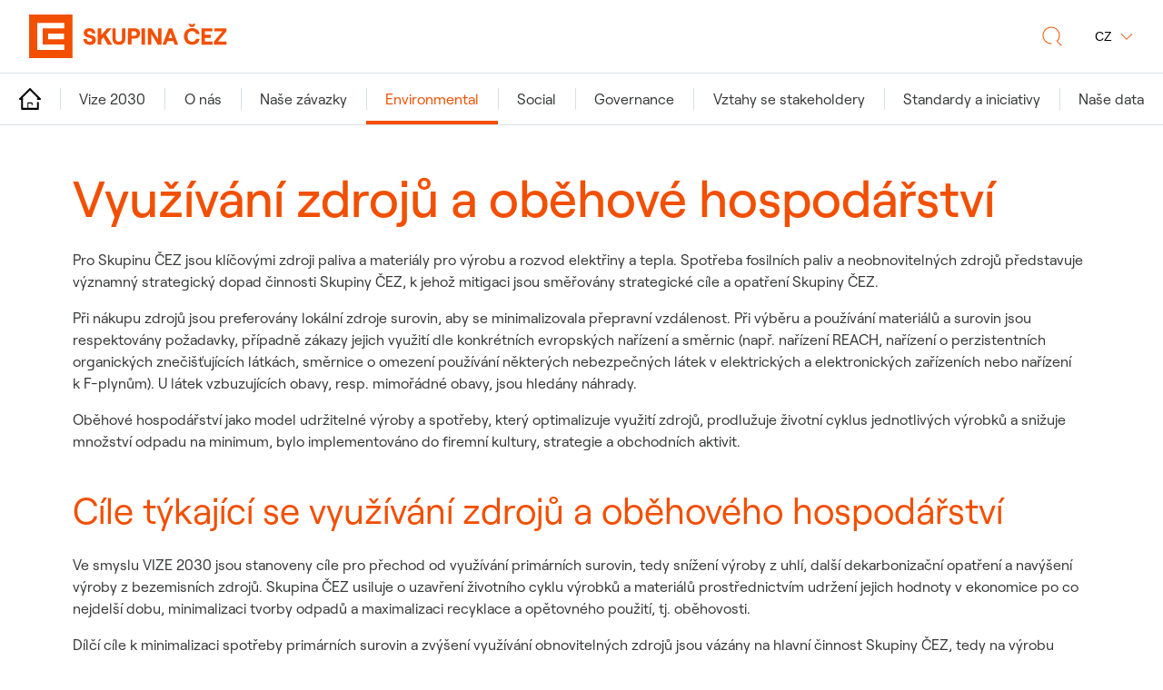

--- FILE ---
content_type: text/html; charset=utf-8
request_url: https://www.cez.cz/udrzitelnost-a-etika/cs/environmental/vyuzivani-zdroju-a-obehove-hospodarstvi
body_size: 16434
content:
<!DOCTYPE html><html class="" lang="cs"><head><meta charSet="utf-8"/><meta name="viewport" content="width=device-width"/><title>Využívání zdrojů a oběhové hospodářství | Udržitelnost ve Skupině ČEZ</title><link rel="canonical" href="https://www.cez.cz/udrzitelnost-a-etika/cs/environmental/vyuzivani-zdroju-a-obehove-hospodarstvi"/><meta name="description" content="Podnikáme ve světě, kterému už zdaleka nezáleží jen na prostém zisku a ekonomické efektivitě. Do popředí se dostávají témata, která souvisejí s naší"/><meta name="twitter:card" content="summary"/><meta name="twitter:title" content="Využívání zdrojů a oběhové hospodářství | Udržitelnost ve Skupině ČEZ"/><link rel="shortcut icon" href="https://www.cez.cz/webpublic/cezw/favicon.ico"/><link rel="icon" type="image/png" sizes="32x32" href="https://www.cez.cz/webpublic/cezw/img/icons/favicon-32x32.png"/><link rel="icon" type="image/png" sizes="96x96" href="https://www.cez.cz/webpublic/cezw/img/icons/favicon-96x96.png"/><link rel="icon" type="image/png" sizes="16x16" href="https://www.cez.cz/webpublic/cezw/img/icons/favicon-16x16.png"/><meta name="twitter:description" content="Podnikáme ve světě, kterému už zdaleka nezáleží jen na prostém zisku a ekonomické efektivitě. Do popředí se dostávají témata, která souvisejí s naší odpovědností za život našich potomků. Slovo UDRŽITELNOST se skloňuje ve všech pádech a lidé hledají a nacházejí odpovědi na zásadní celospolečenské otázky. My jsme odpovědi našli a odpovědnost za podobu světa našich potomků jsme přijali."/><meta name="twitter:image" content="https://www.cez.cz/webpublic/file/edee/jnp.jpeg"/><meta property="og:title" content="Využívání zdrojů a oběhové hospodářství | Udržitelnost ve Skupině ČEZ"/><meta property="og:type" content="article"/><meta property="og:url" content="https://www.cez.cz/udrzitelnost-a-etika/cs/environmental/vyuzivani-zdroju-a-obehove-hospodarstvi"/><meta property="og:image" content="https://www.cez.cz/webpublic/file/edee/jnp.jpeg"/><meta property="og:description" content="Podnikáme ve světě, kterému už zdaleka nezáleží jen na prostém zisku a ekonomické efektivitě. Do popředí se dostávají témata, která souvisejí s naší odpovědností za život našich potomků. Slovo UDRŽITELNOST se skloňuje ve všech pádech a lidé hledají a nacházejí odpovědi na zásadní celospolečenské otázky. My jsme odpovědi našli a odpovědnost za podobu světa našich potomků jsme přijali."/><meta property="og:site_name" content="ČEZ esg"/><script type="application/ld+json">{"@context":"http://schema.org","@type":"Organization","brand":"ČEZ esg","legalName":"ČEZ esg","description":"","url":"https://www.cez.cz","logo":"https://www.cez.cz/ver/8f9a84f8938e9d5e56d62f08f8335a6954cca16d/public/svg/mark.svg","address":[{"@type":"PostalAddress","streetAddress":"Duhová 2/1444","addressLocality":"Praha 4","postalCode":"140 53","addressCountry":"Česká republika"}],"contactPoint":[{"@type":"ContactPoint","areaServed":"Česká Republika","availableLanguage":"česky","telephone":"+420 800 810 820","email":"cez@cez.cz","contactType":"infoline"}],"taxID":"45274649","sameAs":[]}</script><script type="application/ld+json">{"@context":"http://schema.org","@type":"WebSite","name":"ČEZ ESG","url":"https://www.cez.cz","potentialAction":{"@type":"SearchAction","target":"https://www.cez.cz/vyhledavani?q={search_term_string}","query-input":"required name=search_term_string"}}</script><script type="application/ld+json">{"@context":"http://schema.org","@type":"WebPage","name":"Využívání zdrojů a oběhové hospodářství | Udržitelnost ve Skupině ČEZ","url":"https://www.cez.cz/cs/environmental/vyuzivani-zdroju-a-obehove-hospodarstvi","description":"","primaryImageOfPage":{"@type":"ImageObject","url":"https://www.cez.cz/webpublic/file/edee/jnp.jpeg"}}</script><meta name="next-head-count" content="22"/><link rel="preload" href="/udrzitelnost-a-etika/_next/static/css/84e844e877e36d93.css" as="style"/><link rel="stylesheet" href="/udrzitelnost-a-etika/_next/static/css/84e844e877e36d93.css" data-n-g=""/><noscript data-n-css=""></noscript><script defer="" nomodule="" src="/udrzitelnost-a-etika/_next/static/chunks/polyfills-0d1b80a048d4787e.js"></script><script defer="" src="/udrzitelnost-a-etika/_next/static/chunks/9097.a0c96f2ba0c69330.js"></script><script defer="" src="/udrzitelnost-a-etika/_next/static/chunks/353.424b0b9581b0c544.js"></script><script defer="" src="/udrzitelnost-a-etika/_next/static/chunks/2581.f86d0057e5af0e5c.js"></script><script defer="" src="/udrzitelnost-a-etika/_next/static/chunks/2139.f21658946ff0cc55.js"></script><script defer="" src="/udrzitelnost-a-etika/_next/static/chunks/pg.d96db0b9f7dd5d20.js"></script><script defer="" src="/udrzitelnost-a-etika/_next/static/chunks/5333.8e67241d5753a64c.js"></script><script defer="" src="/udrzitelnost-a-etika/_next/static/chunks/1313.e419899fefeebc67.js"></script><script defer="" src="/udrzitelnost-a-etika/_next/static/chunks/3519.4862525311ed1188.js"></script><script src="/udrzitelnost-a-etika/_next/static/chunks/webpack-6ee9f02b632f0a56.js" defer=""></script><script src="/udrzitelnost-a-etika/_next/static/chunks/framework-45ce3d09104a2cae.js" defer=""></script><script src="/udrzitelnost-a-etika/_next/static/chunks/main-dbaaeba198cc737a.js" defer=""></script><script src="/udrzitelnost-a-etika/_next/static/chunks/pages/_app-0c03644728615220.js" defer=""></script><script src="/udrzitelnost-a-etika/_next/static/chunks/5847-1b84b181ca890382.js" defer=""></script><script src="/udrzitelnost-a-etika/_next/static/chunks/pages/%5B%5B...slug%5D%5D-3aacab02991fd5a4.js" defer=""></script><script src="/udrzitelnost-a-etika/_next/static/8f9a84f8938e9d5e56d62f08f8335a6954cca16d/_buildManifest.js" defer=""></script><script src="/udrzitelnost-a-etika/_next/static/8f9a84f8938e9d5e56d62f08f8335a6954cca16d/_ssgManifest.js" defer=""></script></head><body><div id="__next" data-reactroot=""><a tabindex="0" id="skip-nav" class="fixed z-[999] opacity-0 pointer-events-none focus:pointer-events-auto focus:top-[90px] focus:xl:top-[160px] focus:left-[10px] focus:opacity-100 border-[1px] border-black bg-white px-5 py-4 text-xl hover:bg-black hover:text-white" href="#main-content">Skip to Content</a><div class="flex flex-col min-h-screen"><header class="h-[72px] lg:h-[80px] xl:h-[138px] z-30 relative"><div class="fixed w-full top-0 left-0 bg-white"><div class="p-4 pr-6 xl:px-8 h-[72px] lg:h-[80px] xl:h-auto border-b border-gray-300 flex justify-between items-center"><a href="https://www.cez.cz/cs/o-spolecnosti"><img src="/udrzitelnost-a-etika/svg/logo.svg" alt="Skupina ČEZ" class="w-[180px] lg:w-[218px]"/></a><button aria-label="menu" aria-expanded="false" class="block w-6 h-6 p-1 xl:hidden"><span class="block w-4 h-px bg-primary mb-1 transition-transform duration-300"></span><span class="block w-4 h-px bg-primary mb-1 transition-transform duration-300"></span><span class="block w-4 h-px bg-primary transition-opacity duration-300"></span></button><div class="hidden xl:flex h-6 items-center"><input type="text" aria-hidden="true" class="border-b border-gray-300 focus:outline-0 mr-2 transition-all duration-200 w-0" value=""/><button aria-expanded="false" class="w-6 h-6"><svg class="transition-all duration-200 w-6 h-6 fill-primary"><use href="/udrzitelnost-a-etika/svg/svg-sprite.svg#magnifier"></use></svg></button><div class="group header__dropdown header__dropdown--right"><svg class="transition-all duration-200 rotate-90 group-hover:rotate-[270deg] header__dropdown-icon w-6 h-6 fill-primary"><use href="/udrzitelnost-a-etika/svg/svg-sprite.svg#arrow-right"></use></svg><div class="header__dropdown-value">CZ</div><div class="header__dropdown-window"><a href="/sustainability" class="header__dropdown-item">EN</a></div></div></div></div><nav aria-hidden="false" class="absolute w-full h-[calc(100vh-72px)] lg:h-[calc(100vh-80px)] bg-white top-[72px] lg:top-[80px] xl:relative xl:h-auto xl:top-auto xl:border-b xl:border-gray-300 transition-transform duration-300 translate-x-full xl:translate-x-0 xl:transition-none"><ul class="pb-20 xl:py-0 xl:flex top-menu"><li class="text-center group hover:text-primary menu-item flex-auto relative" aria-expanded="false"><a class="hidden xl:block w-full px-0 py-2 xl:py-4 after:hidden xl:after:inline after:opacity-0" href="/udrzitelnost-a-etika/cs"><span class="xl:hidden">Domovská stránka</span><svg class="transition-all duration-200 group-hover:fill-primary h-6 w-6 mx-auto hidden xl:block"><use href="/udrzitelnost-a-etika/svg/svg-sprite.svg#home"></use></svg></a><div class="flex xl:hidden pl-5 pr-7 border-b items-center justify-between"><a class="block w-full px-4 py-4 xl:py-4 after:hidden xl:after:inline after:opacity-0 text-left" aria-hidden="false" tabindex="0" href="/udrzitelnost-a-etika/cs">Domovská stránka</a></div></li><li class="text-center group hover:text-primary menu-item flex-auto relative" aria-expanded="false"><a class="hidden xl:block w-full px-0 py-2 xl:py-4 after:hidden xl:after:inline after:opacity-0" href="/udrzitelnost-a-etika/cs/vize-2030"><span class="">Vize 2030</span></a><div class="flex xl:hidden pl-5 pr-7 border-b items-center justify-between"><a class="block w-full px-4 py-4 xl:py-4 after:hidden xl:after:inline after:opacity-0 text-left" aria-hidden="false" tabindex="0" href="/udrzitelnost-a-etika/cs/vize-2030">Vize 2030</a></div></li><li class="text-center group hover:text-primary menu-item flex-auto relative" aria-expanded="false"><a class="hidden xl:block w-full px-0 py-2 xl:py-4 after:hidden xl:after:inline after:opacity-0" href="/udrzitelnost-a-etika/cs/o-nas"><span class="">O nás</span></a><div class="flex xl:hidden pl-5 pr-7 border-b items-center justify-between"><a class="block w-full px-4 py-4 xl:py-4 after:hidden xl:after:inline after:opacity-0 text-left" aria-hidden="false" tabindex="0" href="/udrzitelnost-a-etika/cs/o-nas">O nás</a></div></li><li class="text-center group hover:text-primary menu-item flex-auto relative" aria-expanded="false"><a class="hidden xl:block w-full px-0 py-2 xl:py-4 after:hidden xl:after:inline after:opacity-0" href="/udrzitelnost-a-etika/cs/nase-zavazky"><span class="">Naše závazky</span></a><div class="flex xl:hidden pl-5 pr-7 border-b items-center justify-between"><a class="block w-full px-4 py-4 xl:py-4 after:hidden xl:after:inline after:opacity-0 text-left" aria-hidden="false" tabindex="0" href="/udrzitelnost-a-etika/cs/nase-zavazky">Naše závazky</a></div></li><li class="text-center group hover:text-primary menu-item flex-auto relative active" aria-expanded="false"><a class="hidden xl:block w-full px-0 py-2 xl:py-4 after:hidden xl:after:inline after:opacity-0" href="/udrzitelnost-a-etika/cs/environmental"><span class="">Environmental</span></a><div class="flex xl:hidden pl-5 pr-7 border-b items-center justify-between"><a class="block w-full px-4 py-4 xl:py-4 after:hidden xl:after:inline after:opacity-0 text-left" aria-hidden="false" tabindex="0" href="/udrzitelnost-a-etika/cs/environmental">Environmental</a><button class="flex justify-end w-[50%] cursor-pointer" tabindex="0"><svg class="transition-all duration-200 h-6 w-6 fill-primary"><use href="/udrzitelnost-a-etika/svg/svg-sprite.svg#arrow-right"></use></svg></button></div><ul class="hidden xl:block transition-400 duration-default ease-in absolute text-left opacity-0 pointer-events-none group-hover:opacity-100 min-w-[300px] group-hover:pointer-events-auto bg-white w-full z-10 px-10 py-6 left-0 min-w-[600px] xl:columns-2 xl:gap-x-8" aria-expanded="false"><li><a class="block py-2 hover:underline text-black" href="/udrzitelnost-a-etika/cs/environmental/politika-ochrany-zivotniho-prostredi">Politika ochrany životního prostředí</a></li><li><a class="block py-2 hover:underline text-black" href="/udrzitelnost-a-etika/cs/environmental/zmena-klimatu">Změna klimatu</a></li><li><a class="block py-2 hover:underline text-black" href="/udrzitelnost-a-etika/cs/environmental/odpad-emise-a-znecisteni">Znečištění</a></li><li><a class="block py-2 hover:underline text-black" href="/udrzitelnost-a-etika/cs/environmental/vodni-zdroje">Vodní zdroje</a></li><li><a class="block py-2 hover:underline text-black" href="/udrzitelnost-a-etika/cs/environmental/biodiverzita-a-ekosystemy">Biodiverzita a ekosystémy</a></li><li><a class="block py-2 hover:underline text-primary" href="/udrzitelnost-a-etika/cs/environmental/vyuzivani-zdroju-a-obehove-hospodarstvi">Využívání zdrojů a oběhové hospodářství</a></li><li><a class="block py-2 hover:underline text-black" href="/udrzitelnost-a-etika/cs/environmental/report-klicovych-ukazatelu-kpi-eu-taxonomie">Report klíčových ukazatelů EU Taxonomie</a></li><li><a class="block py-2 hover:underline text-black" href="/udrzitelnost-a-etika/cs/environmental/environmentalni-prohlaseni-o-produktu">Environmentální prohlášení o produktu</a></li></ul></li><li class="text-center group hover:text-primary menu-item flex-auto relative" aria-expanded="false"><a class="hidden xl:block w-full px-0 py-2 xl:py-4 after:hidden xl:after:inline after:opacity-0" href="/udrzitelnost-a-etika/cs/social"><span class="">Social</span></a><div class="flex xl:hidden pl-5 pr-7 border-b items-center justify-between"><a class="block w-full px-4 py-4 xl:py-4 after:hidden xl:after:inline after:opacity-0 text-left" aria-hidden="false" tabindex="0" href="/udrzitelnost-a-etika/cs/social">Social</a><button class="flex justify-end w-[50%] cursor-pointer" tabindex="0"><svg class="transition-all duration-200 h-6 w-6 fill-primary"><use href="/udrzitelnost-a-etika/svg/svg-sprite.svg#arrow-right"></use></svg></button></div><ul class="hidden xl:block transition-400 duration-default ease-in absolute text-left opacity-0 pointer-events-none group-hover:opacity-100 min-w-[300px] group-hover:pointer-events-auto bg-white w-full z-10 px-10 py-6 left-0" aria-expanded="false"><li><a class="block py-2 hover:underline text-black" href="/udrzitelnost-a-etika/cs/social/vztah-s-komunitami">Vztah s komunitami</a></li><li><a class="block py-2 hover:underline text-black" href="/udrzitelnost-a-etika/cs/social/vlastni-pracovni-sila">Vlastní pracovní síla</a></li><li><a class="block py-2 hover:underline text-black" href="/udrzitelnost-a-etika/cs/social/vztah-se-zakazniky">Vztah se zákazníky</a></li><li><a class="block py-2 hover:underline text-black" href="/udrzitelnost-a-etika/cs/social/pracovnici-v-hodnotovem-retezci">Pracovníci v hodnotovém řetězci</a></li></ul></li><li class="text-center group hover:text-primary menu-item flex-auto relative" aria-expanded="false"><a class="hidden xl:block w-full px-0 py-2 xl:py-4 after:hidden xl:after:inline after:opacity-0" href="/udrzitelnost-a-etika/cs/governance"><span class="">Governance</span></a><div class="flex xl:hidden pl-5 pr-7 border-b items-center justify-between"><a class="block w-full px-4 py-4 xl:py-4 after:hidden xl:after:inline after:opacity-0 text-left" aria-hidden="false" tabindex="0" href="/udrzitelnost-a-etika/cs/governance">Governance</a><button class="flex justify-end w-[50%] cursor-pointer" tabindex="0"><svg class="transition-all duration-200 h-6 w-6 fill-primary"><use href="/udrzitelnost-a-etika/svg/svg-sprite.svg#arrow-right"></use></svg></button></div><ul class="hidden xl:block transition-400 duration-default ease-in absolute text-left opacity-0 pointer-events-none group-hover:opacity-100 min-w-[300px] group-hover:pointer-events-auto bg-white w-full z-10 px-10 py-6 left-0 min-w-[600px] xl:columns-2 xl:gap-x-8" aria-expanded="false"><li><a class="block py-2 hover:underline text-black" href="/udrzitelnost-a-etika/cs/governance/rizeni-skupiny-cez">Řízení Skupiny ČEZ</a></li><li><a class="block py-2 hover:underline text-black" href="/udrzitelnost-a-etika/cs/governance/rizeni-esg-ve-skupine-cez">Řízení ESG ve Skupině ČEZ</a></li><li><a class="block py-2 hover:underline text-black" href="/udrzitelnost-a-etika/cs/governance/politiky-skupiny-cez">Politiky Skupiny ČEZ</a></li><li><a class="block py-2 hover:underline text-black" href="/udrzitelnost-a-etika/cs/governance/obchodni-chovani">Obchodní chování</a></li><li><a class="block py-2 hover:underline text-black" href="/udrzitelnost-a-etika/cs/governance/eticky-kodex">Etický kodex</a></li><li><a class="block py-2 hover:underline text-black" href="/udrzitelnost-a-etika/cs/governance/compliance-management-system">Compliance management system</a></li><li><a class="block py-2 hover:underline text-black" href="/udrzitelnost-a-etika/cs/governance/protikorupcni-politika-skupiny-cez">Protikorupční politika Skupiny ČEZ</a></li><li><a class="block py-2 hover:underline text-black" href="/udrzitelnost-a-etika/cs/governance/rizeni-vztahu-s-dodavateli">Řízení vztahů s dodavateli</a></li><li><a class="block py-2 hover:underline text-black" href="/udrzitelnost-a-etika/cs/governance/eticka-linka">Etická linka</a></li><li><a class="block py-2 hover:underline text-black" href="/udrzitelnost-a-etika/cs/governance/diverzita-inkluze-a-rovne-prilezitosti">Diverzita, inkluze a rovné příležitosti</a></li><li><a class="block py-2 hover:underline text-black" href="/udrzitelnost-a-etika/cs/governance/rizeni-klimatickych-rizik-a-tcfd">Řízení klimatických rizik a TCFD</a></li></ul></li><li class="text-center group hover:text-primary menu-item flex-auto relative" aria-expanded="false"><a class="hidden xl:block w-full px-0 py-2 xl:py-4 after:hidden xl:after:inline after:opacity-0" href="/udrzitelnost-a-etika/cs/vztahy-se-stakeholdery"><span class="">Vztahy se stakeholdery</span></a><div class="flex xl:hidden pl-5 pr-7 border-b items-center justify-between"><a class="block w-full px-4 py-4 xl:py-4 after:hidden xl:after:inline after:opacity-0 text-left" aria-hidden="false" tabindex="0" href="/udrzitelnost-a-etika/cs/vztahy-se-stakeholdery">Vztahy se stakeholdery</a></div></li><li class="text-center group hover:text-primary menu-item flex-auto relative" aria-expanded="false"><a class="hidden xl:block w-full px-0 py-2 xl:py-4 after:hidden xl:after:inline after:opacity-0" href="/udrzitelnost-a-etika/cs/standardy-a-iniciativy"><span class="">Standardy a iniciativy</span></a><div class="flex xl:hidden pl-5 pr-7 border-b items-center justify-between"><a class="block w-full px-4 py-4 xl:py-4 after:hidden xl:after:inline after:opacity-0 text-left" aria-hidden="false" tabindex="0" href="/udrzitelnost-a-etika/cs/standardy-a-iniciativy">Standardy a iniciativy</a></div></li><li class="text-center group hover:text-primary menu-item flex-auto relative" aria-expanded="false"><a class="hidden xl:block w-full px-0 py-2 xl:py-4 after:hidden xl:after:inline after:opacity-0" href="/udrzitelnost-a-etika/cs/nase-data"><span class="">Naše data</span></a><div class="flex xl:hidden pl-5 pr-7 border-b items-center justify-between"><a class="block w-full px-4 py-4 xl:py-4 after:hidden xl:after:inline after:opacity-0 text-left" aria-hidden="false" tabindex="0" href="/udrzitelnost-a-etika/cs/nase-data">Naše data</a><button class="flex justify-end w-[50%] cursor-pointer" tabindex="0"><svg class="transition-all duration-200 h-6 w-6 fill-primary"><use href="/udrzitelnost-a-etika/svg/svg-sprite.svg#arrow-right"></use></svg></button></div><ul class="hidden xl:block transition-400 duration-default ease-in absolute text-left opacity-0 pointer-events-none group-hover:opacity-100 min-w-[300px] group-hover:pointer-events-auto bg-white w-full z-10 px-10 py-6 right-0" aria-expanded="false"><li><a class="block py-2 hover:underline text-black" href="/udrzitelnost-a-etika/cs/nase-data/knihovna-dokumentu">Knihovna dokumentů</a></li><li><a class="block py-2 hover:underline text-black" href="/udrzitelnost-a-etika/cs/nase-data/datova-knihovna">Datová knihovna</a></li></ul></li><li class="mt-5 p-4 w-full xl:hidden"><a href="/sustainability" tabindex="0"><div class="flex justify-end cursor-pointer"><span class="block mr-5">EN</span><svg class="transition-all duration-200 h-6 w-6 fill-primary"><use href="/udrzitelnost-a-etika/svg/svg-sprite.svg#arrow-right"></use></svg></div></a></li><div class="absolute hidden xl:block pointer-events-none transition-all duration-default ease-in-out h-[4px] bottom-0 bg-primary"></div></ul><ul class="transition-all duration-default ease-in-out overflow-auto absolute bg-white top-0 translate-x-full w-full h-full" aria-hidden="true"><li><button class="font-bold text-primary px-5 py-4 my-2 flex cursor-pointer"><svg class="transition-all duration-200 w-6 h-6 fill-primary mr-4"><use href="/udrzitelnost-a-etika/svg/svg-sprite.svg#arrow-left-thin"></use></svg>Zpět</button></li><li class="font-bold text-primary px-8 py-4"></li></ul><div class="hidden xl:block absolute bg-backdrop w-full h-screen pointer-events-none transition-all duration-default ease-in-out opacity-0"></div></nav></div></header><main id="main-content" aria-hidden="false" tabindex="0"><section class="group/animate animated mb-10 before:block before:h-[230px] before:mt-[-230px] before:invisible" id="block191151"><div class="mx-auto px-8 lg:px-10 xl:px-16 max-w-[1008px] lg:max-w-[1024px] xl:max-w-[1248px]"><div><h1 aria-live="polite" class="block break-words !mb-6 text-primary leading-[1.2] text-[2.25rem] sm:text-[2.5rem] lg:text-[3.5rem] lg:mb-20 lg:leading-[1.15] animations show-up">Využívání zdrojů a oběhové hospodářství</h1><div class="wysiwyg-content animations show-up"><p>Pro Skupinu ČEZ jsou klíčovými zdroji paliva a materiály pro výrobu a rozvod elektřiny a tepla. Spotřeba fosilních paliv a neobnovitelných zdrojů představuje významný strategický dopad činnosti Skupiny ČEZ, k jehož mitigaci jsou směřovány strategické cíle a opatření Skupiny ČEZ.</p>
<p>Při nákupu zdrojů jsou preferovány lokální zdroje surovin, aby se minimalizovala přepravní vzdálenost. Při výběru a používání materiálů a surovin jsou respektovány požadavky, případně zákazy jejich využití dle konkrétních evropských nařízení a směrnic (např. nařízení REACH, nařízení o perzistentních organických znečišťujících látkách, směrnice o omezení používání některých nebezpečných látek v elektrických a elektronických zařízeních nebo nařízení k F-plynům). U látek vzbuzujících obavy, resp. mimořádné obavy, jsou hledány náhrady.</p>
<p>Oběhové hospodářství jako model udržitelné výroby a spotřeby, který optimalizuje využití zdrojů, prodlužuje životní cyklus jednotlivých výrobků a snižuje množství odpadu na minimum, bylo implementováno do firemní kultury, strategie a obchodních aktivit.</p></div></div></div></section><section class="group/animate animated mb-10 before:block before:h-[230px] before:mt-[-230px] before:invisible" id="block190840"><div class="mx-auto px-8 lg:px-10 xl:px-16 max-w-[1008px] lg:max-w-[1024px] xl:max-w-[1248px]"><div><span role="heading" class="block break-words !mb-6 text-primary leading-[1.33] text-[2rem] lg:text-[2.5rem] lg:leading-[1.2] animations show-up">Cíle týkající se využívání zdrojů a oběhového hospodářství</span><div class="wysiwyg-content animations show-up"><p>Ve smyslu VIZE 2030 jsou stanoveny cíle pro přechod od využívání primárních surovin, tedy snížení výroby z uhlí, další dekarbonizační opatření a navýšení výroby z bezemisních zdrojů. Skupina ČEZ usiluje o uzavření životního cyklu výrobků a materiálů prostřednictvím udržení jejich hodnoty v ekonomice po co nejdelší dobu, minimalizaci tvorby odpadů a maximalizaci recyklace a opětovného použití, tj. oběhovosti.</p>
<p>Dílčí cíle k minimalizaci spotřeby primárních surovin a zvýšení využívání obnovitelných zdrojů jsou vázány na hlavní činnost Skupiny ČEZ, tedy na výrobu elektřiny a tepla z uhlí a biomasy. Jedním ze způsobů, jak předcházet vzniku odpadů a minimalizovat spotřebu primárních surovin, je využití vedlejších energetických produktů (dále jen VEP) ve stavebnictví a pro rekultivace. V této oblasti je ambicí využívání alespoň 98 % všech produkovaných VEP. Produkty spalování a odsíření (celkem 4,607 milionu tun v roce 2024) jsou v rámci předcházení vzniku odpadů podrobovány pravidelnému testování a certifikaci a jsou v režimu výrobků dále využívány. Z uvedené produkce bylo 99,87 % VEP využito. Předpokladem plnění tohoto cíle i v dalších letech je udržitelná kvalita VEP, certifikace a pravidelné dohledy nad jakostí VEP.</p>
</div></div></div></section><section class="group/animate animated mb-10 before:block before:h-[230px] before:mt-[-230px] before:invisible" id="block190843"><div class="mx-auto px-8 lg:px-10 xl:px-16 max-w-[1008px] lg:max-w-[1024px] xl:max-w-[1248px]"><div><span role="heading" class="block break-words !mb-6 text-primary leading-[1.33] text-[2rem] lg:text-[2.5rem] lg:leading-[1.2] animations show-up">Opatření v oblasti využívání zdrojů a oběhového hospodářství</span><div class="wysiwyg-content animations show-up"><p>K dosažení úkolů Politiky ochrany životního prostředí a naplnění stanovených cílů v oblasti využívání zdrojů a oběhového hospodářství jsou realizována opatření cílená prioritně na dosažení klimatické neutrality. Nad rámec těchto opatření jsou realizována opatření v oblasti využívání zdrojů a oběhového hospodářství.</p>
<ul>
<li>Certifikovaný Environmental management system</li>
<li>Výstavba zařízení k energetickému využití odpadu v lokalitě Mělník</li>
<li>Zpětný odběr výrobků s ukončenou životností</li>
<li>Třídění odpadů pro naplnění hierarchie nakládání s odpady</li>
<li>Regenerace olejů na místě</li>
<li>Certifikace vedlejších energetických produktů</li>
<li>Odprodej nepotřebného majetku </li>
<li>Provádění předdemoličního screeningu odpadu</li>
</ul>
</div></div></div></section><section class="group/animate animated mb-10 before:block before:h-[230px] before:mt-[-230px] before:invisible" id="block190803"><div class="mx-auto px-8 lg:px-10 xl:px-16 max-w-[1008px] lg:max-w-[1024px] xl:max-w-[1248px]"><div><span role="heading" class="block break-words !mb-6 text-primary leading-[1.33] text-[2rem] lg:text-[2.5rem] lg:leading-[1.2] animations show-up">Příliv zdrojů</span><div class="wysiwyg-content animations show-up"><p>Spotřeba významných zdrojů je uvedena v následujícím přehledu. Kromě paliv jsou významnými zdroji sorbenty, významná aditiva, oleje, železné kovy, významné technologické celky (FVE moduly). S ohledem na povahu výroby jsou druhotné suroviny využívány v nevýznamném množství, a nikoli pro hlavní výrobní činnost. Spotřeba vody jako významného zdroje je uvedena ve Zprávě o udržitelnosti 2024, kapitole Vodní zdroje.</p>
<p>V roce 2024 bylo dále spotřebováno 6,6 tis. t železných kovů, 4,8 tis. t síranu železitého, 2 tis. t kyseliny chlorovodíkové, 1,5 tis. t hydroxidu sodného, 1 tis. t oleje a více než 179 tis. Kusů FVE panelů (solárních modulů).</p>
<p>Hmotnost zdrojů pro výrobu vychází z měřených údajů. Pevná a kapalná biopaliva z biomasy pro výrobu elektrické a tepelné energie či pro dopravu pocházejí ze zdrojů splňujících kritéria udržitelnosti stanovená ve směrnici RED II / RED III a jsou certifikována v rámci dobrovolných systémů (KZR INiG, SURE, IPCC). V souladu s požadavky směrnice RED II / RED III na uplatnění kaskádového principu využití biomasy jsou využívána paliva z biomasy, kterou nelze použít k jiným účelům než k energetickému využití. Je respektováno přednostní materiálové využití biomasy před jejím energetickým využitím. Informace o přírůstcích, úbytcích a změnách ocenění budov a pozemků jsou uvedeny v bodě 3 Přílohy konsolidované účetní závěrky k 31. 12. 2024. Přírůstky u třídy majetku budovy a stavby souvisí zejména s akvizicí skupiny GasNet.</p>
<table class="table"><caption>Příliv významných zdrojů (v tis. t)</caption>
<thead>
<tr>
<th> </th>
<th>2023</th>
<th>2024</th>
</tr>
</thead>
<tbody>
<tr>
<td>Černé uhlí</td>
<td>1 297,6</td>
<td class="bg-gray-100">838,1</td>
</tr>
<tr>
<td>Hnědé uhlí</td>
<td>11 340,0</td>
<td class="bg-gray-100">11 620,7</td>
</tr>
<tr>
<td>Jaderné palivo</td>
<td>0,08</td>
<td class="bg-gray-100">0,09</td>
</tr>
<tr>
<td>Kapalná paliva (pro výrobu)</td>
<td>5,4</td>
<td class="bg-gray-100">4,6</td>
</tr>
<tr>
<td>Kapalná paliva (pro dopravu)</td>
<td>17,9</td>
<td class="bg-gray-100">17,8</td>
</tr>
<tr>
<td>Neobnovitelné zdroje (bez zemního plynu)</td>
<td>12 661,0</td>
<td class="bg-gray-100">12 481,3</td>
</tr>
<tr>
<td>Pevná biomasa</td>
<td>895,6</td>
<td class="bg-gray-100">739,1</td>
</tr>
<tr>
<td>Kapalná biopaliva</td>
<td>0,0</td>
<td class="bg-gray-100">0,1</td>
</tr>
<tr>
<td>Obnovitelné zdroje (bez bioplynu)</td>
<td>895,6</td>
<td class="bg-gray-100">739,2</td>
</tr>
</tbody>
</table></div></div></div></section><section class="group/animate animated mb-10 before:block before:h-[230px] before:mt-[-230px] before:invisible" id="block218866"><div class="mx-auto px-8 lg:px-10 xl:px-16 max-w-[1008px] lg:max-w-[1024px] xl:max-w-[1248px]"><div><span role="heading" class="block break-words !mb-6 text-primary leading-[1.33] text-[2rem] lg:text-[2.5rem] lg:leading-[1.2] animations show-up">Odsun zdrojů</span><div class="wysiwyg-content animations show-up"><p>Hlavním produktem Skupiny ČEZ je dodávka energií, elektřiny a tepla, tedy komodit, u nichž se neuplatní zásady oběhového hospodářství. V rámci Skupiny ČEZ jsou zejména v oblasti výroby osvětlení, systémů pro řízení budov, větracích zařízení či výměníků tepla navrhovány výrobky splňující podmínky oběhovosti, nejedná se však o významné odsuny zdrojů.</p>
<p>Významnou položkou v rámci odsunu zdrojů jsou s ohledem na objem 4 607 tis. tun zbytky po spalování uhlí a biomasy a z čištění spalin, na jejichž využití ve stavebnictví a pro rekultivace je kladen velký důraz. V roce 2024 bylo 80,1 % VEP použito na krajinotvorbu a tvarování terénu, 19,86 % VEP bylo prodáno pro jiné využití ve stavebnictví. Celkem bylo prodáno téměř 511 tis. tun energetického sádrovce na výrobu sádrokartonu a cementu.</p></div></div></div></section><section class="group/animate animated mb-10 before:block before:h-[230px] before:mt-[-230px] before:invisible" id="block190841"><div class="mx-auto px-8 lg:px-10 xl:px-16 max-w-[1008px] lg:max-w-[1024px] xl:max-w-[1248px]"><div><span role="heading" class="block break-words !mb-6 text-[1.5rem] leading-[1.33] lg:text-[2rem] lg:leading-[1.25] animations show-up">Odpady</span><div class="wysiwyg-content animations show-up"><p>Skupina ČEZ si je vědoma rostoucí důležitosti správného nakládání s odpady. Na odpad je nahlíženo jako na nový zdroj a materiál, ve všech krocích nakládání s odpady jsou uplatňovány principy oběhového hospodářství. Hierarchie nakládání s odpady v pořadí důležitosti od prevence, přípravy k opětovnému využití, recyklace a energetického využití odpadu až po odstranění je uplatňována ve všech činnostech.</p>
<p>Data o odpadech a způsobu nakládání s nimi jsou vykazována ve smyslu směrnice Evropského parlamentu a Rady ES č. 98/2008 a rozhodnutí Komise 2014/955/EU o seznamu odpadů podle katalogových čísel odpadů a kódů jejich využití/odstranění na základě vážení hmotnosti při předávce odpadů do zařízení k využití/odstranění odpadů. Údaje jsou založeny na sběru dat v rámci celé Skupiny ČEZ a dat o nakládání s odpady odpadových společností, jimž byly odpady předány.</p>
<p>Množství vyprodukovaného odpadu a informace o dalším nakládání s odpady jsou evidovány na základě vážních lístků a zanášeny do evidenčních systémů tak, aby nedocházelo ke dvojímu započtení. V relevantních případech jsou odpady testovány pro ověření jejich vlastností, případně k vyloučení nebezpečných vlastností. Data nezahrnují odpadní vody ani hmoty z těžby, které jsou využívány pro sanační a rekultivační práce. Data o produkci odpadů jsou vykazována a každoročně kontrolována ze strany příslušných orgánů státní správy. V souvislosti s probíhajícími demontážemi technologií a demolicemi uhelných bloků je evidována zvýšená produkce demoličních odpadů. Před demolicí je prováděn screening odpadů cílený na identifikaci opětovně využitelných odpadů a nebezpečného odpadu; demolice jsou řízeny tak, aby se maximalizovalo využití odpadu.</p>

<h5>Hlavní toky odpadů</h5>
<p>Majoritní podíly v ostatních a nebezpečných odpadech z hlavních výrobních činností tvoří:</p>
<ul>
<li>odpadní kovy včetně jejich slitin (železo a ocel, hliník, měď, kabely atd.),</li>
<li>odpady z čistíren odpadních vod a kaly z čiření (jedná se o suspenze pevných a koloidních částic organických a anorganických látek ve vodě),</li>
<li>odpady z elektráren a jiných spalovacích zařízení, které nejsou využitelné; podle nařízení EP č. 1272/2008 není popílek klasifikován jako nebezpečná látka – látka se skládá z fází skelného/amorfního materiálu a minerálů s podíly SiO2, Al2O3, Fe2O3, CaO,</li>
<li>stavební a demoliční odpady (např. izolace, stavební dřevo, odpady plastů, minerálních vláken, cihly, beton, železobeton z demolic a rekonstrukcí staveb, včetně vytěžené zeminy v rámci stavebních prací),</li>
<li>odpadní motorové, převodové a mazací oleje a odpady z odlučovačů oleje; tyto látky jsou tříděny do jednotlivých kategorií z hlediska jejich užití k regeneraci, přepracování či energetickému využití.</li>
</ul>
<p>V roce 2024 jsme předali k recyklaci 45 % vyprodukovaných odpadů, 12 % bylo využito jiným způsobem a 41 % odstraněno a zbývající 2 % produkovaných odpadů představuje meziročně skladované odpady, které budou využity nebo odstraněny v následujícím roce.</p>
<p>V roce 2024 byla mírně navýšena produkce odpadů v souvislosti s prováděním demolic uhelných bloků, ale nejednalo se o tak významné navýšení objemu odpadů jako v roce 2023. Kromě produkce odpadů z demolic, která se oproti roku 2023 snížila, zůstala produkce odpadů na úrovni předchozích let. Množství nebezpečných odpadů tvořilo v roce 2024 přibližně 4,1 % všech odpadů.</p></div></div></div></section><section class="group/animate animated mb-12 lg:mb-20 before:block before:h-[230px] before:mt-[-230px] before:invisible" id="block190842"><div class="mx-auto px-8 lg:px-10 xl:px-16 max-w-[1008px] lg:max-w-[1024px] xl:max-w-[1248px]"><div><span role="heading" class="block break-words !mb-6 text-[1.5rem] leading-[1.33] lg:text-[2rem] lg:leading-[1.25] animations show-up">Radioaktivní odpad</span><div class="wysiwyg-content animations show-up"><p>Česká republika má platnou koncepci nakládání s radioaktivními odpady a vyhořelým jaderným palivem (usnesení vlády č. 597/2019), která zajišťuje soulad s požadavky EU a mezinárodními požadavky zohledňujícími nakládání s radioaktivními odpady. S radioaktivními odpady z jaderných elektráren je nakládáno v souladu s atomovým zákonem (zákon č. 263/2016 Sb.). Skupina ČEZ dbá na minimalizaci jaderného odpadu a snižování jeho objemu. V ETE i EDU je kapalný radioaktivní koncentrát fixován do bitumenu, tedy do formy vhodné pro uložení. Pevný radioaktivní odpad je následně nízkotlace lisován do sudů nebo spalován, taven a vysokotlace lisován v zahraničí.</p></div></div></div></section></main><footer class="bg-gradient-to-r from-[#25282C] to-[#484D52] relative mt-auto mb-0" aria-hidden="false"><div class="py-8 lg:py-16"><div class="mx-auto px-8 lg:px-10 xl:px-16 max-w-[1008px] lg:max-w-[1024px] xl:max-w-[1248px]"><div class="lg:flex"><ul class="lg:grid lg:grid-cols-3 lg:gap-x-20"><li class="lg:mb-3 lg:last:mb-0"><a class="block font-bold text-white border-b border-gray py-5 pr-8 relative lg:border-0 lg:normal-case lg:font-normal lg:text-gray-400 lg:p-0 hover:underline" tabindex="0" href="/udrzitelnost-a-etika/cs/vize-2030">Vize 2030<svg class="transition-all duration-200 fill-primary w-4 h-4 absolute top-1/2 right-0 -translate-y-1/2 lg:hidden"><use href="/udrzitelnost-a-etika/svg/svg-sprite.svg#arrow-right"></use></svg></a></li><li class="lg:mb-3 lg:last:mb-0"><a class="block font-bold text-white border-b border-gray py-5 pr-8 relative lg:border-0 lg:normal-case lg:font-normal lg:text-gray-400 lg:p-0 hover:underline" tabindex="0" href="/udrzitelnost-a-etika/cs/o-nas">O nás<svg class="transition-all duration-200 fill-primary w-4 h-4 absolute top-1/2 right-0 -translate-y-1/2 lg:hidden"><use href="/udrzitelnost-a-etika/svg/svg-sprite.svg#arrow-right"></use></svg></a></li><li class="lg:mb-3 lg:last:mb-0"><a class="block font-bold text-white border-b border-gray py-5 pr-8 relative lg:border-0 lg:normal-case lg:font-normal lg:text-gray-400 lg:p-0 hover:underline" tabindex="0" href="/udrzitelnost-a-etika/cs/nase-zavazky">Naše závazky<svg class="transition-all duration-200 fill-primary w-4 h-4 absolute top-1/2 right-0 -translate-y-1/2 lg:hidden"><use href="/udrzitelnost-a-etika/svg/svg-sprite.svg#arrow-right"></use></svg></a></li><li class="lg:mb-3 lg:last:mb-0"><a class="block font-bold text-white border-b border-gray py-5 pr-8 relative lg:border-0 lg:normal-case lg:font-normal lg:text-gray-400 lg:p-0 hover:underline" tabindex="0" href="/udrzitelnost-a-etika/cs/environmental">Environmental<svg class="transition-all duration-200 fill-primary w-4 h-4 absolute top-1/2 right-0 -translate-y-1/2 lg:hidden"><use href="/udrzitelnost-a-etika/svg/svg-sprite.svg#arrow-right"></use></svg></a></li><li class="lg:mb-3 lg:last:mb-0"><a class="block font-bold text-white border-b border-gray py-5 pr-8 relative lg:border-0 lg:normal-case lg:font-normal lg:text-gray-400 lg:p-0 hover:underline" tabindex="0" href="/udrzitelnost-a-etika/cs/social">Social<svg class="transition-all duration-200 fill-primary w-4 h-4 absolute top-1/2 right-0 -translate-y-1/2 lg:hidden"><use href="/udrzitelnost-a-etika/svg/svg-sprite.svg#arrow-right"></use></svg></a></li><li class="lg:mb-3 lg:last:mb-0"><a class="block font-bold text-white border-b border-gray py-5 pr-8 relative lg:border-0 lg:normal-case lg:font-normal lg:text-gray-400 lg:p-0 hover:underline" tabindex="0" href="/udrzitelnost-a-etika/cs/governance">Governance<svg class="transition-all duration-200 fill-primary w-4 h-4 absolute top-1/2 right-0 -translate-y-1/2 lg:hidden"><use href="/udrzitelnost-a-etika/svg/svg-sprite.svg#arrow-right"></use></svg></a></li><li class="lg:mb-3 lg:last:mb-0"><a class="block font-bold text-white border-b border-gray py-5 pr-8 relative lg:border-0 lg:normal-case lg:font-normal lg:text-gray-400 lg:p-0 hover:underline" tabindex="0" href="/udrzitelnost-a-etika/cs/vztahy-se-stakeholdery">Vztahy se stakeholdery<svg class="transition-all duration-200 fill-primary w-4 h-4 absolute top-1/2 right-0 -translate-y-1/2 lg:hidden"><use href="/udrzitelnost-a-etika/svg/svg-sprite.svg#arrow-right"></use></svg></a></li><li class="lg:mb-3 lg:last:mb-0"><a class="block font-bold text-white border-b border-gray py-5 pr-8 relative lg:border-0 lg:normal-case lg:font-normal lg:text-gray-400 lg:p-0 hover:underline" tabindex="0" href="/udrzitelnost-a-etika/cs/standardy-a-iniciativy">Standardy a iniciativy<svg class="transition-all duration-200 fill-primary w-4 h-4 absolute top-1/2 right-0 -translate-y-1/2 lg:hidden"><use href="/udrzitelnost-a-etika/svg/svg-sprite.svg#arrow-right"></use></svg></a></li><li class="lg:mb-3 lg:last:mb-0"><a class="block font-bold text-white border-b border-gray py-5 pr-8 relative lg:border-0 lg:normal-case lg:font-normal lg:text-gray-400 lg:p-0 hover:underline" tabindex="0" href="/udrzitelnost-a-etika/cs/nase-data">Naše data<svg class="transition-all duration-200 fill-primary w-4 h-4 absolute top-1/2 right-0 -translate-y-1/2 lg:hidden"><use href="/udrzitelnost-a-etika/svg/svg-sprite.svg#arrow-right"></use></svg></a></li></ul></div></div></div><div class="bg-[rgba(0,0,0,0.2)] py-12"><div class="mx-auto px-8 lg:px-10 xl:px-16 max-w-[1008px] lg:max-w-[1024px] xl:max-w-[1248px]"><div class="xl:flex xl:justify-between"><ul class="lg:flex lg:justify-center xl:justify-start mb-6"><li class="mb-6 lg:mb-0 last:mb-0 text-center lg:px-5 xl:px-0 xl:pr-10 xl:last:pr-0"><a class="text-gray-400 inline-block hover:underline" target="_blank" tabindex="0" href="https://www.cez.cz/cs/o-cez/cez/ochrana-osobnich-udaju">Ochrana osobních údajů</a></li><li class="mb-6 lg:mb-0 last:mb-0 text-center lg:px-5 xl:px-0 xl:pr-10 xl:last:pr-0"><a class="text-gray-400 inline-block hover:underline" tabindex="0" href="javascript:CookieConsent.renew()">Nastavení cookies</a></li><li class="mb-6 lg:mb-0 last:mb-0 text-center lg:px-5 xl:px-0 xl:pr-10 xl:last:pr-0"><a class="text-gray-400 inline-block hover:underline" target="_blank" tabindex="0" href="https://www.cez.cz/cs/informace-o-webu">Informace o webu</a></li></ul><span class="text-center text-gray-400 block">Copyright <!-- -->2026<!-- --> ČEZ, a. s. <!-- -->– Všechna práva vyhrazena</span></div></div></div><img src="/udrzitelnost-a-etika/img/footer-bg.png" alt="Pozadí v patičce" class="hidden lg:block absolute h-full top-0 right-0 pointer-events-none"/></footer></div><span><!-- node:1 --></span></div><script id="__NEXT_DATA__" type="application/json">{"props":{"pageProps":{"stagePage":{"__typename":"StageObject","id":442965,"name":"Využívání zdrojů a oběhové hospodářství","url":"/cs/environmental/vyuzivani-zdroju-a-obehove-hospodarstvi","lang":"cs","prototype":"esg.pg","pageTreeId":36108,"sourceType":"PAGE","sourceId":190798,"systemId":null,"parentId":"27866","objectId":190798,"tree":[{"__typename":"StageObjectTreeItem","systemId":"esg.root","objectId":26447,"id":8217100},{"__typename":"StageObjectTreeItem","systemId":null,"objectId":27866,"id":8217101}],"sourceData":{"__typename":"StageObjectSourceData","name":"Využívání zdrojů a oběhové hospodářství","perex":null}},"blocks":[{"objectId":191151,"id":446727,"name":"Využívání zdrojů a oběhové hospodářství","pageState":"PUBLISHED","blockTexts":[{"content":"\u003cp\u003ePro Skupinu ČEZ jsou klíčovými zdroji paliva a materiály pro výrobu a rozvod elektřiny a tepla. Spotřeba fosilních paliv a neobnovitelných zdrojů představuje významný strategický dopad činnosti Skupiny ČEZ, k jehož mitigaci jsou směřovány strategické cíle a opatření Skupiny ČEZ.\u003c/p\u003e\r\n\u003cp\u003ePři nákupu zdrojů jsou preferovány lokální zdroje surovin, aby se minimalizovala přepravní vzdálenost. Při výběru a používání materiálů a surovin jsou respektovány požadavky, případně zákazy jejich využití dle konkrétních evropských nařízení a směrnic (např. nařízení REACH, nařízení o perzistentních organických znečišťujících látkách, směrnice o omezení používání některých nebezpečných látek v elektrických a elektronických zařízeních nebo nařízení k F-plynům). U látek vzbuzujících obavy, resp. mimořádné obavy, jsou hledány náhrady.\u003c/p\u003e\r\n\u003cp\u003eOběhové hospodářství jako model udržitelné výroby a spotřeby, který optimalizuje využití zdrojů, prodlužuje životní cyklus jednotlivých výrobků a snižuje množství odpadu na minimum, bylo implementováno do firemní kultury, strategie a obchodních aktivit.\u003c/p\u003e","sortOrder":1,"name":"Využívání zdrojů a oběhové hospodářství","relatedObjects":{}}],"systemName":"Využívání zdrojů a oběhové hospodářství","prototype":"WysiwygBlock","blockAttrs":{"marginBottom":"40","containerWidth":"1120","headline":"h1"},"lang":"cs","relatedObjects":{}},{"objectId":190840,"id":442967,"name":"Cíle týkající se využívání zdrojů a oběhového hospodářství","pageState":"PUBLISHED","blockTexts":[{"content":"\u003cp\u003eVe smyslu VIZE 2030 jsou stanoveny cíle pro přechod od využívání primárních surovin, tedy snížení výroby z uhlí, další dekarbonizační opatření a navýšení výroby z\u0026nbsp;bezemisních zdrojů. Skupina ČEZ usiluje o uzavření životního cyklu výrobků a materiálů prostřednictvím udržení jejich hodnoty v ekonomice po co nejdelší dobu, minimalizaci tvorby odpadů a maximalizaci recyklace a opětovného použití, tj. oběhovosti.\u003c/p\u003e\r\n\u003cp\u003eDílčí cíle k minimalizaci spotřeby primárních surovin a zvýšení využívání obnovitelných zdrojů jsou vázány na hlavní činnost Skupiny ČEZ, tedy na výrobu elektřiny a tepla z uhlí a biomasy. Jedním ze způsobů, jak předcházet vzniku odpadů a minimalizovat spotřebu primárních surovin, je využití vedlejších energetických produktů (dále jen VEP) ve stavebnictví a pro rekultivace. V této oblasti je ambicí využívání alespoň 98 % všech produkovaných VEP. Produkty spalování a odsíření (celkem 4,607 milionu tun v roce 2024) jsou v rámci předcházení vzniku odpadů podrobovány pravidelnému testování a certifikaci a jsou v režimu výrobků dále využívány. Z uvedené produkce bylo 99,87 % VEP využito. Předpokladem plnění tohoto cíle i v dalších letech je udržitelná kvalita VEP, certifikace a pravidelné dohledy nad jakostí VEP.\u003c/p\u003e\r\n\u003cp\u003e\u0026nbsp;\u003c/p\u003e","sortOrder":1,"name":"Cíle týkající se využívání zdrojů a oběhového hospodářství","relatedObjects":{}}],"systemName":"Cíle týkající se využívání zdrojů a oběhového hospodářství","prototype":"WysiwygBlock","blockAttrs":{"marginBottom":"40","containerWidth":"1120","headline":"h2"},"lang":"cs","relatedObjects":{}},{"objectId":190843,"id":442970,"name":"Opatření v oblasti využívání zdrojů a oběhového hospodářství","pageState":"PUBLISHED","blockTexts":[{"content":"\u003cp\u003eK dosažení úkolů Politiky ochrany životního prostředí a naplnění stanovených cílů v oblasti využívání zdrojů a oběhového hospodářství jsou realizována opatření cílená prioritně na dosažení klimatické neutrality. Nad rámec těchto opatření jsou realizována opatření v oblasti využívání zdrojů a oběhového hospodářství.\u003c/p\u003e\r\n\u003cul\u003e\r\n\u003cli\u003eCertifikovaný Environmental management system\u003c/li\u003e\r\n\u003cli\u003eVýstavba zařízení k energetickému využití odpadu v lokalitě Mělník\u003c/li\u003e\r\n\u003cli\u003eZpětný odběr výrobků s ukončenou životností\u003c/li\u003e\r\n\u003cli\u003eTřídění odpadů pro naplnění hierarchie nakládání s odpady\u003c/li\u003e\r\n\u003cli\u003eRegenerace olejů na místě\u003c/li\u003e\r\n\u003cli\u003eCertifikace vedlejších energetických produktů\u003c/li\u003e\r\n\u003cli\u003eOdprodej nepotřebného majetku\u0026nbsp;\u003c/li\u003e\r\n\u003cli\u003eProvádění předdemoličního screeningu odpadu\u003c/li\u003e\r\n\u003c/ul\u003e\r\n\u003cp\u003e\u0026nbsp;\u003c/p\u003e","sortOrder":1,"name":"Opatření v oblasti využívání zdrojů a oběhového hospodářství","relatedObjects":{}}],"systemName":"Opatření v oblasti využívání zdrojů a oběhového hospodářství","prototype":"WysiwygBlock","blockAttrs":{"marginBottom":"40","containerWidth":"1120","headline":"h2"},"lang":"cs","relatedObjects":{}},{"objectId":190803,"id":442966,"name":"Příliv zdrojů","prototype":"WysiwygBlock","blockAttrs":{"marginBottom":"40","containerWidth":"1120","headline":"h2"},"systemName":"Příliv zdrojů","pageState":"PUBLISHED","blockTexts":[{"name":"Příliv zdrojů","content":"\u003cp\u003eSpotřeba významných zdrojů je uvedena v\u0026nbsp;následujícím přehledu. Kromě paliv jsou významnými zdroji sorbenty, významná aditiva, oleje, železné kovy, významné technologické celky (FVE moduly). S ohledem na povahu výroby jsou druhotné suroviny využívány v nevýznamném množství, a nikoli pro hlavní výrobní činnost. Spotřeba vody jako významného zdroje je uvedena ve Zprávě o udržitelnosti 2024, kapitole Vodní zdroje.\u003c/p\u003e\r\n\u003cp\u003eV roce 2024 bylo dále spotřebováno 6,6\u0026nbsp;tis. t\u0026nbsp;železných kovů, 4,8\u0026nbsp;tis. t síranu železitého, 2 tis. t kyseliny chlorovodíkové, 1,5\u0026nbsp;tis. t\u0026nbsp;hydroxidu sodného, 1\u0026nbsp;tis. t\u0026nbsp;oleje a více než 179\u0026nbsp;tis. Kusů FVE panelů (solárních modulů).\u003c/p\u003e\r\n\u003cp\u003eHmotnost zdrojů pro výrobu vychází z měřených údajů. Pevná a kapalná biopaliva z biomasy pro výrobu elektrické a tepelné energie či pro dopravu pocházejí ze zdrojů splňujících kritéria udržitelnosti stanovená ve směrnici RED II / RED III a jsou certifikována v rámci dobrovolných systémů (KZR INiG, SURE, IPCC). V souladu s požadavky směrnice RED II / RED III na uplatnění kaskádového principu využití biomasy jsou využívána paliva z biomasy, kterou nelze použít k jiným účelům než k energetickému využití. Je respektováno přednostní materiálové využití biomasy před jejím energetickým využitím. Informace o přírůstcích, úbytcích a změnách ocenění budov a pozemků jsou uvedeny v bodě\u0026nbsp;3 Přílohy konsolidované účetní závěrky k\u0026nbsp;31.\u0026nbsp;12.\u0026nbsp;2024. Přírůstky u třídy majetku budovy a stavby souvisí zejména s akvizicí skupiny GasNet.\u003c/p\u003e\r\n\u003ctable class=\"table\"\u003e\u003ccaption\u003ePříliv významných zdrojů (v\u0026nbsp;tis.\u0026nbsp;t)\u003c/caption\u003e\r\n\u003cthead\u003e\r\n\u003ctr\u003e\r\n\u003cth\u003e\u0026nbsp;\u003c/th\u003e\r\n\u003cth\u003e2023\u003c/th\u003e\r\n\u003cth\u003e2024\u003c/th\u003e\r\n\u003c/tr\u003e\r\n\u003c/thead\u003e\r\n\u003ctbody\u003e\r\n\u003ctr\u003e\r\n\u003ctd\u003eČerné uhlí\u003c/td\u003e\r\n\u003ctd\u003e1\u0026nbsp;297,6\u003c/td\u003e\r\n\u003ctd class=\"bg-gray-100\"\u003e838,1\u003c/td\u003e\r\n\u003c/tr\u003e\r\n\u003ctr\u003e\r\n\u003ctd\u003eHnědé uhlí\u003c/td\u003e\r\n\u003ctd\u003e11\u0026nbsp;340,0\u003c/td\u003e\r\n\u003ctd class=\"bg-gray-100\"\u003e11\u0026nbsp;620,7\u003c/td\u003e\r\n\u003c/tr\u003e\r\n\u003ctr\u003e\r\n\u003ctd\u003eJaderné palivo\u003c/td\u003e\r\n\u003ctd\u003e0,08\u003c/td\u003e\r\n\u003ctd class=\"bg-gray-100\"\u003e0,09\u003c/td\u003e\r\n\u003c/tr\u003e\r\n\u003ctr\u003e\r\n\u003ctd\u003eKapalná paliva (pro výrobu)\u003c/td\u003e\r\n\u003ctd\u003e5,4\u003c/td\u003e\r\n\u003ctd class=\"bg-gray-100\"\u003e4,6\u003c/td\u003e\r\n\u003c/tr\u003e\r\n\u003ctr\u003e\r\n\u003ctd\u003eKapalná paliva (pro dopravu)\u003c/td\u003e\r\n\u003ctd\u003e17,9\u003c/td\u003e\r\n\u003ctd class=\"bg-gray-100\"\u003e17,8\u003c/td\u003e\r\n\u003c/tr\u003e\r\n\u003ctr\u003e\r\n\u003ctd\u003eNeobnovitelné zdroje (bez\u0026nbsp;zemního plynu)\u003c/td\u003e\r\n\u003ctd\u003e12\u0026nbsp;661,0\u003c/td\u003e\r\n\u003ctd class=\"bg-gray-100\"\u003e12\u0026nbsp;481,3\u003c/td\u003e\r\n\u003c/tr\u003e\r\n\u003ctr\u003e\r\n\u003ctd\u003ePevná biomasa\u003c/td\u003e\r\n\u003ctd\u003e895,6\u003c/td\u003e\r\n\u003ctd class=\"bg-gray-100\"\u003e739,1\u003c/td\u003e\r\n\u003c/tr\u003e\r\n\u003ctr\u003e\r\n\u003ctd\u003eKapalná biopaliva\u003c/td\u003e\r\n\u003ctd\u003e0,0\u003c/td\u003e\r\n\u003ctd class=\"bg-gray-100\"\u003e0,1\u003c/td\u003e\r\n\u003c/tr\u003e\r\n\u003ctr\u003e\r\n\u003ctd\u003eObnovitelné zdroje (bez bioplynu)\u003c/td\u003e\r\n\u003ctd\u003e895,6\u003c/td\u003e\r\n\u003ctd class=\"bg-gray-100\"\u003e739,2\u003c/td\u003e\r\n\u003c/tr\u003e\r\n\u003c/tbody\u003e\r\n\u003c/table\u003e","sortOrder":1,"relatedObjects":{}}],"lang":"cs","relatedObjects":{}},{"objectId":218866,"id":672756,"name":"Odsun zdrojů","pageState":"PUBLISHED","blockTexts":[{"content":"\u003cp\u003eHlavním produktem Skupiny ČEZ je dodávka energií, elektřiny a tepla, tedy komodit, u nichž se neuplatní zásady oběhového hospodářství. V rámci Skupiny ČEZ jsou zejména v\u0026nbsp;oblasti výroby osvětlení, systémů pro řízení budov, větracích zařízení či výměníků tepla navrhovány výrobky splňující podmínky oběhovosti, nejedná se však o významné odsuny zdrojů.\u003c/p\u003e\r\n\u003cp\u003eVýznamnou položkou v rámci odsunu zdrojů jsou s\u0026nbsp;ohledem na objem 4 607 tis. tun zbytky po spalování uhlí a biomasy a z čištění spalin, na jejichž využití ve stavebnictví a pro rekultivace je kladen velký důraz. V roce 2024 bylo 80,1 % VEP použito na krajinotvorbu a tvarování terénu, 19,86 % VEP bylo prodáno pro jiné využití ve stavebnictví. Celkem bylo prodáno téměř 511 tis. tun energetického sádrovce na výrobu sádrokartonu a cementu.\u003c/p\u003e","sortOrder":1,"name":"Odsun zdrojů","relatedObjects":{}}],"systemName":"Odsun zdrojů","prototype":"WysiwygBlock","blockAttrs":{"marginBottom":"40","containerWidth":"1120","headline":"h2"},"lang":"cs","relatedObjects":{}},{"objectId":190841,"id":442968,"name":"Odpady","pageState":"PUBLISHED","blockTexts":[{"content":"\u003cp\u003eSkupina ČEZ si je vědoma rostoucí důležitosti správného nakládání s odpady. Na odpad je nahlíženo jako na nový zdroj a materiál, ve všech krocích nakládání s odpady jsou uplatňovány principy oběhového hospodářství. Hierarchie nakládání s\u0026nbsp;odpady v pořadí důležitosti od prevence, přípravy k opětovnému využití, recyklace a energetického využití odpadu až po odstranění je uplatňována ve všech činnostech.\u003c/p\u003e\r\n\u003cp\u003eData o odpadech a způsobu nakládání s nimi jsou vykazována ve smyslu směrnice Evropského parlamentu a Rady ES č. 98/2008 a rozhodnutí Komise 2014/955/EU o seznamu odpadů podle katalogových čísel odpadů a kódů jejich využití/odstranění na základě vážení hmotnosti při předávce odpadů do zařízení k využití/odstranění odpadů. Údaje jsou založeny na sběru dat v rámci celé Skupiny ČEZ a dat o nakládání s odpady odpadových společností, jimž byly odpady předány.\u003c/p\u003e\r\n\u003cp\u003eMnožství vyprodukovaného odpadu a informace o dalším nakládání s odpady jsou evidovány na základě vážních lístků a zanášeny do evidenčních systémů tak, aby nedocházelo ke dvojímu započtení. V relevantních případech jsou odpady testovány pro ověření jejich vlastností, případně k\u0026nbsp;vyloučení nebezpečných vlastností. Data nezahrnují odpadní vody ani hmoty z těžby, které jsou využívány pro sanační a rekultivační práce. Data o produkci odpadů jsou vykazována a každoročně kontrolována ze strany příslušných orgánů státní správy. V souvislosti s probíhajícími demontážemi technologií a demolicemi uhelných bloků je evidována zvýšená produkce demoličních odpadů. Před demolicí je prováděn screening odpadů cílený na identifikaci opětovně využitelných odpadů a nebezpečného odpadu; demolice jsou řízeny tak, aby se maximalizovalo využití odpadu.\u003c/p\u003e\r\n\u003cp\u003e\u0026nbsp;\u003c/p\u003e\r\n\u003ch5\u003eHlavní toky odpadů\u003c/h5\u003e\r\n\u003cp\u003eMajoritní podíly v ostatních a nebezpečných odpadech z hlavních výrobních činností tvoří:\u003c/p\u003e\r\n\u003cul\u003e\r\n\u003cli\u003eodpadní kovy včetně jejich slitin (železo a ocel, hliník, měď, kabely atd.),\u003c/li\u003e\r\n\u003cli\u003eodpady z čistíren odpadních vod a kaly z čiření (jedná se o suspenze pevných a koloidních částic organických a anorganických látek ve vodě),\u003c/li\u003e\r\n\u003cli\u003eodpady z elektráren a jiných spalovacích zařízení, které nejsou využitelné; podle nařízení EP č. 1272/2008 není popílek klasifikován jako nebezpečná látka – látka se skládá z\u0026nbsp;fází skelného/amorfního materiálu a minerálů s podíly SiO2, Al2O3, Fe2O3, CaO,\u003c/li\u003e\r\n\u003cli\u003estavební a demoliční odpady (např. izolace, stavební dřevo, odpady plastů, minerálních vláken, cihly, beton, železobeton z demolic a rekonstrukcí staveb, včetně vytěžené zeminy v rámci stavebních prací),\u003c/li\u003e\r\n\u003cli\u003eodpadní motorové, převodové a mazací oleje a odpady z odlučovačů oleje; tyto látky jsou tříděny do jednotlivých kategorií z hlediska jejich užití k regeneraci, přepracování či energetickému využití.\u003c/li\u003e\r\n\u003c/ul\u003e\r\n\u003cp\u003eV roce 2024 jsme předali k recyklaci 45 % vyprodukovaných odpadů, 12 % bylo využito jiným způsobem a 41 % odstraněno a zbývající 2 % produkovaných odpadů představuje meziročně skladované odpady, které budou využity nebo odstraněny v následujícím roce.\u003c/p\u003e\r\n\u003cp\u003eV roce 2024 byla mírně navýšena produkce odpadů v souvislosti s prováděním demolic uhelných bloků, ale nejednalo se o tak významné navýšení objemu odpadů jako v roce 2023. Kromě produkce odpadů z demolic, která se oproti roku 2023 snížila, zůstala produkce odpadů na úrovni předchozích let. Množství nebezpečných odpadů tvořilo v roce 2024 přibližně 4,1 % všech odpadů.\u003c/p\u003e","sortOrder":1,"name":"Odpady","relatedObjects":{}}],"systemName":"Odpady","prototype":"WysiwygBlock","blockAttrs":{"marginBottom":"40","containerWidth":"1120","headline":"h3"},"lang":"cs","relatedObjects":{}},{"objectId":190842,"id":442969,"name":"Radioaktivní odpad","pageState":"PUBLISHED","blockTexts":[{"content":"\u003cp\u003eČeská republika má platnou koncepci nakládání s radioaktivními odpady a vyhořelým jaderným palivem (usnesení vlády č. 597/2019), která zajišťuje soulad s požadavky EU a mezinárodními požadavky zohledňujícími nakládání s radioaktivními odpady. S radioaktivními odpady z jaderných elektráren je nakládáno v souladu s\u0026nbsp;atomovým zákonem (zákon č. 263/2016 Sb.). Skupina ČEZ dbá na minimalizaci jaderného odpadu a snižování jeho objemu. V ETE i EDU je kapalný radioaktivní koncentrát fixován do bitumenu, tedy do formy vhodné pro uložení. Pevný radioaktivní odpad je následně nízkotlace lisován do sudů nebo spalován, taven a vysokotlace lisován v zahraničí.\u003c/p\u003e","sortOrder":1,"name":"Radioaktivní odpad","relatedObjects":{}}],"systemName":"Radioaktivní odpad","prototype":"WysiwygBlock","blockAttrs":{"marginBottom":"80","containerWidth":"1120","headline":"h3"},"lang":"cs","relatedObjects":{}}],"locale":"cs","apolloState":{"StageObjectTreeItem:8217100":{"id":8217100,"__typename":"StageObjectTreeItem","systemId":"esg.root","objectId":26447},"StageObjectTreeItem:8217101":{"id":8217101,"__typename":"StageObjectTreeItem","systemId":null,"objectId":27866},"StageObject:442965":{"id":442965,"__typename":"StageObject","name":"Využívání zdrojů a oběhové hospodářství","url":"/cs/environmental/vyuzivani-zdroju-a-obehove-hospodarstvi","lang":"cs","prototype":"esg.pg","pageTreeId":36108,"sourceType":"PAGE","sourceId":190798,"systemId":null,"parentId":"27866","objectId":190798,"tree":[{"__ref":"StageObjectTreeItem:8217100"},{"__ref":"StageObjectTreeItem:8217101"}],"sourceData":{"__typename":"StageObjectSourceData","name":"Využívání zdrojů a oběhové hospodářství","perex":null,"motive":null},"sourceMetadata":{"__typename":"StageObjectSourceMetadataExtended","TITLE":null,"METAOGTITLE":null,"CANONICALURL":null,"METADESCRIPTION":null,"METAOGDESCRIPTION":null,"METATWITTERTITLE":null,"FULLTEXTKEYWORDS":null,"METATWITTERDESCRIPTION":null,"METAMOTIVE":null},"source":[{"sourceDataType":"source","id":463516,"data":{"primaryKey":190798,"id":190798,"lang":"cs","sourceType":"PAGE","pageState":"PUBLISHED","systemName":"Využívání zdrojů a oběhové hospodářství","itemUrl":"odpady-a-prirodni-zdroje","validFrom":null,"validTo":null,"created":"2024-04-29T12:56:53.276+00:00","changed":"2025-04-30T07:19:50.589+00:00","createdBy":"siklond","changedBy":"goltschrol","source":null,"SHORTCUTTARGET":null,"GTM_PAGE_NAME":null,"GTM_PAGE_TYPE":null,"GTM_PAGE_CATEGORY":null,"ITEMPROTOTYPE":null,"NOINDEX":null,"GTM_PAGE_SEGMENT":null,"HIDE_BREADCRUMB":0,"dataType":"source","relPageTree":{"id":177073,"pageTreeId":36108,"pageTree":{"id":36108,"systemId":null,"lang":"cs","parentId":27866,"sortOrder":6,"prototype":"esg.pg","treeState":null,"url":"vyuzivani-zdroju-a-obehove-hospodarstvi","flagEditable":true,"flagPublishable":true,"flagPreviewable":true,"flagMenuhide":false,"lockType":null,"lockedBy":null},"sourceId":190798,"relationType":1,"sortOrder":0},"shortcuts":[],"pageTrees":[{"id":177073,"pageTreeId":36108,"sourceId":190798,"relationType":1,"sortOrder":0}],"relatedFiles":[],"relatedPages":[],"relatedTags":[],"placement":[{"id":105258,"sourceId":190798,"categoryId":1,"category":{"id":1,"systemId":"GENERAL","flagSystem":null,"created":null,"changed":null,"createdBy":null,"changedBy":null,"flagBidiForPages":null,"flagBidiForFiles":null,"flagBidiForTags":null},"sortOrder":2,"objectId":165140,"objectType":"edeePage"},{"id":105259,"sourceId":190798,"categoryId":1,"category":{"id":1,"systemId":"GENERAL","flagSystem":null,"created":null,"changed":null,"createdBy":null,"changedBy":null,"flagBidiForPages":null,"flagBidiForFiles":null,"flagBidiForTags":null},"sortOrder":1,"objectId":160034,"objectType":"edeePage"},{"id":105260,"sourceId":190798,"categoryId":1,"category":{"id":1,"systemId":"GENERAL","flagSystem":null,"created":null,"changed":null,"createdBy":null,"changedBy":null,"flagBidiForPages":null,"flagBidiForFiles":null,"flagBidiForTags":null},"sortOrder":0,"objectId":26447,"objectType":"edeeWeb"}],"sourceData":{"id":535660,"sourceId":190798,"name":"Využívání zdrojů a oběhové hospodářství","perex":null,"content":null,"date":null,"author":null,"motiveId":null,"LONG_PEREX":null,"CONTENT2":null,"CUSTOM1":null,"CUSTOM2":null,"MOTIVEID2":null,"CUSTOM3":null,"CUSTOM_COLOR_1":null,"CUSTOM_COLOR_2":null,"CUSTOM_COLOR_3":null,"CUSTOM_COLOR_4":null,"CUSTOM_COLOR_5":null,"CUSTOM4":null,"CUSTOM_COLOR_6":null,"CUSTOM_DATE1":null,"CUSTOM_DATE2":null,"CONTENT3":null},"sourceMetadata":{"id":81981,"sourceId":190798,"METADESCRIPTION":null,"METAOGDESCRIPTION":null,"METATWITTERDESCRIPTION":null,"FULLTEXTKEYWORDS":null,"TITLE":null,"METAOGTITLE":null,"CANONICALURL":null,"PAGELISTPREFIX":null,"PAGELISTSUFFIX":null,"METATWITTERTITLE":null,"HPTYPE":null,"FORM_TEMPLATE":null,"MENU_ICON":null,"METAMOTIVEID":null},"relatedContentBlocks":[{"id":394900,"sourceId":190798,"targetBlockId":191151,"contentBlock":{"id":191151,"lang":"cs","sourceType":"BLOCK","pageState":"PUBLISHED","systemName":"Využívání zdrojů a oběhové hospodářství","itemUrl":null,"validFrom":null,"validTo":null,"created":"2024-05-09T18:05:58.772+00:00","changed":"2025-04-30T07:19:50.808+00:00","createdBy":"qkhospodmar","changedBy":"goltschrol","source":null,"DATATYPE":"source","SHORTCUTTARGET":null,"GTM_PAGE_NAME":null,"GTM_PAGE_TYPE":null,"GTM_PAGE_CATEGORY":null,"ITEMPROTOTYPE":"WysiwygBlock","NOINDEX":null,"GTM_PAGE_SEGMENT":null,"HIDE_BREADCRUMB":0},"sortOrder":1,"categoryId":1,"category":{"id":1,"systemId":"GENERAL","flagSystem":true,"created":"2016-02-24T23:00:00.000+00:00","changed":"2016-02-24T23:00:00.000+00:00","createdBy":"cpsadmin","changedBy":"cpsadmin","flagBidiForPages":false,"flagBidiForFiles":false,"flagBidiForTags":false}},{"id":394890,"sourceId":190798,"targetBlockId":190840,"contentBlock":{"id":190840,"lang":"cs","sourceType":"BLOCK","pageState":"PUBLISHED","systemName":"Cíle týkající se využívání zdrojů a oběhového hospodářství","itemUrl":null,"validFrom":null,"validTo":null,"created":"2024-04-29T13:53:54.821+00:00","changed":"2025-04-30T07:19:51.276+00:00","createdBy":"goltschrol","changedBy":"goltschrol","source":null,"DATATYPE":"source","SHORTCUTTARGET":null,"GTM_PAGE_NAME":null,"GTM_PAGE_TYPE":null,"GTM_PAGE_CATEGORY":null,"ITEMPROTOTYPE":"WysiwygBlock","NOINDEX":null,"GTM_PAGE_SEGMENT":null,"HIDE_BREADCRUMB":0},"sortOrder":2,"categoryId":1,"category":{"id":1,"systemId":"GENERAL","flagSystem":true,"created":"2016-02-24T23:00:00.000+00:00","changed":"2016-02-24T23:00:00.000+00:00","createdBy":"cpsadmin","changedBy":"cpsadmin","flagBidiForPages":false,"flagBidiForFiles":false,"flagBidiForTags":false}},{"id":394893,"sourceId":190798,"targetBlockId":190843,"contentBlock":{"id":190843,"lang":"cs","sourceType":"BLOCK","pageState":"PUBLISHED","systemName":"Opatření v oblasti využívání zdrojů a oběhového hospodářství","itemUrl":null,"validFrom":null,"validTo":null,"created":"2024-04-29T13:59:14.953+00:00","changed":"2025-04-30T07:19:51.457+00:00","createdBy":"goltschrol","changedBy":"goltschrol","source":null,"DATATYPE":"source","SHORTCUTTARGET":null,"GTM_PAGE_NAME":null,"GTM_PAGE_TYPE":null,"GTM_PAGE_CATEGORY":null,"ITEMPROTOTYPE":"WysiwygBlock","NOINDEX":null,"GTM_PAGE_SEGMENT":null,"HIDE_BREADCRUMB":0},"sortOrder":3,"categoryId":1,"category":{"id":1,"systemId":"GENERAL","flagSystem":true,"created":"2016-02-24T23:00:00.000+00:00","changed":"2016-02-24T23:00:00.000+00:00","createdBy":"cpsadmin","changedBy":"cpsadmin","flagBidiForPages":false,"flagBidiForFiles":false,"flagBidiForTags":false}},{"id":394889,"sourceId":190798,"targetBlockId":190803,"contentBlock":{"id":190803,"lang":"cs","sourceType":"BLOCK","pageState":"PUBLISHED","systemName":"Příliv zdrojů","itemUrl":null,"validFrom":null,"validTo":null,"created":"2024-04-29T14:01:18.087+00:00","changed":"2025-04-30T09:13:24.906+00:00","createdBy":"goltschrol","changedBy":"goltschrol","source":null,"DATATYPE":"source","SHORTCUTTARGET":null,"GTM_PAGE_NAME":null,"GTM_PAGE_TYPE":null,"GTM_PAGE_CATEGORY":null,"ITEMPROTOTYPE":"WysiwygBlock","NOINDEX":null,"GTM_PAGE_SEGMENT":null,"HIDE_BREADCRUMB":0},"sortOrder":4,"categoryId":1,"category":{"id":1,"systemId":"GENERAL","flagSystem":true,"created":"2016-02-24T23:00:00.000+00:00","changed":"2016-02-24T23:00:00.000+00:00","createdBy":"cpsadmin","changedBy":"cpsadmin","flagBidiForPages":false,"flagBidiForFiles":false,"flagBidiForTags":false}},{"id":394905,"sourceId":190798,"targetBlockId":218866,"contentBlock":{"id":218866,"lang":"cs","sourceType":"BLOCK","pageState":"PUBLISHED","systemName":"Odsun zdrojů","itemUrl":null,"validFrom":null,"validTo":null,"created":"2025-04-28T13:29:28.677+00:00","changed":"2025-04-30T07:19:51.852+00:00","createdBy":"matouskokar","changedBy":"goltschrol","source":null,"DATATYPE":"source","SHORTCUTTARGET":null,"GTM_PAGE_NAME":null,"GTM_PAGE_TYPE":null,"GTM_PAGE_CATEGORY":null,"ITEMPROTOTYPE":"WysiwygBlock","NOINDEX":null,"GTM_PAGE_SEGMENT":null,"HIDE_BREADCRUMB":0},"sortOrder":5,"categoryId":1,"category":{"id":1,"systemId":"GENERAL","flagSystem":true,"created":"2016-02-24T23:00:00.000+00:00","changed":"2016-02-24T23:00:00.000+00:00","createdBy":"cpsadmin","changedBy":"cpsadmin","flagBidiForPages":false,"flagBidiForFiles":false,"flagBidiForTags":false}},{"id":394891,"sourceId":190798,"targetBlockId":190841,"contentBlock":{"id":190841,"lang":"cs","sourceType":"BLOCK","pageState":"PUBLISHED","systemName":"Odpady","itemUrl":null,"validFrom":null,"validTo":null,"created":"2024-04-29T13:55:24.727+00:00","changed":"2025-04-30T07:19:52.061+00:00","createdBy":"goltschrol","changedBy":"goltschrol","source":null,"DATATYPE":"source","SHORTCUTTARGET":null,"GTM_PAGE_NAME":null,"GTM_PAGE_TYPE":null,"GTM_PAGE_CATEGORY":null,"ITEMPROTOTYPE":"WysiwygBlock","NOINDEX":null,"GTM_PAGE_SEGMENT":null,"HIDE_BREADCRUMB":0},"sortOrder":6,"categoryId":1,"category":{"id":1,"systemId":"GENERAL","flagSystem":true,"created":"2016-02-24T23:00:00.000+00:00","changed":"2016-02-24T23:00:00.000+00:00","createdBy":"cpsadmin","changedBy":"cpsadmin","flagBidiForPages":false,"flagBidiForFiles":false,"flagBidiForTags":false}},{"id":394892,"sourceId":190798,"targetBlockId":190842,"contentBlock":{"id":190842,"lang":"cs","sourceType":"BLOCK","pageState":"PUBLISHED","systemName":"Radioaktivní odpad","itemUrl":null,"validFrom":null,"validTo":null,"created":"2024-04-29T13:58:02.520+00:00","changed":"2025-04-30T07:19:52.248+00:00","createdBy":"goltschrol","changedBy":"goltschrol","source":null,"DATATYPE":"source","SHORTCUTTARGET":null,"GTM_PAGE_NAME":null,"GTM_PAGE_TYPE":null,"GTM_PAGE_CATEGORY":null,"ITEMPROTOTYPE":"WysiwygBlock","NOINDEX":null,"GTM_PAGE_SEGMENT":null,"HIDE_BREADCRUMB":0},"sortOrder":7,"categoryId":1,"category":{"id":1,"systemId":"GENERAL","flagSystem":true,"created":"2016-02-24T23:00:00.000+00:00","changed":"2016-02-24T23:00:00.000+00:00","createdBy":"cpsadmin","changedBy":"cpsadmin","flagBidiForPages":false,"flagBidiForFiles":false,"flagBidiForTags":false}},{"id":394903,"sourceId":190798,"targetBlockId":191158,"contentBlock":{"id":191158,"lang":"cs","sourceType":"BLOCK","pageState":"EXPIRED","systemName":"GRI 306–3 4 a 5","itemUrl":null,"validFrom":null,"validTo":null,"created":"2024-05-10T17:28:05.462+00:00","changed":"2025-04-28T13:10:46.961+00:00","createdBy":"qkhospodmar","changedBy":"matouskokar","source":null,"DATATYPE":"source","SHORTCUTTARGET":null,"GTM_PAGE_NAME":null,"GTM_PAGE_TYPE":null,"GTM_PAGE_CATEGORY":null,"ITEMPROTOTYPE":"Accordion","NOINDEX":null,"GTM_PAGE_SEGMENT":null,"HIDE_BREADCRUMB":0},"sortOrder":8,"categoryId":1,"category":{"id":1,"systemId":"GENERAL","flagSystem":true,"created":"2016-02-24T23:00:00.000+00:00","changed":"2016-02-24T23:00:00.000+00:00","createdBy":"cpsadmin","changedBy":"cpsadmin","flagBidiForPages":false,"flagBidiForFiles":false,"flagBidiForTags":false}},{"id":394901,"sourceId":190798,"targetBlockId":191142,"contentBlock":{"id":191142,"lang":"cs","sourceType":"BLOCK","pageState":"EXPIRED","systemName":"text pod tabulkama GRI 306","itemUrl":null,"validFrom":null,"validTo":null,"created":"2024-05-10T17:11:54.536+00:00","changed":"2025-04-28T13:10:47.568+00:00","createdBy":"qkhospodmar","changedBy":"matouskokar","source":null,"DATATYPE":"source","SHORTCUTTARGET":null,"GTM_PAGE_NAME":null,"GTM_PAGE_TYPE":null,"GTM_PAGE_CATEGORY":null,"ITEMPROTOTYPE":"WysiwygBlock","NOINDEX":null,"GTM_PAGE_SEGMENT":null,"HIDE_BREADCRUMB":0},"sortOrder":9,"categoryId":1,"category":{"id":1,"systemId":"GENERAL","flagSystem":true,"created":"2016-02-24T23:00:00.000+00:00","changed":"2016-02-24T23:00:00.000+00:00","createdBy":"cpsadmin","changedBy":"cpsadmin","flagBidiForPages":false,"flagBidiForFiles":false,"flagBidiForTags":false}},{"id":394904,"sourceId":190798,"targetBlockId":191159,"contentBlock":{"id":191159,"lang":"cs","sourceType":"BLOCK","pageState":"EXPIRED","systemName":"Tabulka Hlavní toky","itemUrl":null,"validFrom":null,"validTo":null,"created":"2024-05-10T17:39:02.564+00:00","changed":"2025-04-28T13:10:47.795+00:00","createdBy":"qkhospodmar","changedBy":"matouskokar","source":null,"DATATYPE":"source","SHORTCUTTARGET":null,"GTM_PAGE_NAME":null,"GTM_PAGE_TYPE":null,"GTM_PAGE_CATEGORY":null,"ITEMPROTOTYPE":"Accordion","NOINDEX":null,"GTM_PAGE_SEGMENT":null,"HIDE_BREADCRUMB":0},"sortOrder":10,"categoryId":1,"category":{"id":1,"systemId":"GENERAL","flagSystem":true,"created":"2016-02-24T23:00:00.000+00:00","changed":"2016-02-24T23:00:00.000+00:00","createdBy":"cpsadmin","changedBy":"cpsadmin","flagBidiForPages":false,"flagBidiForFiles":false,"flagBidiForTags":false}},{"id":394902,"sourceId":190798,"targetBlockId":191143,"contentBlock":{"id":191143,"lang":"cs","sourceType":"BLOCK","pageState":"EXPIRED","systemName":"text pod tabulkou Hlavní toky","itemUrl":null,"validFrom":null,"validTo":null,"created":"2024-05-10T17:13:12.862+00:00","changed":"2025-04-28T13:10:47.934+00:00","createdBy":"qkhospodmar","changedBy":"matouskokar","source":null,"DATATYPE":"source","SHORTCUTTARGET":null,"GTM_PAGE_NAME":null,"GTM_PAGE_TYPE":null,"GTM_PAGE_CATEGORY":null,"ITEMPROTOTYPE":"WysiwygBlock","NOINDEX":null,"GTM_PAGE_SEGMENT":null,"HIDE_BREADCRUMB":0},"sortOrder":11,"categoryId":1,"category":{"id":1,"systemId":"GENERAL","flagSystem":true,"created":"2016-02-24T23:00:00.000+00:00","changed":"2016-02-24T23:00:00.000+00:00","createdBy":"cpsadmin","changedBy":"cpsadmin","flagBidiForPages":false,"flagBidiForFiles":false,"flagBidiForTags":false}},{"id":394894,"sourceId":190798,"targetBlockId":191084,"contentBlock":{"id":191084,"lang":"cs","sourceType":"BLOCK","pageState":"EXPIRED","systemName":"Zdroje používané ve výrobních procesech podle hmotnosti/objemu/energetického obsahu","itemUrl":null,"validFrom":null,"validTo":null,"created":"2024-05-09T15:15:50.658+00:00","changed":"2025-04-28T13:16:20.859+00:00","createdBy":"qkhospodmar","changedBy":"matouskokar","source":null,"DATATYPE":"source","SHORTCUTTARGET":null,"GTM_PAGE_NAME":null,"GTM_PAGE_TYPE":null,"GTM_PAGE_CATEGORY":null,"ITEMPROTOTYPE":"Accordion","NOINDEX":null,"GTM_PAGE_SEGMENT":null,"HIDE_BREADCRUMB":0},"sortOrder":12,"categoryId":1,"category":{"id":1,"systemId":"GENERAL","flagSystem":true,"created":"2016-02-24T23:00:00.000+00:00","changed":"2016-02-24T23:00:00.000+00:00","createdBy":"cpsadmin","changedBy":"cpsadmin","flagBidiForPages":false,"flagBidiForFiles":false,"flagBidiForTags":false}},{"id":394895,"sourceId":190798,"targetBlockId":191085,"contentBlock":{"id":191085,"lang":"cs","sourceType":"BLOCK","pageState":"EXPIRED","systemName":"Použité zdroje/materiály - obsah pod tabulkou","itemUrl":null,"validFrom":null,"validTo":null,"created":"2024-05-09T15:18:00.814+00:00","changed":"2025-04-28T13:16:21.245+00:00","createdBy":"qkhospodmar","changedBy":"matouskokar","source":null,"DATATYPE":"source","SHORTCUTTARGET":null,"GTM_PAGE_NAME":null,"GTM_PAGE_TYPE":null,"GTM_PAGE_CATEGORY":null,"ITEMPROTOTYPE":"WysiwygBlock","NOINDEX":null,"GTM_PAGE_SEGMENT":null,"HIDE_BREADCRUMB":0},"sortOrder":13,"categoryId":1,"category":{"id":1,"systemId":"GENERAL","flagSystem":true,"created":"2016-02-24T23:00:00.000+00:00","changed":"2016-02-24T23:00:00.000+00:00","createdBy":"cpsadmin","changedBy":"cpsadmin","flagBidiForPages":false,"flagBidiForFiles":false,"flagBidiForTags":false}},{"id":394897,"sourceId":190798,"targetBlockId":191136,"contentBlock":{"id":191136,"lang":"cs","sourceType":"BLOCK","pageState":"EXPIRED","systemName":"Celková spotřeba energie\u003csup\u003e3\u003c/sup\u003e odpovídá rozdílu energie na vstupu a energie na výstupu","itemUrl":null,"validFrom":null,"validTo":null,"created":"2024-05-09T17:49:56.905+00:00","changed":"2025-04-28T13:16:21.388+00:00","createdBy":"qkhospodmar","changedBy":"matouskokar","source":null,"DATATYPE":"source","SHORTCUTTARGET":null,"GTM_PAGE_NAME":null,"GTM_PAGE_TYPE":null,"GTM_PAGE_CATEGORY":null,"ITEMPROTOTYPE":"Accordion","NOINDEX":null,"GTM_PAGE_SEGMENT":null,"HIDE_BREADCRUMB":0},"sortOrder":14,"categoryId":1,"category":{"id":1,"systemId":"GENERAL","flagSystem":true,"created":"2016-02-24T23:00:00.000+00:00","changed":"2016-02-24T23:00:00.000+00:00","createdBy":"cpsadmin","changedBy":"cpsadmin","flagBidiForPages":false,"flagBidiForFiles":false,"flagBidiForTags":false}},{"id":394898,"sourceId":190798,"targetBlockId":191148,"contentBlock":{"id":191148,"lang":"cs","sourceType":"BLOCK","pageState":"EXPIRED","systemName":"Text pod první tabulkou","itemUrl":null,"validFrom":null,"validTo":null,"created":"2024-05-09T17:48:42.043+00:00","changed":"2025-04-28T13:16:21.538+00:00","createdBy":"qkhospodmar","changedBy":"matouskokar","source":null,"DATATYPE":"source","SHORTCUTTARGET":null,"GTM_PAGE_NAME":null,"GTM_PAGE_TYPE":null,"GTM_PAGE_CATEGORY":null,"ITEMPROTOTYPE":"WysiwygBlock","NOINDEX":null,"GTM_PAGE_SEGMENT":null,"HIDE_BREADCRUMB":0},"sortOrder":15,"categoryId":1,"category":{"id":1,"systemId":"GENERAL","flagSystem":true,"created":"2016-02-24T23:00:00.000+00:00","changed":"2016-02-24T23:00:00.000+00:00","createdBy":"cpsadmin","changedBy":"cpsadmin","flagBidiForPages":false,"flagBidiForFiles":false,"flagBidiForTags":false}},{"id":394899,"sourceId":190798,"targetBlockId":191149,"contentBlock":{"id":191149,"lang":"cs","sourceType":"BLOCK","pageState":"EXPIRED","systemName":"Energetická bilance a podíl zdrojů - tabulky","itemUrl":null,"validFrom":null,"validTo":null,"created":"2024-05-09T17:52:10.459+00:00","changed":"2025-04-28T13:16:21.659+00:00","createdBy":"qkhospodmar","changedBy":"matouskokar","source":null,"DATATYPE":"source","SHORTCUTTARGET":null,"GTM_PAGE_NAME":null,"GTM_PAGE_TYPE":null,"GTM_PAGE_CATEGORY":null,"ITEMPROTOTYPE":"Accordion","NOINDEX":null,"GTM_PAGE_SEGMENT":null,"HIDE_BREADCRUMB":0},"sortOrder":16,"categoryId":1,"category":{"id":1,"systemId":"GENERAL","flagSystem":true,"created":"2016-02-24T23:00:00.000+00:00","changed":"2016-02-24T23:00:00.000+00:00","createdBy":"cpsadmin","changedBy":"cpsadmin","flagBidiForPages":false,"flagBidiForFiles":false,"flagBidiForTags":false}},{"id":394896,"sourceId":190798,"targetBlockId":191135,"contentBlock":{"id":191135,"lang":"cs","sourceType":"BLOCK","pageState":"EXPIRED","systemName":"Text pod 2 tabulkama","itemUrl":null,"validFrom":null,"validTo":null,"created":"2024-05-09T17:49:16.940+00:00","changed":"2025-04-28T13:16:21.790+00:00","createdBy":"qkhospodmar","changedBy":"matouskokar","source":null,"DATATYPE":"source","SHORTCUTTARGET":null,"GTM_PAGE_NAME":null,"GTM_PAGE_TYPE":null,"GTM_PAGE_CATEGORY":null,"ITEMPROTOTYPE":"WysiwygBlock","NOINDEX":null,"GTM_PAGE_SEGMENT":null,"HIDE_BREADCRUMB":0},"sortOrder":17,"categoryId":1,"category":{"id":1,"systemId":"GENERAL","flagSystem":true,"created":"2016-02-24T23:00:00.000+00:00","changed":"2016-02-24T23:00:00.000+00:00","createdBy":"cpsadmin","changedBy":"cpsadmin","flagBidiForPages":false,"flagBidiForFiles":false,"flagBidiForTags":false}}]}}]},"ROOT_QUERY":{"__typename":"Query","stageObjectDetail({\"apiId\":0,\"query\":\"eq(webSystemId, esg.root)\",\"url\":\"/cs/environmental/vyuzivani-zdroju-a-obehove-hospodarstvi\"})":{"__ref":"StageObject:442965"},"stageObjectDetail({\"id\":442965})":{"__typename":"StageObject","name":"Využívání zdrojů a oběhové hospodářství","relatedPagesByCategory({\"categoryId\":\"LOCALIZE\"})":[]},"stageObjectDetail({\"id\":\"p.esg.hp\"})":{"__typename":"StageObject","url":"/cs","name":"Udržitelnost ve Skupině ČEZ"},"t({\"locale\":\"cs\",\"paths\":[\"common\",\"paths\"]})":{"common":{"Back":"Zpět","scrollUp":"Nahoru","goToHp":"Přejít na úvodní stránku","call":"Volat","sortBy":"Řadit dle","search":"Hledat","showDocuments":"Zobrazit dokumenty","appliedFilters":"Aplikované filtry","searchByKeyword":"Hledat dle klíčového slova","Branches":"Pobočky","OnlineTranscript":"Online přepis komunikace","ResolvingTheDamage":"Řešit škodu","ClientZone":"Klientská zóna","SearchOnWeb":"Hledejte na webu","SearchFor":"Vyhledávání","SearchTerm":"Hledaný výraz","Search":"Hledat","Home":"Úvod","menuHome":"Domovská stránka","Breadcrumb":"Drobečková navigace","Phone":"Telefon","CookiesSettings":"Nastavení cookies","CookiesEnableAll":"Rozumím","CookiesText":"Tento web používá k poskytování funkcí sociálních médií a analýze návštěvnosti soubory cookies.\u003cbr/\u003eKliknutím na tlačítko „Rozumím“ souhlasíte s ukládáním a používáním souborů cookies.","filters":"Filtry","loadMore":"Načíst další","all":"Vše","lastThreeMonths":"Poslední 3 měsíce","lastMonth":"Minulý měsíc","anytime":"Jiné","clearAll":"Smazat filtry","news":"Novinky","date":"Datum","more":"Více","readMore":"Přečíst více","moreInfo":"Více informací","noMoreResults":"Žádné položky k zobrazení.","download":"Stáhnout","recommended":"Doporučené","recentlyUpdated":"Naposledy upraveno","year":"Rok","category":"Kategorie","cancel":"zrušit","cezGroup":"Skupina ČEZ","sliderInfo":"Tato sekce je promítačka.","close":"Zavřít","prev":"Předchozí slide","next":"Další slide","openMenu":"Otevřít menu","closeMenu":"Zavřít menu","newsTitle":"Novinky ze světa ESG","readArticle":"Přečíst článek","contentSlider":"Obsahový slider – použijte šipky pro pohyb mezi snímky"},"paths":{"logo":"logo.svg"}},"stagePageMenus({\"lang\":\"cs\",\"menuType\":\"treemenu\",\"pageId\":\"esg.root\",\"startOnLevel\":0,\"stopOnLevel\":3,\"withHidden\":false})":{"__typename":"StageObjectsMenu","items":[{"__ref":"StagePageMenusItem:26447"}]},"t({\"locale\":\"cs\",\"paths\":[\"common\"]})":{"common":{"Back":"Zpět","scrollUp":"Nahoru","goToHp":"Přejít na úvodní stránku","call":"Volat","sortBy":"Řadit dle","search":"Hledat","showDocuments":"Zobrazit dokumenty","appliedFilters":"Aplikované filtry","searchByKeyword":"Hledat dle klíčového slova","Branches":"Pobočky","OnlineTranscript":"Online přepis komunikace","ResolvingTheDamage":"Řešit škodu","ClientZone":"Klientská zóna","SearchOnWeb":"Hledejte na webu","SearchFor":"Vyhledávání","SearchTerm":"Hledaný výraz","Search":"Hledat","Home":"Úvod","menuHome":"Domovská stránka","Breadcrumb":"Drobečková navigace","Phone":"Telefon","CookiesSettings":"Nastavení cookies","CookiesEnableAll":"Rozumím","CookiesText":"Tento web používá k poskytování funkcí sociálních médií a analýze návštěvnosti soubory cookies.\u003cbr/\u003eKliknutím na tlačítko „Rozumím“ souhlasíte s ukládáním a používáním souborů cookies.","filters":"Filtry","loadMore":"Načíst další","all":"Vše","lastThreeMonths":"Poslední 3 měsíce","lastMonth":"Minulý měsíc","anytime":"Jiné","clearAll":"Smazat filtry","news":"Novinky","date":"Datum","more":"Více","readMore":"Přečíst více","moreInfo":"Více informací","noMoreResults":"Žádné položky k zobrazení.","download":"Stáhnout","recommended":"Doporučené","recentlyUpdated":"Naposledy upraveno","year":"Rok","category":"Kategorie","cancel":"zrušit","cezGroup":"Skupina ČEZ","sliderInfo":"Tato sekce je promítačka.","close":"Zavřít","prev":"Předchozí slide","next":"Další slide","openMenu":"Otevřít menu","closeMenu":"Zavřít menu","newsTitle":"Novinky ze světa ESG","readArticle":"Přečíst článek","contentSlider":"Obsahový slider – použijte šipky pro pohyb mezi snímky"}},"stagePageMenus({\"menuType\":\"treemenu\",\"pageId\":\"esg.root\",\"startOnLevel\":0,\"stopOnLevel\":3,\"withHidden\":false})":{"__typename":"StageObjectsMenu","items":[{"__ref":"StagePageMenusItem:26447"}]},"t({\"locale\":\"cs\",\"paths\":[\"footer\"]})":{"footer":{"dataProcessInfo":"Ochrana osobních údajů","cookieSettings":"Nastavení cookies","webInfo":"Informace o webu","copyright":"– Všechna práva vyhrazena"}}},"StagePageMenusItem:26447":{"id":26447,"__typename":"StagePageMenusItem","url":"/cs","name":"ESG Microsite","children":[{"__typename":"StagePageMenusItemJsonChildren","url":"/cs/vize-2030","name":"Vize 2030","children":[]},{"__typename":"StagePageMenusItemJsonChildren","url":"/cs/o-nas","name":"O nás","children":[]},{"__typename":"StagePageMenusItemJsonChildren","url":"/cs/nase-zavazky","name":"Naše závazky","children":[]},{"__typename":"StagePageMenusItemJsonChildren","url":"/cs/environmental","name":"Environmental","children":[{"url":"/cs/environmental/politika-ochrany-zivotniho-prostredi","name":"Politika ochrany životního prostředí","children":[],"id":"27907","prototype":"esg.pg","sourceData":{}},{"url":"/cs/environmental/zmena-klimatu","name":"Změna klimatu","children":[],"id":"27926","prototype":"esg.pg","sourceData":{}},{"url":"/cs/environmental/odpad-emise-a-znecisteni","name":"Znečištění","children":[],"id":"27927","prototype":"esg.pg","sourceData":{}},{"url":"/cs/environmental/vodni-zdroje","name":"Vodní zdroje","children":[],"id":"36107","prototype":"esg.pg","sourceData":{}},{"url":"/cs/environmental/biodiverzita-a-ekosystemy","name":"Biodiverzita a ekosystémy","children":[],"id":"36088","prototype":"esg.pg","sourceData":{}},{"url":"/cs/environmental/vyuzivani-zdroju-a-obehove-hospodarstvi","name":"Využívání zdrojů a oběhové hospodářství","children":[],"id":"36108","prototype":"esg.pg","sourceData":{}},{"url":"/cs/environmental/report-klicovych-ukazatelu-kpi-eu-taxonomie","name":"Report klíčových ukazatelů EU Taxonomie","children":[],"id":"27930","prototype":"esg.pg","sourceData":{}},{"url":"/cs/environmental/environmentalni-prohlaseni-o-produktu","name":"Environmentální prohlášení o produktu","children":[],"id":"43167","prototype":"esg.pg","sourceData":{}}]},{"__typename":"StagePageMenusItemJsonChildren","url":"/cs/social","name":"Social","children":[{"url":"/cs/social/vztah-s-komunitami","name":"Vztah s komunitami","children":[],"id":"27931","prototype":"esg.pg","sourceData":{}},{"url":"/cs/social/vlastni-pracovni-sila","name":"Vlastní pracovní síla","children":[],"id":"27908","prototype":"esg.pg","sourceData":{}},{"url":"/cs/social/vztah-se-zakazniky","name":"Vztah se zákazníky","children":[],"id":"27932","prototype":"esg.pg","sourceData":{}},{"url":"/cs/social/pracovnici-v-hodnotovem-retezci","name":"Pracovníci v hodnotovém řetězci","children":[],"id":"41547","prototype":"esg.pg","sourceData":{}}]},{"__typename":"StagePageMenusItemJsonChildren","url":"/cs/governance","name":"Governance","children":[{"url":"/cs/governance/rizeni-skupiny-cez","name":"Řízení Skupiny ČEZ","children":[],"id":"27933","prototype":"esg.pg","sourceData":{}},{"url":"/cs/governance/rizeni-esg-ve-skupine-cez","name":"Řízení ESG ve Skupině ČEZ","children":[],"id":"27934","prototype":"esg.pg","sourceData":{}},{"url":"/cs/governance/politiky-skupiny-cez","name":"Politiky Skupiny ČEZ","children":[],"id":"27935","prototype":"esg.pg","sourceData":{}},{"url":"/cs/governance/obchodni-chovani","name":"Obchodní chování","children":[],"id":"27936","prototype":"esg.pg","sourceData":{}},{"url":"/cs/governance/eticky-kodex","name":"Etický kodex","children":[],"id":"27937","prototype":"esg.pg","sourceData":{}},{"url":"/cs/governance/compliance-management-system","name":"Compliance management system","children":[],"id":"27938","prototype":"esg.pg","sourceData":{}},{"url":"/cs/governance/protikorupcni-politika-skupiny-cez","name":"Protikorupční politika Skupiny ČEZ","children":[],"id":"27909","prototype":"esg.pg","sourceData":{}},{"url":"/cs/governance/rizeni-vztahu-s-dodavateli","name":"Řízení vztahů s dodavateli","children":[],"id":"27910","prototype":"esg.pg","sourceData":{}},{"url":"/cs/governance/eticka-linka","name":"Etická linka","children":[],"id":"27911","prototype":"esg.pg","sourceData":{}},{"url":"/cs/governance/diverzita-inkluze-a-rovne-prilezitosti","name":"Diverzita, inkluze a rovné příležitosti","children":[],"id":"27967","prototype":"esg.pg","sourceData":{}},{"url":"/cs/governance/rizeni-klimatickych-rizik-a-tcfd","name":"Řízení klimatických rizik a TCFD","children":[],"id":"27939","prototype":"esg.pg","sourceData":{}}]},{"__typename":"StagePageMenusItemJsonChildren","url":"/cs/vztahy-se-stakeholdery","name":"Vztahy se stakeholdery","children":[]},{"__typename":"StagePageMenusItemJsonChildren","url":"/cs/standardy-a-iniciativy","name":"Standardy a iniciativy","children":[]},{"__typename":"StagePageMenusItemJsonChildren","url":"/cs/nase-data","name":"Naše data","children":[{"url":"/cs/nase-data/knihovna-dokumentu","name":"Knihovna dokumentů","children":[],"id":"27986","prototype":"esg.pgFull","sourceData":{}},{"url":"/cs/nase-data/datova-knihovna","name":"Datová knihovna","children":[],"id":"28407","prototype":"esg.pg","sourceData":{}}]}]}}},"__N_SSG":true},"page":"/[[...slug]]","query":{"slug":["environmental","vyuzivani-zdroju-a-obehove-hospodarstvi"]},"buildId":"8f9a84f8938e9d5e56d62f08f8335a6954cca16d","assetPrefix":"/udrzitelnost-a-etika","isFallback":false,"dynamicIds":[24280,13519],"gsp":true,"customServer":true,"locale":"cs","locales":["cs"],"defaultLocale":"cs","scriptLoader":[]}</script></body></html>

--- FILE ---
content_type: text/css; charset=UTF-8
request_url: https://www.cez.cz/udrzitelnost-a-etika/_next/static/css/84e844e877e36d93.css
body_size: 19416
content:
.react-datepicker__month-read-view--down-arrow,.react-datepicker__month-year-read-view--down-arrow,.react-datepicker__navigation-icon:before,.react-datepicker__year-read-view--down-arrow{border-color:#ccc;border-style:solid;border-width:3px 3px 0 0;content:"";display:block;height:9px;position:absolute;top:6px;width:9px}.react-datepicker-popper[data-placement^=bottom] .react-datepicker__triangle,.react-datepicker-popper[data-placement^=top] .react-datepicker__triangle{margin-left:-4px;position:absolute;width:0}.react-datepicker-popper[data-placement^=bottom] .react-datepicker__triangle:after,.react-datepicker-popper[data-placement^=bottom] .react-datepicker__triangle:before,.react-datepicker-popper[data-placement^=top] .react-datepicker__triangle:after,.react-datepicker-popper[data-placement^=top] .react-datepicker__triangle:before{box-sizing:content-box;position:absolute;height:0;width:1px;content:"";z-index:-1;border:8px solid transparent;left:-8px}.react-datepicker-popper[data-placement^=bottom] .react-datepicker__triangle:before,.react-datepicker-popper[data-placement^=top] .react-datepicker__triangle:before{border-bottom-color:#aeaeae}.react-datepicker-popper[data-placement^=bottom] .react-datepicker__triangle{top:0;margin-top:-8px}.react-datepicker-popper[data-placement^=bottom] .react-datepicker__triangle:after,.react-datepicker-popper[data-placement^=bottom] .react-datepicker__triangle:before{border-top:none;border-bottom-color:#f0f0f0}.react-datepicker-popper[data-placement^=bottom] .react-datepicker__triangle:after{top:0}.react-datepicker-popper[data-placement^=bottom] .react-datepicker__triangle:before{top:-1px;border-bottom-color:#aeaeae}.react-datepicker-popper[data-placement^=top] .react-datepicker__triangle{bottom:0;margin-bottom:-8px}.react-datepicker-popper[data-placement^=top] .react-datepicker__triangle:after,.react-datepicker-popper[data-placement^=top] .react-datepicker__triangle:before{border-bottom:none;border-top-color:#fff}.react-datepicker-popper[data-placement^=top] .react-datepicker__triangle:after{bottom:0}.react-datepicker-popper[data-placement^=top] .react-datepicker__triangle:before{bottom:-1px;border-top-color:#aeaeae}.react-datepicker-wrapper{display:inline-block;padding:0;border:0;width:100%}.react-datepicker{font-family:Helvetica Neue,helvetica,arial,sans-serif;font-size:.8rem;background-color:#fff;color:#000;border:1px solid #aeaeae;border-radius:.3rem;display:inline-block;position:relative}.react-datepicker--time-only .react-datepicker__triangle{left:35px}.react-datepicker--time-only .react-datepicker__time-container{border-left:0}.react-datepicker--time-only .react-datepicker__time,.react-datepicker--time-only .react-datepicker__time-box{border-bottom-left-radius:.3rem;border-bottom-right-radius:.3rem}.react-datepicker__triangle{position:absolute;left:50px}.react-datepicker-popper{z-index:1}.react-datepicker-popper[data-placement^=bottom]{padding-top:10px}.react-datepicker-popper[data-placement=bottom-end] .react-datepicker__triangle,.react-datepicker-popper[data-placement=top-end] .react-datepicker__triangle{left:auto;right:50px}.react-datepicker-popper[data-placement^=top]{padding-bottom:10px}.react-datepicker-popper[data-placement^=right]{padding-left:8px}.react-datepicker-popper[data-placement^=right] .react-datepicker__triangle{left:auto;right:42px}.react-datepicker-popper[data-placement^=left]{padding-right:8px}.react-datepicker-popper[data-placement^=left] .react-datepicker__triangle{left:42px;right:auto}.react-datepicker__header{text-align:center;background-color:#f0f0f0;border-bottom:1px solid #aeaeae;border-top-left-radius:.3rem;padding:8px 0;position:relative}.react-datepicker__header--time{padding-bottom:8px;padding-left:5px;padding-right:5px}.react-datepicker__header--time:not(.react-datepicker__header--time--only){border-top-left-radius:0}.react-datepicker__header:not(.react-datepicker__header--has-time-select){border-top-right-radius:.3rem}.react-datepicker__month-dropdown-container--scroll,.react-datepicker__month-dropdown-container--select,.react-datepicker__month-year-dropdown-container--scroll,.react-datepicker__month-year-dropdown-container--select,.react-datepicker__year-dropdown-container--scroll,.react-datepicker__year-dropdown-container--select{display:inline-block;margin:0 2px}.react-datepicker-time__header,.react-datepicker-year-header,.react-datepicker__current-month{margin-top:0;color:#000;font-weight:700;font-size:.944rem}.react-datepicker-time__header{text-overflow:ellipsis;white-space:nowrap;overflow:hidden}.react-datepicker__navigation{align-items:center;background:none;display:flex;justify-content:center;text-align:center;cursor:pointer;position:absolute;top:2px;padding:0;border:none;z-index:1;height:32px;width:32px;text-indent:-999em;overflow:hidden}.react-datepicker__navigation--previous{left:2px}.react-datepicker__navigation--next{right:2px}.react-datepicker__navigation--next--with-time:not(.react-datepicker__navigation--next--with-today-button){right:85px}.react-datepicker__navigation--years{position:relative;top:0;display:block;margin-left:auto;margin-right:auto}.react-datepicker__navigation--years-previous{top:4px}.react-datepicker__navigation--years-upcoming{top:-4px}.react-datepicker__navigation:hover :before{border-color:#a6a6a6}.react-datepicker__navigation-icon{position:relative;top:-1px;font-size:20px;width:0}.react-datepicker__navigation-icon--next{left:-2px}.react-datepicker__navigation-icon--next:before{transform:rotate(45deg);left:-7px}.react-datepicker__navigation-icon--previous{right:-2px}.react-datepicker__navigation-icon--previous:before{transform:rotate(225deg);right:-7px}.react-datepicker__month-container{float:left}.react-datepicker__year{margin:.4rem;text-align:center}.react-datepicker__year-wrapper{display:flex;flex-wrap:wrap;max-width:180px}.react-datepicker__year .react-datepicker__year-text{display:inline-block;width:4rem;margin:2px}.react-datepicker__month{margin:.4rem;text-align:center}.react-datepicker__month .react-datepicker__month-text,.react-datepicker__month .react-datepicker__quarter-text{display:inline-block;width:4rem;margin:2px}.react-datepicker__input-time-container{clear:both;width:100%;float:left;margin:5px 0 10px 15px;text-align:left}.react-datepicker__input-time-container .react-datepicker-time__caption,.react-datepicker__input-time-container .react-datepicker-time__input-container{display:inline-block}.react-datepicker__input-time-container .react-datepicker-time__input-container .react-datepicker-time__input{display:inline-block;margin-left:10px}.react-datepicker__input-time-container .react-datepicker-time__input-container .react-datepicker-time__input input{width:auto}.react-datepicker__input-time-container .react-datepicker-time__input-container .react-datepicker-time__input input[type=time]::-webkit-inner-spin-button,.react-datepicker__input-time-container .react-datepicker-time__input-container .react-datepicker-time__input input[type=time]::-webkit-outer-spin-button{-webkit-appearance:none;margin:0}.react-datepicker__input-time-container .react-datepicker-time__input-container .react-datepicker-time__input input[type=time]{-moz-appearance:textfield}.react-datepicker__input-time-container .react-datepicker-time__input-container .react-datepicker-time__delimiter{margin-left:5px;display:inline-block}.react-datepicker__time-container{float:right;border-left:1px solid #aeaeae;width:85px}.react-datepicker__time-container--with-today-button{display:inline;border:1px solid #aeaeae;border-radius:.3rem;position:absolute;right:-72px;top:0}.react-datepicker__time-container .react-datepicker__time{position:relative;background:#fff;border-bottom-right-radius:.3rem}.react-datepicker__time-container .react-datepicker__time .react-datepicker__time-box{width:85px;overflow-x:hidden;margin:0 auto;text-align:center;border-bottom-right-radius:.3rem}.react-datepicker__time-container .react-datepicker__time .react-datepicker__time-box ul.react-datepicker__time-list{list-style:none;margin:0;height:calc(195px + (1.7rem / 2));overflow-y:scroll;padding-right:0;padding-left:0;width:100%;box-sizing:content-box}.react-datepicker__time-container .react-datepicker__time .react-datepicker__time-box ul.react-datepicker__time-list li.react-datepicker__time-list-item{height:30px;padding:5px 10px;white-space:nowrap}.react-datepicker__time-container .react-datepicker__time .react-datepicker__time-box ul.react-datepicker__time-list li.react-datepicker__time-list-item:hover{cursor:pointer;background-color:#f0f0f0}.react-datepicker__time-container .react-datepicker__time .react-datepicker__time-box ul.react-datepicker__time-list li.react-datepicker__time-list-item--selected{background-color:#216ba5;color:#fff;font-weight:700}.react-datepicker__time-container .react-datepicker__time .react-datepicker__time-box ul.react-datepicker__time-list li.react-datepicker__time-list-item--selected:hover{background-color:#216ba5}.react-datepicker__time-container .react-datepicker__time .react-datepicker__time-box ul.react-datepicker__time-list li.react-datepicker__time-list-item--disabled{color:#ccc}.react-datepicker__time-container .react-datepicker__time .react-datepicker__time-box ul.react-datepicker__time-list li.react-datepicker__time-list-item--disabled:hover{cursor:default;background-color:transparent}.react-datepicker__week-number{color:#ccc;display:inline-block;width:1.7rem;line-height:1.7rem;text-align:center;margin:.166rem}.react-datepicker__week-number.react-datepicker__week-number--clickable{cursor:pointer}.react-datepicker__week-number.react-datepicker__week-number--clickable:hover{border-radius:.3rem;background-color:#f0f0f0}.react-datepicker__day-names,.react-datepicker__week{white-space:nowrap}.react-datepicker__day-names{margin-bottom:-8px}.react-datepicker__day,.react-datepicker__day-name,.react-datepicker__time-name{color:#000;display:inline-block;width:1.7rem;line-height:1.7rem;text-align:center;margin:.166rem}.react-datepicker__month--in-range,.react-datepicker__month--in-selecting-range,.react-datepicker__month--selected,.react-datepicker__quarter--in-range,.react-datepicker__quarter--in-selecting-range,.react-datepicker__quarter--selected{border-radius:.3rem;background-color:#216ba5;color:#fff}.react-datepicker__month--in-range:hover,.react-datepicker__month--in-selecting-range:hover,.react-datepicker__month--selected:hover,.react-datepicker__quarter--in-range:hover,.react-datepicker__quarter--in-selecting-range:hover,.react-datepicker__quarter--selected:hover{background-color:#1d5d90}.react-datepicker__month--disabled,.react-datepicker__quarter--disabled{color:#ccc;pointer-events:none}.react-datepicker__month--disabled:hover,.react-datepicker__quarter--disabled:hover{cursor:default;background-color:transparent}.react-datepicker__day,.react-datepicker__month-text,.react-datepicker__quarter-text,.react-datepicker__year-text{cursor:pointer}.react-datepicker__day:hover,.react-datepicker__month-text:hover,.react-datepicker__quarter-text:hover,.react-datepicker__year-text:hover{border-radius:.3rem;background-color:#f0f0f0}.react-datepicker__day--today,.react-datepicker__month-text--today,.react-datepicker__quarter-text--today,.react-datepicker__year-text--today{font-weight:700}.react-datepicker__day--highlighted,.react-datepicker__month-text--highlighted,.react-datepicker__quarter-text--highlighted,.react-datepicker__year-text--highlighted{border-radius:.3rem;background-color:#3dcc4a;color:#fff}.react-datepicker__day--highlighted:hover,.react-datepicker__month-text--highlighted:hover,.react-datepicker__quarter-text--highlighted:hover,.react-datepicker__year-text--highlighted:hover{background-color:#32be3f}.react-datepicker__day--highlighted-custom-1,.react-datepicker__month-text--highlighted-custom-1,.react-datepicker__quarter-text--highlighted-custom-1,.react-datepicker__year-text--highlighted-custom-1{color:#f0f}.react-datepicker__day--highlighted-custom-2,.react-datepicker__month-text--highlighted-custom-2,.react-datepicker__quarter-text--highlighted-custom-2,.react-datepicker__year-text--highlighted-custom-2{color:green}.react-datepicker__day--in-range,.react-datepicker__day--in-selecting-range,.react-datepicker__day--selected,.react-datepicker__month-text--in-range,.react-datepicker__month-text--in-selecting-range,.react-datepicker__month-text--selected,.react-datepicker__quarter-text--in-range,.react-datepicker__quarter-text--in-selecting-range,.react-datepicker__quarter-text--selected,.react-datepicker__year-text--in-range,.react-datepicker__year-text--in-selecting-range,.react-datepicker__year-text--selected{border-radius:.3rem;background-color:#216ba5;color:#fff}.react-datepicker__day--in-range:hover,.react-datepicker__day--in-selecting-range:hover,.react-datepicker__day--selected:hover,.react-datepicker__month-text--in-range:hover,.react-datepicker__month-text--in-selecting-range:hover,.react-datepicker__month-text--selected:hover,.react-datepicker__quarter-text--in-range:hover,.react-datepicker__quarter-text--in-selecting-range:hover,.react-datepicker__quarter-text--selected:hover,.react-datepicker__year-text--in-range:hover,.react-datepicker__year-text--in-selecting-range:hover,.react-datepicker__year-text--selected:hover{background-color:#1d5d90}.react-datepicker__day--keyboard-selected,.react-datepicker__month-text--keyboard-selected,.react-datepicker__quarter-text--keyboard-selected,.react-datepicker__year-text--keyboard-selected{border-radius:.3rem;background-color:#2579ba;color:#fff}.react-datepicker__day--keyboard-selected:hover,.react-datepicker__month-text--keyboard-selected:hover,.react-datepicker__quarter-text--keyboard-selected:hover,.react-datepicker__year-text--keyboard-selected:hover{background-color:#1d5d90}.react-datepicker__day--in-selecting-range:not(.react-datepicker__day--in-range,.react-datepicker__month-text--in-range,.react-datepicker__quarter-text--in-range,.react-datepicker__year-text--in-range),.react-datepicker__month-text--in-selecting-range:not(.react-datepicker__day--in-range,.react-datepicker__month-text--in-range,.react-datepicker__quarter-text--in-range,.react-datepicker__year-text--in-range),.react-datepicker__quarter-text--in-selecting-range:not(.react-datepicker__day--in-range,.react-datepicker__month-text--in-range,.react-datepicker__quarter-text--in-range,.react-datepicker__year-text--in-range),.react-datepicker__year-text--in-selecting-range:not(.react-datepicker__day--in-range,.react-datepicker__month-text--in-range,.react-datepicker__quarter-text--in-range,.react-datepicker__year-text--in-range){background-color:rgba(33,107,165,.5)}.react-datepicker__month--selecting-range .react-datepicker__day--in-range:not(.react-datepicker__day--in-selecting-range,.react-datepicker__month-text--in-selecting-range,.react-datepicker__quarter-text--in-selecting-range,.react-datepicker__year-text--in-selecting-range),.react-datepicker__month--selecting-range .react-datepicker__month-text--in-range:not(.react-datepicker__day--in-selecting-range,.react-datepicker__month-text--in-selecting-range,.react-datepicker__quarter-text--in-selecting-range,.react-datepicker__year-text--in-selecting-range),.react-datepicker__month--selecting-range .react-datepicker__quarter-text--in-range:not(.react-datepicker__day--in-selecting-range,.react-datepicker__month-text--in-selecting-range,.react-datepicker__quarter-text--in-selecting-range,.react-datepicker__year-text--in-selecting-range),.react-datepicker__month--selecting-range .react-datepicker__year-text--in-range:not(.react-datepicker__day--in-selecting-range,.react-datepicker__month-text--in-selecting-range,.react-datepicker__quarter-text--in-selecting-range,.react-datepicker__year-text--in-selecting-range){background-color:#f0f0f0;color:#000}.react-datepicker__day--disabled,.react-datepicker__month-text--disabled,.react-datepicker__quarter-text--disabled,.react-datepicker__year-text--disabled{cursor:default;color:#ccc}.react-datepicker__day--disabled:hover,.react-datepicker__month-text--disabled:hover,.react-datepicker__quarter-text--disabled:hover,.react-datepicker__year-text--disabled:hover{background-color:transparent}.react-datepicker__month-text.react-datepicker__month--in-range:hover,.react-datepicker__month-text.react-datepicker__month--selected:hover,.react-datepicker__month-text.react-datepicker__quarter--in-range:hover,.react-datepicker__month-text.react-datepicker__quarter--selected:hover,.react-datepicker__quarter-text.react-datepicker__month--in-range:hover,.react-datepicker__quarter-text.react-datepicker__month--selected:hover,.react-datepicker__quarter-text.react-datepicker__quarter--in-range:hover,.react-datepicker__quarter-text.react-datepicker__quarter--selected:hover{background-color:#216ba5}.react-datepicker__month-text:hover,.react-datepicker__quarter-text:hover{background-color:#f0f0f0}.react-datepicker__input-container{position:relative;display:inline-block;width:100%}.react-datepicker__month-read-view,.react-datepicker__month-year-read-view,.react-datepicker__year-read-view{border:1px solid transparent;border-radius:.3rem;position:relative}.react-datepicker__month-read-view:hover,.react-datepicker__month-year-read-view:hover,.react-datepicker__year-read-view:hover{cursor:pointer}.react-datepicker__month-read-view:hover .react-datepicker__month-read-view--down-arrow,.react-datepicker__month-read-view:hover .react-datepicker__year-read-view--down-arrow,.react-datepicker__month-year-read-view:hover .react-datepicker__month-read-view--down-arrow,.react-datepicker__month-year-read-view:hover .react-datepicker__year-read-view--down-arrow,.react-datepicker__year-read-view:hover .react-datepicker__month-read-view--down-arrow,.react-datepicker__year-read-view:hover .react-datepicker__year-read-view--down-arrow{border-top-color:#b3b3b3}.react-datepicker__month-read-view--down-arrow,.react-datepicker__month-year-read-view--down-arrow,.react-datepicker__year-read-view--down-arrow{transform:rotate(135deg);right:-16px;top:0}.react-datepicker__month-dropdown,.react-datepicker__month-year-dropdown,.react-datepicker__year-dropdown{background-color:#f0f0f0;position:absolute;width:50%;left:25%;top:30px;z-index:1;text-align:center;border-radius:.3rem;border:1px solid #aeaeae}.react-datepicker__month-dropdown:hover,.react-datepicker__month-year-dropdown:hover,.react-datepicker__year-dropdown:hover{cursor:pointer}.react-datepicker__month-dropdown--scrollable,.react-datepicker__month-year-dropdown--scrollable,.react-datepicker__year-dropdown--scrollable{height:150px;overflow-y:scroll}.react-datepicker__month-option,.react-datepicker__month-year-option,.react-datepicker__year-option{line-height:20px;width:100%;display:block;margin-left:auto;margin-right:auto}.react-datepicker__month-option:first-of-type,.react-datepicker__month-year-option:first-of-type,.react-datepicker__year-option:first-of-type{border-top-left-radius:.3rem;border-top-right-radius:.3rem}.react-datepicker__month-option:last-of-type,.react-datepicker__month-year-option:last-of-type,.react-datepicker__year-option:last-of-type{-webkit-user-select:none;-moz-user-select:none;-ms-user-select:none;user-select:none;border-bottom-left-radius:.3rem;border-bottom-right-radius:.3rem}.react-datepicker__month-option:hover,.react-datepicker__month-year-option:hover,.react-datepicker__year-option:hover{background-color:#ccc}.react-datepicker__month-option:hover .react-datepicker__navigation--years-upcoming,.react-datepicker__month-year-option:hover .react-datepicker__navigation--years-upcoming,.react-datepicker__year-option:hover .react-datepicker__navigation--years-upcoming{border-bottom-color:#b3b3b3}.react-datepicker__month-option:hover .react-datepicker__navigation--years-previous,.react-datepicker__month-year-option:hover .react-datepicker__navigation--years-previous,.react-datepicker__year-option:hover .react-datepicker__navigation--years-previous{border-top-color:#b3b3b3}.react-datepicker__month-option--selected,.react-datepicker__month-year-option--selected,.react-datepicker__year-option--selected{position:absolute;left:15px}.react-datepicker__close-icon{cursor:pointer;background-color:transparent;border:0;outline:0;padding:0 6px 0 0;position:absolute;top:0;right:0;height:100%;display:table-cell;vertical-align:middle}.react-datepicker__close-icon:after{cursor:pointer;background-color:#216ba5;color:#fff;border-radius:50%;height:16px;width:16px;padding:2px;font-size:12px;line-height:1;text-align:center;display:table-cell;vertical-align:middle;content:"×"}.react-datepicker__today-button{background:#f0f0f0;border-top:1px solid #aeaeae;cursor:pointer;text-align:center;font-weight:700;padding:5px 0;clear:left}.react-datepicker__portal{position:fixed;width:100vw;height:100vh;background-color:rgba(0,0,0,.8);left:0;top:0;justify-content:center;align-items:center;display:flex;z-index:2147483647}.react-datepicker__portal .react-datepicker__day,.react-datepicker__portal .react-datepicker__day-name,.react-datepicker__portal .react-datepicker__time-name{width:3rem;line-height:3rem}@media(max-height:550px),(max-width:400px){.react-datepicker__portal .react-datepicker__day,.react-datepicker__portal .react-datepicker__day-name,.react-datepicker__portal .react-datepicker__time-name{width:2rem;line-height:2rem}}.react-datepicker__portal .react-datepicker-time__header,.react-datepicker__portal .react-datepicker__current-month{font-size:1.44rem}@-webkit-keyframes react-loading-skeleton{to{-webkit-transform:translateX(100%);transform:translateX(100%)}}@keyframes react-loading-skeleton{to{-webkit-transform:translateX(100%);transform:translateX(100%)}}.react-loading-skeleton{--base-color:#ebebeb;--highlight-color:#f5f5f5;--animation-duration:1.5s;--animation-direction:normal;--pseudo-element-display:block;background-color:var(--base-color);width:100%;border-radius:.25rem;display:inline-flex;line-height:1;position:relative;overflow:hidden;z-index:1}.react-loading-skeleton:after{content:" ";display:var(--pseudo-element-display);position:absolute;top:0;left:0;right:0;height:100%;background-repeat:no-repeat;background-image:linear-gradient(90deg,var(--base-color),var(--highlight-color),var(--base-color));-webkit-transform:translateX(-100%);transform:translateX(-100%);-webkit-animation-name:react-loading-skeleton;animation-name:react-loading-skeleton;-webkit-animation-direction:var(--animation-direction);animation-direction:var(--animation-direction);-webkit-animation-duration:var(--animation-duration);animation-duration:var(--animation-duration);-webkit-animation-timing-function:ease-in-out;animation-timing-function:ease-in-out;-webkit-animation-iteration-count:infinite;animation-iteration-count:infinite}@font-face{font-family:swiper-icons;src:url("data:application/font-woff;charset=utf-8;base64, [base64]//wADZ2x5ZgAAAywAAADMAAAD2MHtryVoZWFkAAABbAAAADAAAAA2E2+eoWhoZWEAAAGcAAAAHwAAACQC9gDzaG10eAAAAigAAAAZAAAArgJkABFsb2NhAAAC0AAAAFoAAABaFQAUGG1heHAAAAG8AAAAHwAAACAAcABAbmFtZQAAA/gAAAE5AAACXvFdBwlwb3N0AAAFNAAAAGIAAACE5s74hXjaY2BkYGAAYpf5Hu/j+W2+MnAzMYDAzaX6QjD6/4//Bxj5GA8AuRwMYGkAPywL13jaY2BkYGA88P8Agx4j+/8fQDYfA1AEBWgDAIB2BOoAeNpjYGRgYNBh4GdgYgABEMnIABJzYNADCQAACWgAsQB42mNgYfzCOIGBlYGB0YcxjYGBwR1Kf2WQZGhhYGBiYGVmgAFGBiQQkOaawtDAoMBQxXjg/wEGPcYDDA4wNUA2CCgwsAAAO4EL6gAAeNpj2M0gyAACqxgGNWBkZ2D4/wMA+xkDdgAAAHjaY2BgYGaAYBkGRgYQiAHyGMF8FgYHIM3DwMHABGQrMOgyWDLEM1T9/w8UBfEMgLzE////P/5//f/V/xv+r4eaAAeMbAxwIUYmIMHEgKYAYjUcsDAwsLKxc3BycfPw8jEQA/[base64]/uznmfPFBNODM2K7MTQ45YEAZqGP81AmGGcF3iPqOop0r1SPTaTbVkfUe4HXj97wYE+yNwWYxwWu4v1ugWHgo3S1XdZEVqWM7ET0cfnLGxWfkgR42o2PvWrDMBSFj/IHLaF0zKjRgdiVMwScNRAoWUoH78Y2icB/yIY09An6AH2Bdu/UB+yxopYshQiEvnvu0dURgDt8QeC8PDw7Fpji3fEA4z/PEJ6YOB5hKh4dj3EvXhxPqH/SKUY3rJ7srZ4FZnh1PMAtPhwP6fl2PMJMPDgeQ4rY8YT6Gzao0eAEA409DuggmTnFnOcSCiEiLMgxCiTI6Cq5DZUd3Qmp10vO0LaLTd2cjN4fOumlc7lUYbSQcZFkutRG7g6JKZKy0RmdLY680CDnEJ+UMkpFFe1RN7nxdVpXrC4aTtnaurOnYercZg2YVmLN/d/gczfEimrE/fs/bOuq29Zmn8tloORaXgZgGa78yO9/cnXm2BpaGvq25Dv9S4E9+5SIc9PqupJKhYFSSl47+Qcr1mYNAAAAeNptw0cKwkAAAMDZJA8Q7OUJvkLsPfZ6zFVERPy8qHh2YER+3i/BP83vIBLLySsoKimrqKqpa2hp6+jq6RsYGhmbmJqZSy0sraxtbO3sHRydnEMU4uR6yx7JJXveP7WrDycAAAAAAAH//wACeNpjYGRgYOABYhkgZgJCZgZNBkYGLQZtIJsFLMYAAAw3ALgAeNolizEKgDAQBCchRbC2sFER0YD6qVQiBCv/H9ezGI6Z5XBAw8CBK/m5iQQVauVbXLnOrMZv2oLdKFa8Pjuru2hJzGabmOSLzNMzvutpB3N42mNgZGBg4GKQYzBhYMxJLMlj4GBgAYow/P/PAJJhLM6sSoWKfWCAAwDAjgbRAAB42mNgYGBkAIIbCZo5IPrmUn0hGA0AO8EFTQAA") format("woff");font-weight:400;font-style:normal}:root{--swiper-theme-color:#007aff}.swiper{margin-left:auto;margin-right:auto;position:relative;overflow:hidden;list-style:none;padding:0;z-index:1}.swiper-vertical>.swiper-wrapper{flex-direction:column}.swiper-wrapper{position:relative;width:100%;height:100%;z-index:1;display:flex;transition-property:transform;box-sizing:content-box}.swiper-android .swiper-slide,.swiper-wrapper{transform:translateZ(0)}.swiper-pointer-events{touch-action:pan-y}.swiper-pointer-events.swiper-vertical{touch-action:pan-x}.swiper-slide{flex-shrink:0;width:100%;height:100%;position:relative;transition-property:transform}.swiper-slide-invisible-blank{visibility:hidden}.swiper-autoheight,.swiper-autoheight .swiper-slide{height:auto}.swiper-autoheight .swiper-wrapper{align-items:flex-start;transition-property:transform,height}.swiper-backface-hidden .swiper-slide{transform:translateZ(0);-webkit-backface-visibility:hidden;backface-visibility:hidden}.swiper-3d,.swiper-3d.swiper-css-mode .swiper-wrapper{perspective:1200px}.swiper-3d .swiper-cube-shadow,.swiper-3d .swiper-slide,.swiper-3d .swiper-slide-shadow,.swiper-3d .swiper-slide-shadow-bottom,.swiper-3d .swiper-slide-shadow-left,.swiper-3d .swiper-slide-shadow-right,.swiper-3d .swiper-slide-shadow-top,.swiper-3d .swiper-wrapper{transform-style:preserve-3d}.swiper-3d .swiper-slide-shadow,.swiper-3d .swiper-slide-shadow-bottom,.swiper-3d .swiper-slide-shadow-left,.swiper-3d .swiper-slide-shadow-right,.swiper-3d .swiper-slide-shadow-top{position:absolute;left:0;top:0;width:100%;height:100%;pointer-events:none;z-index:10}.swiper-3d .swiper-slide-shadow{background:rgba(0,0,0,.15)}.swiper-3d .swiper-slide-shadow-left{background-image:linear-gradient(270deg,rgba(0,0,0,.5),transparent)}.swiper-3d .swiper-slide-shadow-right{background-image:linear-gradient(90deg,rgba(0,0,0,.5),transparent)}.swiper-3d .swiper-slide-shadow-top{background-image:linear-gradient(0deg,rgba(0,0,0,.5),transparent)}.swiper-3d .swiper-slide-shadow-bottom{background-image:linear-gradient(180deg,rgba(0,0,0,.5),transparent)}.swiper-css-mode>.swiper-wrapper{overflow:auto;scrollbar-width:none;-ms-overflow-style:none}.swiper-css-mode>.swiper-wrapper::-webkit-scrollbar{display:none}.swiper-css-mode>.swiper-wrapper>.swiper-slide{scroll-snap-align:start start}.swiper-horizontal.swiper-css-mode>.swiper-wrapper{-ms-scroll-snap-type:x mandatory;scroll-snap-type:x mandatory}.swiper-vertical.swiper-css-mode>.swiper-wrapper{-ms-scroll-snap-type:y mandatory;scroll-snap-type:y mandatory}.swiper-centered>.swiper-wrapper:before{content:"";flex-shrink:0;order:9999}.swiper-centered.swiper-horizontal>.swiper-wrapper>.swiper-slide:first-child{-webkit-margin-start:var(--swiper-centered-offset-before);margin-inline-start:var(--swiper-centered-offset-before)}.swiper-centered.swiper-horizontal>.swiper-wrapper:before{height:100%;width:var(--swiper-centered-offset-after)}.swiper-centered.swiper-vertical>.swiper-wrapper>.swiper-slide:first-child{-webkit-margin-before:var(--swiper-centered-offset-before);margin-block-start:var(--swiper-centered-offset-before)}.swiper-centered.swiper-vertical>.swiper-wrapper:before{width:100%;height:var(--swiper-centered-offset-after)}.swiper-centered>.swiper-wrapper>.swiper-slide{scroll-snap-align:center center}:root{--swiper-navigation-size:44px}.swiper-button-next,.swiper-button-prev{position:absolute;top:50%;width:calc(var(--swiper-navigation-size) / 44 * 27);height:var(--swiper-navigation-size);margin-top:calc(0px - (var(--swiper-navigation-size) / 2));z-index:10;cursor:pointer;display:flex;align-items:center;justify-content:center;color:var(--swiper-navigation-color,var(--swiper-theme-color))}.swiper-button-next.swiper-button-disabled,.swiper-button-prev.swiper-button-disabled{opacity:.35;cursor:auto;pointer-events:none}.swiper-button-next.swiper-button-hidden,.swiper-button-prev.swiper-button-hidden{opacity:0;cursor:auto;pointer-events:none}.swiper-navigation-disabled .swiper-button-next,.swiper-navigation-disabled .swiper-button-prev{display:none!important}.swiper-button-next:after,.swiper-button-prev:after{font-family:swiper-icons;font-size:var(--swiper-navigation-size);text-transform:none!important;letter-spacing:0;font-variant:normal;line-height:1}.swiper-button-prev,.swiper-rtl .swiper-button-next{left:10px;right:auto}.swiper-button-prev:after,.swiper-rtl .swiper-button-next:after{content:"prev"}.swiper-button-next,.swiper-rtl .swiper-button-prev{right:10px;left:auto}.swiper-button-next:after,.swiper-rtl .swiper-button-prev:after{content:"next"}.swiper-button-lock{display:none}.swiper-pagination{position:absolute;text-align:center;transition:opacity .3s;transform:translateZ(0);z-index:10}.swiper-pagination.swiper-pagination-hidden{opacity:0}.swiper-pagination-disabled>.swiper-pagination,.swiper-pagination.swiper-pagination-disabled{display:none!important}.swiper-horizontal>.swiper-pagination-bullets,.swiper-pagination-bullets.swiper-pagination-horizontal,.swiper-pagination-custom,.swiper-pagination-fraction{bottom:10px;left:0;width:100%}.swiper-pagination-bullets-dynamic{overflow:hidden;font-size:0}.swiper-pagination-bullets-dynamic .swiper-pagination-bullet{transform:scale(.33);position:relative}.swiper-pagination-bullets-dynamic .swiper-pagination-bullet-active,.swiper-pagination-bullets-dynamic .swiper-pagination-bullet-active-main{transform:scale(1)}.swiper-pagination-bullets-dynamic .swiper-pagination-bullet-active-prev{transform:scale(.66)}.swiper-pagination-bullets-dynamic .swiper-pagination-bullet-active-prev-prev{transform:scale(.33)}.swiper-pagination-bullets-dynamic .swiper-pagination-bullet-active-next{transform:scale(.66)}.swiper-pagination-bullets-dynamic .swiper-pagination-bullet-active-next-next{transform:scale(.33)}.swiper-pagination-bullet{width:var(--swiper-pagination-bullet-width,var(--swiper-pagination-bullet-size,8px));height:var(--swiper-pagination-bullet-height,var(--swiper-pagination-bullet-size,8px));display:inline-block;border-radius:50%;background:var(--swiper-pagination-bullet-inactive-color,#000);opacity:var(--swiper-pagination-bullet-inactive-opacity,.2)}button.swiper-pagination-bullet{border:none;margin:0;padding:0;box-shadow:none;-webkit-appearance:none;-moz-appearance:none;appearance:none}.swiper-pagination-clickable .swiper-pagination-bullet{cursor:pointer}.swiper-pagination-bullet:only-child{display:none!important}.swiper-pagination-bullet-active{opacity:var(--swiper-pagination-bullet-opacity,1);background:var(--swiper-pagination-color,var(--swiper-theme-color))}.swiper-pagination-vertical.swiper-pagination-bullets,.swiper-vertical>.swiper-pagination-bullets{right:10px;top:50%;transform:translate3d(0,-50%,0)}.swiper-pagination-vertical.swiper-pagination-bullets .swiper-pagination-bullet,.swiper-vertical>.swiper-pagination-bullets .swiper-pagination-bullet{margin:var(--swiper-pagination-bullet-vertical-gap,6px) 0;display:block}.swiper-pagination-vertical.swiper-pagination-bullets.swiper-pagination-bullets-dynamic,.swiper-vertical>.swiper-pagination-bullets.swiper-pagination-bullets-dynamic{top:50%;transform:translateY(-50%);width:8px}.swiper-pagination-vertical.swiper-pagination-bullets.swiper-pagination-bullets-dynamic .swiper-pagination-bullet,.swiper-vertical>.swiper-pagination-bullets.swiper-pagination-bullets-dynamic .swiper-pagination-bullet{display:inline-block;transition:transform .2s,top .2s}.swiper-horizontal>.swiper-pagination-bullets .swiper-pagination-bullet,.swiper-pagination-horizontal.swiper-pagination-bullets .swiper-pagination-bullet{margin:0 var(--swiper-pagination-bullet-horizontal-gap,4px)}.swiper-horizontal>.swiper-pagination-bullets.swiper-pagination-bullets-dynamic,.swiper-pagination-horizontal.swiper-pagination-bullets.swiper-pagination-bullets-dynamic{left:50%;transform:translateX(-50%);white-space:nowrap}.swiper-horizontal>.swiper-pagination-bullets.swiper-pagination-bullets-dynamic .swiper-pagination-bullet,.swiper-pagination-horizontal.swiper-pagination-bullets.swiper-pagination-bullets-dynamic .swiper-pagination-bullet{transition:transform .2s,left .2s}.swiper-horizontal.swiper-rtl>.swiper-pagination-bullets-dynamic .swiper-pagination-bullet{transition:transform .2s,right .2s}.swiper-pagination-progressbar{background:rgba(0,0,0,.25);position:absolute}.swiper-pagination-progressbar .swiper-pagination-progressbar-fill{background:var(--swiper-pagination-color,var(--swiper-theme-color));position:absolute;left:0;top:0;width:100%;height:100%;transform:scale(0);transform-origin:left top}.swiper-rtl .swiper-pagination-progressbar .swiper-pagination-progressbar-fill{transform-origin:right top}.swiper-horizontal>.swiper-pagination-progressbar,.swiper-pagination-progressbar.swiper-pagination-horizontal,.swiper-pagination-progressbar.swiper-pagination-vertical.swiper-pagination-progressbar-opposite,.swiper-vertical>.swiper-pagination-progressbar.swiper-pagination-progressbar-opposite{width:100%;height:4px;left:0;top:0}.swiper-horizontal>.swiper-pagination-progressbar.swiper-pagination-progressbar-opposite,.swiper-pagination-progressbar.swiper-pagination-horizontal.swiper-pagination-progressbar-opposite,.swiper-pagination-progressbar.swiper-pagination-vertical,.swiper-vertical>.swiper-pagination-progressbar{width:4px;height:100%;left:0;top:0}.swiper-pagination-lock{display:none}/*
! tailwindcss v3.2.4 | MIT License | https://tailwindcss.com
*/*,:after,:before{box-sizing:border-box;border:0 solid #e6e6e6}:after,:before{--tw-content:""}html{line-height:1.5;-webkit-text-size-adjust:100%;-moz-tab-size:4;-o-tab-size:4;tab-size:4;font-family:Roobert,Arial,sans-serif;font-feature-settings:normal}body{margin:0;line-height:inherit}hr{height:0;color:inherit;border-top-width:1px}abbr:where([title]){-webkit-text-decoration:underline dotted;text-decoration:underline dotted}h1,h2,h3,h4,h5,h6{font-size:inherit;font-weight:inherit}a{color:inherit;text-decoration:inherit}b,strong{font-weight:bolder}code,kbd,pre,samp{font-family:ui-monospace,SFMono-Regular,Menlo,Monaco,Consolas,Liberation Mono,Courier New,monospace;font-size:1em}small{font-size:80%}sub,sup{font-size:75%;line-height:0;position:relative;vertical-align:baseline}sub{bottom:-.25em}sup{top:-.5em}table{text-indent:0;border-color:inherit;border-collapse:collapse}button,input,optgroup,select,textarea{font-family:inherit;font-size:100%;font-weight:inherit;line-height:inherit;color:inherit;margin:0;padding:0}button,select{text-transform:none}[type=button],[type=reset],[type=submit],button{-webkit-appearance:button;background-color:transparent;background-image:none}:-moz-focusring{outline:auto}:-moz-ui-invalid{box-shadow:none}progress{vertical-align:baseline}::-webkit-inner-spin-button,::-webkit-outer-spin-button{height:auto}[type=search]{-webkit-appearance:textfield;outline-offset:-2px}::-webkit-search-decoration{-webkit-appearance:none}::-webkit-file-upload-button{-webkit-appearance:button;font:inherit}summary{display:list-item}blockquote,dd,dl,figure,h1,h2,h3,h4,h5,h6,hr,p,pre{margin:0}fieldset{margin:0}fieldset,legend{padding:0}menu,ol,ul{list-style:none;margin:0;padding:0}textarea{resize:vertical}input::-moz-placeholder,textarea::-moz-placeholder{opacity:1;color:#b8b3ad}input:-ms-input-placeholder,textarea:-ms-input-placeholder{opacity:1;color:#b8b3ad}input::placeholder,textarea::placeholder{opacity:1;color:#b8b3ad}[role=button],button{cursor:pointer}:disabled{cursor:default}audio,canvas,embed,iframe,img,object,svg,video{display:block;vertical-align:middle}img,video{max-width:100%;height:auto}[hidden]{display:none}*,:after,:before{--tw-border-spacing-x:0;--tw-border-spacing-y:0;--tw-translate-x:0;--tw-translate-y:0;--tw-rotate:0;--tw-skew-x:0;--tw-skew-y:0;--tw-scale-x:1;--tw-scale-y:1;--tw-pan-x: ;--tw-pan-y: ;--tw-pinch-zoom: ;--tw-scroll-snap-strictness:proximity;--tw-ordinal: ;--tw-slashed-zero: ;--tw-numeric-figure: ;--tw-numeric-spacing: ;--tw-numeric-fraction: ;--tw-ring-inset: ;--tw-ring-offset-width:0px;--tw-ring-offset-color:#fff;--tw-ring-color:rgba(59,130,246,.5);--tw-ring-offset-shadow:0 0 #0000;--tw-ring-shadow:0 0 #0000;--tw-shadow:0 0 #0000;--tw-shadow-colored:0 0 #0000;--tw-blur: ;--tw-brightness: ;--tw-contrast: ;--tw-grayscale: ;--tw-hue-rotate: ;--tw-invert: ;--tw-saturate: ;--tw-sepia: ;--tw-drop-shadow: ;--tw-backdrop-blur: ;--tw-backdrop-brightness: ;--tw-backdrop-contrast: ;--tw-backdrop-grayscale: ;--tw-backdrop-hue-rotate: ;--tw-backdrop-invert: ;--tw-backdrop-opacity: ;--tw-backdrop-saturate: ;--tw-backdrop-sepia: }::-webkit-backdrop{--tw-border-spacing-x:0;--tw-border-spacing-y:0;--tw-translate-x:0;--tw-translate-y:0;--tw-rotate:0;--tw-skew-x:0;--tw-skew-y:0;--tw-scale-x:1;--tw-scale-y:1;--tw-pan-x: ;--tw-pan-y: ;--tw-pinch-zoom: ;--tw-scroll-snap-strictness:proximity;--tw-ordinal: ;--tw-slashed-zero: ;--tw-numeric-figure: ;--tw-numeric-spacing: ;--tw-numeric-fraction: ;--tw-ring-inset: ;--tw-ring-offset-width:0px;--tw-ring-offset-color:#fff;--tw-ring-color:rgba(59,130,246,.5);--tw-ring-offset-shadow:0 0 #0000;--tw-ring-shadow:0 0 #0000;--tw-shadow:0 0 #0000;--tw-shadow-colored:0 0 #0000;--tw-blur: ;--tw-brightness: ;--tw-contrast: ;--tw-grayscale: ;--tw-hue-rotate: ;--tw-invert: ;--tw-saturate: ;--tw-sepia: ;--tw-drop-shadow: ;--tw-backdrop-blur: ;--tw-backdrop-brightness: ;--tw-backdrop-contrast: ;--tw-backdrop-grayscale: ;--tw-backdrop-hue-rotate: ;--tw-backdrop-invert: ;--tw-backdrop-opacity: ;--tw-backdrop-saturate: ;--tw-backdrop-sepia: }::backdrop{--tw-border-spacing-x:0;--tw-border-spacing-y:0;--tw-translate-x:0;--tw-translate-y:0;--tw-rotate:0;--tw-skew-x:0;--tw-skew-y:0;--tw-scale-x:1;--tw-scale-y:1;--tw-pan-x: ;--tw-pan-y: ;--tw-pinch-zoom: ;--tw-scroll-snap-strictness:proximity;--tw-ordinal: ;--tw-slashed-zero: ;--tw-numeric-figure: ;--tw-numeric-spacing: ;--tw-numeric-fraction: ;--tw-ring-inset: ;--tw-ring-offset-width:0px;--tw-ring-offset-color:#fff;--tw-ring-color:rgba(59,130,246,.5);--tw-ring-offset-shadow:0 0 #0000;--tw-ring-shadow:0 0 #0000;--tw-shadow:0 0 #0000;--tw-shadow-colored:0 0 #0000;--tw-blur: ;--tw-brightness: ;--tw-contrast: ;--tw-grayscale: ;--tw-hue-rotate: ;--tw-invert: ;--tw-saturate: ;--tw-sepia: ;--tw-drop-shadow: ;--tw-backdrop-blur: ;--tw-backdrop-brightness: ;--tw-backdrop-contrast: ;--tw-backdrop-grayscale: ;--tw-backdrop-hue-rotate: ;--tw-backdrop-invert: ;--tw-backdrop-opacity: ;--tw-backdrop-saturate: ;--tw-backdrop-sepia: }.sr-only{position:absolute;width:1px;height:1px;padding:0;margin:-1px;overflow:hidden;clip:rect(0,0,0,0);white-space:nowrap;border-width:0}.pointer-events-none{pointer-events:none}.pointer-events-auto{pointer-events:auto}.visible{visibility:visible}.invisible{visibility:hidden}.static{position:static}.fixed{position:fixed}.\!fixed{position:fixed!important}.absolute{position:absolute}.relative{position:relative}.sticky{position:-webkit-sticky;position:sticky}.top-6{top:1.5rem}.right-6{right:1.5rem}.top-1\/2{top:50%}.left-1\/2{left:50%}.bottom-16{bottom:4rem}.left-0{left:0}.top-0{top:0}.bottom-6{bottom:1.5rem}.right-12{right:3rem}.right-0{right:0}.bottom-24{bottom:6rem}.right-4{right:1rem}.left-4{left:1rem}.bottom-4{bottom:1rem}.bottom-0{bottom:0}.bottom-full{bottom:100%}.top-full{top:100%}.top-\[76px\]{top:76px}.top-4{top:1rem}.left-8{left:2rem}.left-\[-3\%\]{left:-3%}.bottom-\[calc\(100\%\+40px\)\]{bottom:calc(100% + 40px)}.left-6{left:1.5rem}.-top-6{top:-1.5rem}.-top-8{top:-2rem}.top-16{top:4rem}.top-\[2px\]{top:2px}.top-\[72px\]{top:72px}.right-2{right:.5rem}.top-2{top:.5rem}.right-8{right:2rem}.top-12{top:3rem}.left-2{left:.5rem}.top-\[20rem\]{top:20rem}.left-\[5px\]{left:5px}.left-\[11px\]{left:11px}.left-\[26px\]{left:26px}.z-10{z-index:10}.z-\[60\]{z-index:60}.z-\[61\]{z-index:61}.z-\[62\]{z-index:62}.-z-\[1\]{z-index:-1}.z-\[1\]{z-index:1}.z-20{z-index:20}.z-30{z-index:30}.z-\[999\]{z-index:999}.z-40{z-index:40}.-mx-8{margin-left:-2rem;margin-right:-2rem}.mx-4{margin-left:1rem;margin-right:1rem}.mx-2{margin-left:.5rem;margin-right:.5rem}.mx-auto{margin-left:auto;margin-right:auto}.my-1\.5{margin-top:.375rem;margin-bottom:.375rem}.my-1{margin-top:.25rem;margin-bottom:.25rem}.my-2{margin-top:.5rem;margin-bottom:.5rem}.my-12{margin-top:3rem;margin-bottom:3rem}.my-6{margin-top:1.5rem;margin-bottom:1.5rem}.mx-1{margin-left:.25rem;margin-right:.25rem}.mb-16{margin-bottom:4rem}.mb-6{margin-bottom:1.5rem}.mb-14{margin-bottom:3.5rem}.mb-\[60px\]{margin-bottom:60px}.mb-10{margin-bottom:2.5rem}.mb-8{margin-bottom:2rem}.mb-2{margin-bottom:.5rem}.mb-0{margin-bottom:0}.mb-4{margin-bottom:1rem}.mt-4{margin-top:1rem}.mt-8{margin-top:2rem}.mb-12{margin-bottom:3rem}.-ml-16{margin-left:-4rem}.mt-6{margin-top:1.5rem}.mr-4{margin-right:1rem}.mt-2{margin-top:.5rem}.mt-12{margin-top:3rem}.mt-7{margin-top:1.75rem}.mb-9{margin-bottom:2.25rem}.ml-9{margin-left:2.25rem}.ml-4{margin-left:1rem}.-mt-12{margin-top:-3rem}.mt-40{margin-top:10rem}.ml-2{margin-left:.5rem}.mb-\[70px\]{margin-bottom:70px}.mb-5{margin-bottom:1.25rem}.mb-3{margin-bottom:.75rem}.mr-5{margin-right:1.25rem}.mt-1{margin-top:.25rem}.-mr-2{margin-right:-.5rem}.mb-20{margin-bottom:5rem}.ml-8{margin-left:2rem}.-mt-4{margin-top:-1rem}.mt-5{margin-top:1.25rem}.mt-auto{margin-top:auto}.mb-1{margin-bottom:.25rem}.mr-2{margin-right:.5rem}.mb-24{margin-bottom:6rem}.mb-28{margin-bottom:7rem}.-ml-8{margin-left:-2rem}.\!mb-0{margin-bottom:0!important}.\!mb-4{margin-bottom:1rem!important}.\!mb-6{margin-bottom:1.5rem!important}.\!mb-8{margin-bottom:2rem!important}.\!mb-12{margin-bottom:3rem!important}.-mt-\[4px\]{margin-top:-4px}.-mt-\[7px\]{margin-top:-7px}.-ml-3{margin-left:-.75rem}.-mr-3{margin-right:-.75rem}.block{display:block}.inline-block{display:inline-block}.inline{display:inline}.flex{display:flex}.inline-flex{display:inline-flex}.table{display:table}.grid{display:grid}.hidden{display:none}.h-8{height:2rem}.h-6{height:1.5rem}.h-2{height:.5rem}.h-auto{height:auto}.h-0{height:0}.h-\[30px\]{height:30px}.h-\[592px\]{height:592px}.h-full{height:100%}.h-4{height:1rem}.h-\[90px\]{height:90px}.h-14{height:3.5rem}.h-\[25px\]{height:25px}.h-screen{height:100vh}.h-10{height:2.5rem}.h-\[72px\]{height:72px}.h-\[18px\]{height:18px}.h-fit{height:-webkit-fit-content;height:-moz-fit-content;height:fit-content}.h-\[1px\]{height:1px}.h-20{height:5rem}.h-\[318px\]{height:318px}.h-\[240px\]{height:240px}.h-24{height:6rem}.h-\[2px\]{height:2px}.h-\[400\%\]{height:400%}.h-28{height:7rem}.h-5{height:1.25rem}.h-px{height:1px}.h-\[calc\(100vh-72px\)\]{height:calc(100vh - 72px)}.h-\[4px\]{height:4px}.h-\[456px\]{height:456px}.h-\[280px\]{height:280px}.h-\[230px\]{height:230px}.h-\[380px\]{height:380px}.h-7{height:1.75rem}.h-\[7px\]{height:7px}.h-\[9px\]{height:9px}.h-\[13px\]{height:13px}.max-h-full{max-height:100%}.max-h-0{max-height:0}.max-h-\[25rem\]{max-height:25rem}.min-h-screen{min-height:100vh}.min-h-full{min-height:100%}.w-auto{width:auto}.w-8{width:2rem}.w-6{width:1.5rem}.w-full{width:100%}.w-4{width:1rem}.w-\[30px\]{width:30px}.w-\[14px\]{width:14px}.w-\[180px\]{width:180px}.w-14{width:3.5rem}.w-\[25px\]{width:25px}.w-10{width:2.5rem}.w-\[72px\]{width:72px}.w-\[18px\]{width:18px}.w-\[29px\]{width:29px}.w-0{width:0}.w-20{width:5rem}.w-24{width:6rem}.\!w-\[calc\(100vw-64px\)\]{width:calc(100vw - 64px)!important}.w-\[544px\]{width:544px}.w-\[calc\(100\%-2rem\)\]{width:calc(100% - 2rem)}.w-\[106\%\]{width:106%}.w-40{width:10rem}.w-56{width:14rem}.w-5{width:1.25rem}.w-\[50\%\]{width:50%}.w-48{width:12rem}.w-\[5px\]{width:5px}.w-\[10px\]{width:10px}.w-\[12px\]{width:12px}.w-\[20px\]{width:20px}.min-w-\[300px\]{min-width:300px}.min-w-\[600px\]{min-width:600px}.max-w-full{max-width:100%}.max-w-sm{max-width:24rem}.max-w-lg{max-width:32rem}.max-w-2xl{max-width:42rem}.max-w-\[848px\]{max-width:848px}.max-w-\[1008px\]{max-width:1008px}.flex-1{flex:1 1 0%}.flex-\[0_0_32px\]{flex:0 0 32px}.flex-\[0_0_18px\]{flex:0 0 18px}.flex-\[0_0_30px\]{flex:0 0 30px}.flex-auto{flex:1 1 auto}.shrink-0{flex-shrink:0}.grow-0{flex-grow:0}.grow{flex-grow:1}.basis-full{flex-basis:100%}.basis-0{flex-basis:0px}.origin-left{transform-origin:left}.-translate-x-1\/2{--tw-translate-x:-50%}.-translate-x-1\/2,.-translate-y-1\/2{transform:translate(var(--tw-translate-x),var(--tw-translate-y)) rotate(var(--tw-rotate)) skewX(var(--tw-skew-x)) skewY(var(--tw-skew-y)) scaleX(var(--tw-scale-x)) scaleY(var(--tw-scale-y))}.-translate-y-1\/2{--tw-translate-y:-50%}.-translate-y-4{--tw-translate-y:-1rem}.-translate-y-4,.translate-y-0{transform:translate(var(--tw-translate-x),var(--tw-translate-y)) rotate(var(--tw-rotate)) skewX(var(--tw-skew-x)) skewY(var(--tw-skew-y)) scaleX(var(--tw-scale-x)) scaleY(var(--tw-scale-y))}.translate-y-0{--tw-translate-y:0px}.translate-y-\[5px\]{--tw-translate-y:5px}.translate-x-full,.translate-y-\[5px\]{transform:translate(var(--tw-translate-x),var(--tw-translate-y)) rotate(var(--tw-rotate)) skewX(var(--tw-skew-x)) skewY(var(--tw-skew-y)) scaleX(var(--tw-scale-x)) scaleY(var(--tw-scale-y))}.translate-x-full{--tw-translate-x:100%}.translate-x-0{--tw-translate-x:0px}.translate-x-0,.translate-y-1\/2{transform:translate(var(--tw-translate-x),var(--tw-translate-y)) rotate(var(--tw-rotate)) skewX(var(--tw-skew-x)) skewY(var(--tw-skew-y)) scaleX(var(--tw-scale-x)) scaleY(var(--tw-scale-y))}.translate-y-1\/2{--tw-translate-y:50%}.rotate-45{--tw-rotate:45deg}.-rotate-45,.rotate-45{transform:translate(var(--tw-translate-x),var(--tw-translate-y)) rotate(var(--tw-rotate)) skewX(var(--tw-skew-x)) skewY(var(--tw-skew-y)) scaleX(var(--tw-scale-x)) scaleY(var(--tw-scale-y))}.-rotate-45{--tw-rotate:-45deg}.rotate-90{--tw-rotate:90deg}.rotate-90,.skew-y-6{transform:translate(var(--tw-translate-x),var(--tw-translate-y)) rotate(var(--tw-rotate)) skewX(var(--tw-skew-x)) skewY(var(--tw-skew-y)) scaleX(var(--tw-scale-x)) scaleY(var(--tw-scale-y))}.skew-y-6{--tw-skew-y:6deg}.-scale-100{--tw-scale-x:-1;--tw-scale-y:-1}.-scale-100,.scale-\[1\.0001\]{transform:translate(var(--tw-translate-x),var(--tw-translate-y)) rotate(var(--tw-rotate)) skewX(var(--tw-skew-x)) skewY(var(--tw-skew-y)) scaleX(var(--tw-scale-x)) scaleY(var(--tw-scale-y))}.scale-\[1\.0001\]{--tw-scale-x:1.0001;--tw-scale-y:1.0001}.-scale-y-100{--tw-scale-y:-1}.-scale-y-100,.scale-x-0{transform:translate(var(--tw-translate-x),var(--tw-translate-y)) rotate(var(--tw-rotate)) skewX(var(--tw-skew-x)) skewY(var(--tw-skew-y)) scaleX(var(--tw-scale-x)) scaleY(var(--tw-scale-y))}.scale-x-0{--tw-scale-x:0}@-webkit-keyframes shake{0%{transform:translateY(0)}25%{transform:translateY(5px)}50%{transform:translateY(-5px)}75%{transform:translateY(5px)}to{transform:translateY(0)}}@keyframes shake{0%{transform:translateY(0)}25%{transform:translateY(5px)}50%{transform:translateY(-5px)}75%{transform:translateY(5px)}to{transform:translateY(0)}}.animate-shake{-webkit-animation:shake .3s ease-out forwards;animation:shake .3s ease-out forwards}@-webkit-keyframes show-up{0%{transform:translateY(1rem);opacity:0}to{transform:translateY(0);opacity:1}}@keyframes show-up{0%{transform:translateY(1rem);opacity:0}to{transform:translateY(0);opacity:1}}.animate-show-up{-webkit-animation:show-up .3s ease-out forwards;animation:show-up .3s ease-out forwards}@-webkit-keyframes show-fade{0%{opacity:0}to{opacity:1}}@keyframes show-fade{0%{opacity:0}to{opacity:1}}.animate-show-fade{-webkit-animation:show-fade .3s ease-out forwards;animation:show-fade .3s ease-out forwards}.cursor-pointer{cursor:pointer}.grid-cols-1{grid-template-columns:repeat(1,minmax(0,1fr))}.grid-cols-2{grid-template-columns:repeat(2,minmax(0,1fr))}.grid-cols-\[200px_10px_1fr\]{grid-template-columns:200px 10px 1fr}.grid-rows-4{grid-template-rows:repeat(4,minmax(0,1fr))}.flex-row{flex-direction:row}.flex-col{flex-direction:column}.flex-col-reverse{flex-direction:column-reverse}.flex-wrap{flex-wrap:wrap}.items-start{align-items:flex-start}.items-center{align-items:center}.items-stretch{align-items:stretch}.justify-start{justify-content:flex-start}.justify-end{justify-content:flex-end}.justify-center{justify-content:center}.justify-between{justify-content:space-between}.gap-4{gap:1rem}.gap-10{gap:2.5rem}.gap-2{gap:.5rem}.gap-0{gap:0}.gap-6{gap:1.5rem}.gap-5{gap:1.25rem}.gap-8{gap:2rem}.gap-1{gap:.25rem}.gap-x-10{-moz-column-gap:2.5rem;column-gap:2.5rem}.gap-y-\[10px\]{row-gap:10px}.gap-x-8{-moz-column-gap:2rem;column-gap:2rem}.gap-y-4{row-gap:1rem}.gap-x-16{-moz-column-gap:4rem;column-gap:4rem}.overflow-auto{overflow:auto}.overflow-hidden{overflow:hidden}.\!overflow-hidden{overflow:hidden!important}.overflow-x-auto{overflow-x:auto}.overflow-y-auto{overflow-y:auto}.overflow-x-hidden{overflow-x:hidden}.overflow-y-hidden{overflow-y:hidden}.text-ellipsis{text-overflow:ellipsis}.whitespace-nowrap{white-space:nowrap}.break-words{overflow-wrap:break-word}.rounded-full{border-radius:9999px}.border-4{border-width:4px}.border-\[3px\]{border-width:3px}.border-2{border-width:2px}.border{border-width:1px}.border-0{border-width:0}.border-\[1px\]{border-width:1px}.border-b-0{border-bottom-width:0}.border-b{border-bottom-width:1px}.border-l-\[15px\]{border-left-width:15px}.border-r-\[15px\]{border-right-width:15px}.border-t-\[26px\]{border-top-width:26px}.border-t{border-top-width:1px}.border-l{border-left-width:1px}.border-gray-400{--tw-border-opacity:1;border-color:rgb(184 179 173/var(--tw-border-opacity))}.border-white{--tw-border-opacity:1;border-color:rgb(255 255 255/var(--tw-border-opacity))}.border-primary{--tw-border-opacity:1;border-color:rgb(242 79 0/var(--tw-border-opacity))}.border-gray-200{--tw-border-opacity:1;border-color:rgb(230 230 230/var(--tw-border-opacity))}.border-orange-2{--tw-border-opacity:1;border-color:rgb(244 153 63/var(--tw-border-opacity))}.border-green-2{--tw-border-opacity:1;border-color:rgb(65 166 44/var(--tw-border-opacity))}.border-gray{--tw-border-opacity:1;border-color:rgb(115 115 115/var(--tw-border-opacity))}.border-gray-300{--tw-border-opacity:1;border-color:rgb(218 223 227/var(--tw-border-opacity))}.border-black{--tw-border-opacity:1;border-color:rgb(0 0 0/var(--tw-border-opacity))}.border-b-gray-400{--tw-border-opacity:1;border-bottom-color:rgb(184 179 173/var(--tw-border-opacity))}.border-l-transparent{border-left-color:transparent}.border-r-transparent{border-right-color:transparent}.border-t-green-5{--tw-border-opacity:1;border-top-color:rgb(0 140 71/var(--tw-border-opacity))}.border-t-gray-300{--tw-border-opacity:1;border-top-color:rgb(218 223 227/var(--tw-border-opacity))}.bg-gray-300{--tw-bg-opacity:1;background-color:rgb(218 223 227/var(--tw-bg-opacity))}.bg-white{--tw-bg-opacity:1;background-color:rgb(255 255 255/var(--tw-bg-opacity))}.bg-primary{--tw-bg-opacity:1;background-color:rgb(242 79 0/var(--tw-bg-opacity))}.bg-gray-100{--tw-bg-opacity:1;background-color:rgb(243 244 245/var(--tw-bg-opacity))}.bg-transparent{background-color:transparent}.bg-\[rgba\(0\2c 0\2c 0\2c 0\.3\)\]{background-color:rgba(0,0,0,.3)}.bg-secondary{--tw-bg-opacity:1;background-color:rgb(0 199 82/var(--tw-bg-opacity))}.bg-green-5{--tw-bg-opacity:1;background-color:rgb(0 140 71/var(--tw-bg-opacity))}.bg-gray-400{--tw-bg-opacity:1;background-color:rgb(184 179 173/var(--tw-bg-opacity))}.bg-primary-light{--tw-bg-opacity:1;background-color:rgb(254 241 235/var(--tw-bg-opacity))}.bg-gray-700{--tw-bg-opacity:1;background-color:rgb(238 241 243/var(--tw-bg-opacity))}.bg-black{--tw-bg-opacity:1;background-color:rgb(0 0 0/var(--tw-bg-opacity))}.bg-\[rgba\(0\2c 0\2c 0\2c 0\.2\)\]{background-color:rgba(0,0,0,.2)}.bg-backdrop{background-color:rgba(0,0,0,.6)}.bg-\[rgba\(255\2c 255\2c 255\2c 0\.8\)\]{background-color:hsla(0,0%,100%,.8)}.bg-gray-200{--tw-bg-opacity:1;background-color:rgb(230 230 230/var(--tw-bg-opacity))}.bg-gradient-to-r{background-image:linear-gradient(to right,var(--tw-gradient-stops))}.from-\[\#25282C\]{--tw-gradient-from:#25282c;--tw-gradient-to:rgba(37,40,44,0);--tw-gradient-stops:var(--tw-gradient-from),var(--tw-gradient-to)}.to-\[\#484D52\]{--tw-gradient-to:#484d52}.bg-cover{background-size:cover}.bg-center{background-position:50%}.fill-primary{fill:#f24f00}.fill-white{fill:#fff}.fill-secondary{fill:#00c752}.fill-gray-400{fill:#b8b3ad}.object-contain{-o-object-fit:contain;object-fit:contain}.object-cover{-o-object-fit:cover;object-fit:cover}.object-left{-o-object-position:left;object-position:left}.object-center{-o-object-position:center;object-position:center}.p-6{padding:1.5rem}.p-4{padding:1rem}.p-10{padding:2.5rem}.p-5{padding:1.25rem}.p-2{padding:.5rem}.p-3{padding:.75rem}.p-1{padding:.25rem}.p-\[5px\]{padding:5px}.py-2{padding-top:.5rem;padding-bottom:.5rem}.px-8{padding-left:2rem;padding-right:2rem}.py-12{padding-top:3rem;padding-bottom:3rem}.py-3{padding-top:.75rem;padding-bottom:.75rem}.px-10{padding-left:2.5rem;padding-right:2.5rem}.px-4{padding-left:1rem;padding-right:1rem}.py-4{padding-top:1rem;padding-bottom:1rem}.py-5{padding-top:1.25rem;padding-bottom:1.25rem}.py-11{padding-top:2.75rem;padding-bottom:2.75rem}.px-5{padding-left:1.25rem;padding-right:1.25rem}.py-\[18px\]{padding-top:18px;padding-bottom:18px}.px-12{padding-left:3rem;padding-right:3rem}.py-14{padding-top:3.5rem;padding-bottom:3.5rem}.py-10{padding-top:2.5rem;padding-bottom:2.5rem}.px-2{padding-left:.5rem;padding-right:.5rem}.px-0{padding-left:0;padding-right:0}.px-6{padding-left:1.5rem;padding-right:1.5rem}.py-8{padding-top:2rem;padding-bottom:2rem}.py-6{padding-top:1.5rem;padding-bottom:1.5rem}.py-16{padding-top:4rem;padding-bottom:4rem}.py-1\.5{padding-top:.375rem;padding-bottom:.375rem}.py-1{padding-top:.25rem;padding-bottom:.25rem}.px-3{padding-left:.75rem;padding-right:.75rem}.px-7{padding-left:1.75rem;padding-right:1.75rem}.pt-16{padding-top:4rem}.pb-12{padding-bottom:3rem}.pb-4{padding-bottom:1rem}.pl-16{padding-left:4rem}.pt-10{padding-top:2.5rem}.pb-24{padding-bottom:6rem}.pt-\[76px\]{padding-top:76px}.pb-2{padding-bottom:.5rem}.pt-12{padding-top:3rem}.pb-6{padding-bottom:1.5rem}.pr-16{padding-right:4rem}.pt-7{padding-top:1.75rem}.pr-2{padding-right:.5rem}.pt-28{padding-top:7rem}.pb-20{padding-bottom:5rem}.pb-5{padding-bottom:1.25rem}.pr-14{padding-right:3.5rem}.pl-\[52px\]{padding-left:52px}.pl-5{padding-left:1.25rem}.pr-8{padding-right:2rem}.pb-8{padding-bottom:2rem}.pt-3{padding-top:.75rem}.\!pr-0{padding-right:0!important}.pl-8{padding-left:2rem}.pt-20{padding-top:5rem}.pl-6{padding-left:1.5rem}.pl-\[72px\]{padding-left:72px}.pr-4{padding-right:1rem}.pr-7{padding-right:1.75rem}.pr-6{padding-right:1.5rem}.pl-10{padding-left:2.5rem}.pt-14{padding-top:3.5rem}.pt-8{padding-top:2rem}.pr-10{padding-right:2.5rem}.pl-4{padding-left:1rem}.pt-\[50\%\]{padding-top:50%}.pr-20{padding-right:5rem}.text-left{text-align:left}.text-center{text-align:center}.text-\[1\.25rem\]{font-size:1.25rem}.text-\[2rem\]{font-size:2rem}.text-base{font-size:1rem;line-height:1.5rem}.text-2xl{font-size:1.5rem;line-height:2rem}.text-xl{font-size:1.25rem;line-height:1.75rem}.text-xs{font-size:.75rem;line-height:1rem}.text-3xl{font-size:1.875rem;line-height:2.25rem}.text-sm{font-size:.875rem;line-height:1.25rem}.text-\[2\.5rem\]{font-size:2.5rem}.text-\[2\.25rem\]{font-size:2.25rem}.text-\[1\.5rem\]{font-size:1.5rem}.font-bold{font-weight:700}.font-thin{font-weight:100}.font-normal{font-weight:400}.font-semibold{font-weight:600}.leading-\[1\.6\]{line-height:1.6}.leading-6{line-height:1.5rem}.leading-4{line-height:1rem}.leading-\[28px\]{line-height:28px}.leading-5{line-height:1.25rem}.leading-\[1\.2\]{line-height:1.2}.leading-\[1\.3\]{line-height:1.3}.leading-none{line-height:1}.leading-\[1\.33\]{line-height:1.33}.text-primary{--tw-text-opacity:1;color:rgb(242 79 0/var(--tw-text-opacity))}.text-gray-400{--tw-text-opacity:1;color:rgb(184 179 173/var(--tw-text-opacity))}.text-orange-1{--tw-text-opacity:1;color:rgb(232 81 18/var(--tw-text-opacity))}.text-white{--tw-text-opacity:1;color:rgb(255 255 255/var(--tw-text-opacity))}.text-\[\#989EA3\]{--tw-text-opacity:1;color:rgb(152 158 163/var(--tw-text-opacity))}.text-gray-500{--tw-text-opacity:1;color:rgb(149 149 149/var(--tw-text-opacity))}.text-black{--tw-text-opacity:1;color:rgb(0 0 0/var(--tw-text-opacity))}.text-gray-600{--tw-text-opacity:1;color:rgb(56 56 56/var(--tw-text-opacity))}.text-green-2{--tw-text-opacity:1;color:rgb(65 166 44/var(--tw-text-opacity))}.text-gray{--tw-text-opacity:1;color:rgb(115 115 115/var(--tw-text-opacity))}.opacity-0{opacity:0}.opacity-100{opacity:1}.opacity-10{opacity:.1}.shadow-box-slider{--tw-shadow:0 0 11px hsla(0,0%,100%,.6),0 0 21px hsla(0,0%,100%,.7),0 0 35px #fff,inset 0 0 11px hsla(0,0%,100%,.6),inset 0 0 21px hsla(0,0%,100%,.7),inset 0 0 35px #fff;--tw-shadow-colored:0 0 11px var(--tw-shadow-color),0 0 21px var(--tw-shadow-color),0 0 35px var(--tw-shadow-color),inset 0 0 11px var(--tw-shadow-color),inset 0 0 21px var(--tw-shadow-color),inset 0 0 35px var(--tw-shadow-color)}.shadow-\[0_12px_32px_rgba\(26\2c 26\2c 26\2c 0\.24\)\],.shadow-box-slider{box-shadow:var(--tw-ring-offset-shadow,0 0 #0000),var(--tw-ring-shadow,0 0 #0000),var(--tw-shadow)}.shadow-\[0_12px_32px_rgba\(26\2c 26\2c 26\2c 0\.24\)\]{--tw-shadow:0 12px 32px rgba(26,26,26,.24);--tw-shadow-colored:0 12px 32px var(--tw-shadow-color)}.drop-shadow-lg{--tw-drop-shadow:drop-shadow(0 10px 8px rgba(0,0,0,.04)) drop-shadow(0 4px 3px rgba(0,0,0,.1))}.drop-shadow-lg,.filter{filter:var(--tw-blur) var(--tw-brightness) var(--tw-contrast) var(--tw-grayscale) var(--tw-hue-rotate) var(--tw-invert) var(--tw-saturate) var(--tw-sepia) var(--tw-drop-shadow)}.transition-all{transition-property:all;transition-timing-function:cubic-bezier(.4,0,.2,1);transition-duration:.15s}.transition-colors{transition-property:color,background-color,border-color,fill,stroke,-webkit-text-decoration-color;transition-property:color,background-color,border-color,text-decoration-color,fill,stroke;transition-property:color,background-color,border-color,text-decoration-color,fill,stroke,-webkit-text-decoration-color;transition-timing-function:cubic-bezier(.4,0,.2,1);transition-duration:.15s}.transition-opacity{transition-property:opacity;transition-timing-function:cubic-bezier(.4,0,.2,1);transition-duration:.15s}.transition-transform{transition-property:transform;transition-timing-function:cubic-bezier(.4,0,.2,1);transition-duration:.15s}.\!delay-\[1\.3s\]{transition-delay:1.3s!important}.duration-300{transition-duration:.3s}.duration-200{transition-duration:.2s}.duration-500{transition-duration:.5s}.duration-default{transition-duration:.3s}.ease-in-out{transition-timing-function:cubic-bezier(.4,0,.2,1)}.ease-in{transition-timing-function:cubic-bezier(.4,0,1,1)}.text-shadow{text-shadow:1px 1px 1px #fff,2px 2px 1px #fff,-1px -1px 1px #fff,-2px -2px 1px #fff}.animations{transition-property:all;transition-timing-function:cubic-bezier(.4,0,.2,1);transition-duration:.4s;transition-timing-function:cubic-bezier(.6,.24,.42,.84)}.group\/animate.animated .animations.show-up{--tw-translate-y:2.5rem;--tw-scale-x:.95;--tw-scale-y:.95;transform:translate(var(--tw-translate-x),var(--tw-translate-y)) rotate(var(--tw-rotate)) skewX(var(--tw-skew-x)) skewY(var(--tw-skew-y)) scaleX(var(--tw-scale-x)) scaleY(var(--tw-scale-y));opacity:0}.group\/animate.show .animations.show-up{--tw-translate-y:0px!important;--tw-scale-x:1!important;--tw-scale-y:1!important;transform:translate(var(--tw-translate-x),var(--tw-translate-y)) rotate(var(--tw-rotate)) skewX(var(--tw-skew-x)) skewY(var(--tw-skew-y)) scaleX(var(--tw-scale-x)) scaleY(var(--tw-scale-y))!important;opacity:1!important}.group\/animate.show .animations.show-up:first-child{transition-delay:.1s}.group\/animate.show .animations.show-up:nth-child(2){transition-delay:.2s}.group\/animate.show .animations.show-up:nth-child(3){transition-delay:.3s}.group\/animate.show .animations.show-up:nth-child(4){transition-delay:.4s}.group\/animate.show .animations.show-up:nth-child(5){transition-delay:.5s}.group\/animate.show .animations.show-up:nth-child(6){transition-delay:.6s}.group\/animate.show .animations.show-up:nth-child(7){transition-delay:.7s}.group\/animate.show .animations.show-up:nth-child(8){transition-delay:.8s}.group\/animate.show .animations.show-up:nth-child(9){transition-delay:.9s}.group\/animate.show .animations.show-up:nth-child(10){transition-delay:1s}.item-animations{transition-property:all;transition-timing-function:cubic-bezier(.4,0,.2,1);transition-duration:.4s;transition-timing-function:cubic-bezier(.6,.24,.42,.84)}.group\/animate-item.animated .item-animations.item-show-up{--tw-translate-y:2.5rem;--tw-scale-x:.95;--tw-scale-y:.95;transform:translate(var(--tw-translate-x),var(--tw-translate-y)) rotate(var(--tw-rotate)) skewX(var(--tw-skew-x)) skewY(var(--tw-skew-y)) scaleX(var(--tw-scale-x)) scaleY(var(--tw-scale-y));opacity:0}.group\/animate-item.show .item-animations.item-show-up{--tw-translate-y:0px!important;--tw-scale-x:1!important;--tw-scale-y:1!important;transform:translate(var(--tw-translate-x),var(--tw-translate-y)) rotate(var(--tw-rotate)) skewX(var(--tw-skew-x)) skewY(var(--tw-skew-y)) scaleX(var(--tw-scale-x)) scaleY(var(--tw-scale-y))!important;opacity:1!important}.group\/animate-item.show .item-animations.item-show-up:first-child{transition-delay:.1s}.group\/animate-item.show .item-animations.item-show-up:nth-child(2){transition-delay:.2s}.group\/animate-item.show .item-animations.item-show-up:nth-child(3){transition-delay:.3s}.group\/animate-item.show .item-animations.item-show-up:nth-child(4){transition-delay:.4s}.group\/animate-item.show .item-animations.item-show-up:nth-child(5){transition-delay:.5s}.group\/animate-item.show .item-animations.item-show-up:nth-child(6){transition-delay:.6s}.group\/animate-item.show .item-animations.item-show-up:nth-child(7){transition-delay:.7s}.group\/animate-item.show .item-animations.item-show-up:nth-child(8){transition-delay:.8s}.group\/animate-item.show .item-animations.item-show-up:nth-child(9){transition-delay:.9s}.group\/animate-item.show .item-animations.item-show-up:nth-child(10){transition-delay:1s}.item-animations.item-show-up.animated{--tw-translate-y:2.5rem;--tw-scale-x:.95;--tw-scale-y:.95;opacity:0}.item-animations.item-show-up.animated,.item-animations.item-show-up.animated.show{transform:translate(var(--tw-translate-x),var(--tw-translate-y)) rotate(var(--tw-rotate)) skewX(var(--tw-skew-x)) skewY(var(--tw-skew-y)) scaleX(var(--tw-scale-x)) scaleY(var(--tw-scale-y))}.item-animations.item-show-up.animated.show{--tw-translate-y:0px;--tw-scale-x:1;--tw-scale-y:1;opacity:1}.group\/animate-item.animated .item-animations.icon-show-up{--tw-translate-y:0.75rem;--tw-scale-x:.5;--tw-scale-y:.5;transform:translate(var(--tw-translate-x),var(--tw-translate-y)) rotate(var(--tw-rotate)) skewX(var(--tw-skew-x)) skewY(var(--tw-skew-y)) scaleX(var(--tw-scale-x)) scaleY(var(--tw-scale-y));opacity:0}.group\/animate-item.show .item-animations.icon-show-up{--tw-translate-y:0px!important;--tw-scale-x:1!important;--tw-scale-y:1!important;transform:translate(var(--tw-translate-x),var(--tw-translate-y)) rotate(var(--tw-rotate)) skewX(var(--tw-skew-x)) skewY(var(--tw-skew-y)) scaleX(var(--tw-scale-x)) scaleY(var(--tw-scale-y))!important;opacity:1!important}.group\/animate-item.show .item-animations.icon-show-up:first-child{transition-delay:.1s}.group\/animate-item.show .item-animations.icon-show-up:nth-child(2){transition-delay:.2s}.group\/animate-item.show .item-animations.icon-show-up:nth-child(3){transition-delay:.3s}.group\/animate-item.show .item-animations.icon-show-up:nth-child(4){transition-delay:.4s}.group\/animate-item.show .item-animations.icon-show-up:nth-child(5){transition-delay:.5s}.group\/animate-item.show .item-animations.icon-show-up:nth-child(6){transition-delay:.6s}.group\/animate-item.show .item-animations.icon-show-up:nth-child(7){transition-delay:.7s}.group\/animate-item.show .item-animations.icon-show-up:nth-child(8){transition-delay:.8s}.group\/animate-item.show .item-animations.icon-show-up:nth-child(9){transition-delay:.9s}.group\/animate-item.show .item-animations.icon-show-up:nth-child(10){transition-delay:1s}.group\/animate-item.animated .item-animations.icon-show-up-2{--tw-translate-y:0.75rem;--tw-scale-x:.95;--tw-scale-y:.95;transform:translate(var(--tw-translate-x),var(--tw-translate-y)) rotate(var(--tw-rotate)) skewX(var(--tw-skew-x)) skewY(var(--tw-skew-y)) scaleX(var(--tw-scale-x)) scaleY(var(--tw-scale-y));opacity:0}.group\/animate-item.show .item-animations.icon-show-up-2{--tw-translate-y:0px!important;--tw-scale-x:1!important;--tw-scale-y:1!important;transform:translate(var(--tw-translate-x),var(--tw-translate-y)) rotate(var(--tw-rotate)) skewX(var(--tw-skew-x)) skewY(var(--tw-skew-y)) scaleX(var(--tw-scale-x)) scaleY(var(--tw-scale-y))!important;opacity:1!important}.group\/animate-item.show .item-animations.icon-show-up-2:first-child{transition-delay:.1s}.group\/animate-item.show .item-animations.icon-show-up-2:nth-child(2){transition-delay:.2s}.group\/animate-item.show .item-animations.icon-show-up-2:nth-child(3){transition-delay:.3s}.group\/animate-item.show .item-animations.icon-show-up-2:nth-child(4){transition-delay:.4s}.group\/animate-item.show .item-animations.icon-show-up-2:nth-child(5){transition-delay:.5s}.group\/animate-item.show .item-animations.icon-show-up-2:nth-child(6){transition-delay:.6s}.group\/animate-item.show .item-animations.icon-show-up-2:nth-child(7){transition-delay:.7s}.group\/animate-item.show .item-animations.icon-show-up-2:nth-child(8){transition-delay:.8s}.group\/animate-item.show .item-animations.icon-show-up-2:nth-child(9){transition-delay:.9s}.group\/animate-item.show .item-animations.icon-show-up-2:nth-child(10){transition-delay:1s}.group\/animate-item.animated .item-animations.icon-show-up-3{--tw-translate-y:0.5rem;transform:translate(var(--tw-translate-x),var(--tw-translate-y)) rotate(var(--tw-rotate)) skewX(var(--tw-skew-x)) skewY(var(--tw-skew-y)) scaleX(var(--tw-scale-x)) scaleY(var(--tw-scale-y));opacity:0}.group\/animate-item.show .item-animations.icon-show-up-3{--tw-translate-y:0px!important;transform:translate(var(--tw-translate-x),var(--tw-translate-y)) rotate(var(--tw-rotate)) skewX(var(--tw-skew-x)) skewY(var(--tw-skew-y)) scaleX(var(--tw-scale-x)) scaleY(var(--tw-scale-y))!important;opacity:1!important}.group\/animate-item.show .item-animations.icon-show-up-3:first-child{transition-delay:.1s}.group\/animate-item.show .item-animations.icon-show-up-3:nth-child(2){transition-delay:.2s}.group\/animate-item.show .item-animations.icon-show-up-3:nth-child(3){transition-delay:.3s}.group\/animate-item.show .item-animations.icon-show-up-3:nth-child(4){transition-delay:.4s}.group\/animate-item.show .item-animations.icon-show-up-3:nth-child(5){transition-delay:.5s}.group\/animate-item.show .item-animations.icon-show-up-3:nth-child(6){transition-delay:.6s}.group\/animate-item.show .item-animations.icon-show-up-3:nth-child(7){transition-delay:.7s}.group\/animate-item.show .item-animations.icon-show-up-3:nth-child(8){transition-delay:.8s}.group\/animate-item.show .item-animations.icon-show-up-3:nth-child(9){transition-delay:.9s}.group\/animate-item.show .item-animations.icon-show-up-3:nth-child(10){transition-delay:1s}.group\/animate-item.animated .item-animations.icon-show{opacity:0}.group\/animate-item.show .item-animations.icon-show{opacity:1!important}.group\/animate-item.show .item-animations.icon-show:first-child{transition-delay:.1s}.group\/animate-item.show .item-animations.icon-show:nth-child(2){transition-delay:.2s}.group\/animate-item.show .item-animations.icon-show:nth-child(3){transition-delay:.3s}.group\/animate-item.show .item-animations.icon-show:nth-child(4){transition-delay:.4s}.group\/animate-item.show .item-animations.icon-show:nth-child(5){transition-delay:.5s}.group\/animate-item.show .item-animations.icon-show:nth-child(6){transition-delay:.6s}.group\/animate-item.show .item-animations.icon-show:nth-child(7){transition-delay:.7s}.group\/animate-item.show .item-animations.icon-show:nth-child(8){transition-delay:.8s}.group\/animate-item.show .item-animations.icon-show:nth-child(9){transition-delay:.9s}.group\/animate-item.show .item-animations.icon-show:nth-child(10){transition-delay:1s}.group\/animate-item.animated .item-animations.icon-line-1{stroke-dasharray:95;stroke-dashoffset:95}.group\/animate-item.show .item-animations.icon-line-1{stroke-dashoffset:0;transition-delay:.4s}.group\/animate-item.animated .item-animations.icon-line-2{stroke-dasharray:10;stroke-dashoffset:10}.group\/animate-item.show .item-animations.icon-line-2{stroke-dashoffset:0;transition-delay:.8s}.group\/animate-item.animated .item-animations.icon-line-3{stroke-dasharray:6;stroke-dashoffset:6}.group\/animate-item.show .item-animations.icon-line-3{stroke-dashoffset:0;transition-delay:.8s}.group\/animate-item.animated .item-animations.icon-line-4{stroke-dasharray:38;stroke-dashoffset:38}.group\/animate-item.show .item-animations.icon-line-4{stroke-dashoffset:0;transition-delay:1s}.group\/animate-item.animated .item-animations.icon-line-5{stroke-dasharray:100;stroke-dashoffset:100}.group\/animate-item.show .item-animations.icon-line-5{stroke-dashoffset:0;transition-delay:1s}.group\/animate-item.animated .item-animations.icon-line-6{stroke-dasharray:60;stroke-dashoffset:60}.group\/animate-item.show .item-animations.icon-line-6{stroke-dashoffset:0;transition-delay:.8s}body{overflow-y:scroll;font-size:1rem;line-height:1.5rem;font-weight:400;--tw-text-opacity:1;color:rgb(54 55 56/var(--tw-text-opacity))}#CookiebotWidget .CookiebotWidget-body .CookiebotWidget-main-logo,#CybotCookiebotDialogDetailFooter a,a#CybotCookiebotDialogPoweredbyCybot,div#CybotCookiebotDialogPoweredByText{display:none!important}h1,h2,h3,h4,h5,h6,h7{font-style:normal;font-weight:500!important;text-transform:none!important;font-family:Roobert,sans-serif;line-height:calc(1em + 8px)!important}h1{font-size:72px}h1,h2{margin-bottom:24px}h2{font-size:56px}h3{font-size:40px;margin-bottom:24px}h4{font-size:32px}h4,h5{margin-bottom:16px}h5{font-size:24px}h6{font-size:20px;line-height:calc(1em + 12px)!important}h6,h7{margin-bottom:16px}h7{font-size:16px}main>section:first-child{padding-top:2rem}@media (min-width:1024px){main>section:first-child{padding-top:3rem}}table{width:100%}table thead tr th{border-bottom-width:2px;--tw-border-opacity:1;border-bottom-color:rgb(0 102 51/var(--tw-border-opacity));padding-top:.5rem;padding-bottom:.5rem;font-size:1rem;line-height:1.5rem;font-weight:700}table tbody tr th[scope=row]{font-weight:400}table tr td,table tr th{border-bottom-width:1px;--tw-border-opacity:1;border-color:rgb(230 230 230/var(--tw-border-opacity));padding:1rem .5rem;text-align:left;font-size:.875rem;line-height:1.25rem}table tr td:first-child,table tr th:first-child{padding-left:0}table tr td:last-child,table tr th:last-child{padding-right:0}.menu-item{transition-property:all;transition-duration:.3s;transition-timing-function:cubic-bezier(.4,0,.2,1)}.menu-item:not(:first-child)>a:before{position:absolute;left:0;height:1.5rem;width:1px;--tw-bg-opacity:1;background-color:rgb(218 223 227/var(--tw-bg-opacity));--tw-content:"";content:var(--tw-content)}.menu-item.active{--tw-text-opacity:1;color:rgb(242 79 0/var(--tw-text-opacity))}.header__dropdown{position:relative;display:none;padding:10px 24px 10px 25px;z-index:1;cursor:default}@media (min-width:1280px){.header__dropdown{display:block}}.header__dropdown:hover .header__dropdown-window{opacity:1;transform:translateY(0);pointer-events:auto}.header__dropdown.header__dropdown--left{margin-left:40px}.header__dropdown.header__dropdown--right{margin-left:10px}.header__dropdown-icon{fill:#f24f00;position:absolute;width:16px;height:14px;top:50%;right:0;margin-top:-7px;transition:transform .3s ease}.header__dropdown-value{--tw-text-opacity:1;color:rgb(0 0 0/var(--tw-text-opacity));font-size:14px;font-family:RoobertCEZ,sans-serif}.header__dropdown-window{position:absolute;left:0;top:100%;background-color:#fff;padding:15px 0;box-shadow:0 10px 20px rgba(0,0,0,.2);opacity:0;pointer-events:none;transform:translateY(10px);transition:all .3s ease}.header__dropdown-item{display:block;font-size:16px;color:#000;white-space:nowrap;padding:8px 25px;text-decoration:none;transition:all .3s ease}.header__dropdown-item:focus,.header__dropdown-item:visited{color:#000}.header__dropdown-item:hover{--tw-text-opacity:1;color:rgb(242 79 0/var(--tw-text-opacity));text-decoration:none}.swiper-pagination{top:0;bottom:auto!important;padding:0 1.875rem;display:flex;justify-content:start}@media (min-width:1024px){.swiper-pagination{left:50%!important;width:948px!important}}@media (min-width:1280px){.swiper-pagination{width:1124px!important}}@media (min-width:1024px){.swiper-pagination{--tw-translate-x:-50%;transform:translate(var(--tw-translate-x),var(--tw-translate-y)) rotate(var(--tw-rotate)) skewX(var(--tw-skew-x)) skewY(var(--tw-skew-y)) scaleX(var(--tw-scale-x)) scaleY(var(--tw-scale-y));justify-content:flex-end;padding-left:0;padding-right:0}}.swiper-pagination-bullet{width:2rem;height:1px;--tw-bg-opacity:1;background-color:rgb(230 230 230/var(--tw-bg-opacity));opacity:1;margin:0 2px!important}.swiper-pagination-bullet.swiper-pagination-bullet-active{--tw-bg-opacity:1;background-color:rgb(242 79 0/var(--tw-bg-opacity))}.swiper-button-disabled{background-color:transparent!important}.swiper-button-disabled svg{fill:#f24f00}.wysiwyg-content:not(.customEsgList) ul>li:before{content:url(/sustainability/svg/square_orange.svg)}.wysiwyg-content:not(.customEsgList) ul>li ul>li:before{content:url(/sustainability/svg/square_gray.svg)}.wysiwyg-content:not(.customEsgList) ul.checked>li:before{content:url(/sustainability/svg/checked.svg)}.react-datepicker-wrapper input{width:100%;height:3.5rem;border-width:1px;--tw-border-opacity:1;border-color:rgb(184 179 173/var(--tw-border-opacity));padding-left:1.5rem;padding-right:5rem}.react-datepicker-wrapper input:focus{outline:none}.react-datepicker-wrapper input.react-datepicker-ignore-onclickoutside{border-width:2px;--tw-border-opacity:1;border-color:rgb(242 79 0/var(--tw-border-opacity));padding-left:23px}.react-datepicker__triangle{display:none}.react-datepicker-popper[data-placement^=bottom]{padding-top:0}.react-datepicker__header:not(.react-datepicker__header--has-time-select){border-radius:0}.react-datepicker{border-radius:0;border:0;box-shadow:0 12px 32px rgba(26,26,26,.24);font-family:Roobert,Arial,sans-serif}.react-datepicker__header{--tw-bg-opacity:1;background-color:rgb(243 244 245/var(--tw-bg-opacity));border-bottom:0}.react-datepicker__current-month{padding:20px 0}.react-datepicker__navigation{top:26px}.react-datepicker__day-name{font-size:12px;color:#737373;margin:0;width:2.2rem;line-height:2.2rem}@media (min-width:640px){.react-datepicker__day-name{width:3rem;line-height:3rem}}.react-datepicker__day{margin:0;border-radius:0!important;color:#737373;font-size:16px;width:2.2rem;line-height:2.2rem}@media (min-width:640px){.react-datepicker__day{width:3rem;line-height:3rem}}.react-datepicker__day:hover{--tw-bg-opacity:1;background-color:rgb(254 241 235/var(--tw-bg-opacity));--tw-text-opacity:1;color:rgb(0 0 0/var(--tw-text-opacity))}.react-datepicker__day--outside-month{color:#b8b3ad}.react-datepicker__day--in-selecting-range:not(.react-datepicker__day--in-range,.react-datepicker__month-text--in-range,.react-datepicker__quarter-text--in-range,.react-datepicker__year-text--in-range){--tw-bg-opacity:1;background-color:rgb(254 241 235/var(--tw-bg-opacity));--tw-text-opacity:1;color:rgb(0 0 0/var(--tw-text-opacity))}.react-datepicker__day--in-selecting-range:not(.react-datepicker__day--in-range,.react-datepicker__month-text--in-range,.react-datepicker__quarter-text--in-range,.react-datepicker__year-text--in-range):hover{--tw-bg-opacity:1;background-color:rgb(242 79 0/var(--tw-bg-opacity));--tw-text-opacity:1;color:rgb(255 255 255/var(--tw-text-opacity));box-shadow:0 4px 8px rgba(26,26,26,.2)}.react-datepicker__day--in-range{--tw-bg-opacity:1;background-color:rgb(254 241 235/var(--tw-bg-opacity));--tw-text-opacity:1;color:rgb(0 0 0/var(--tw-text-opacity))}.react-datepicker__day--keyboard-selected,.react-datepicker__day--range-end,.react-datepicker__day--selecting-range-end,.react-datepicker__day--selecting-range-start{background-color:#f24f00!important;color:#fff!important;box-shadow:0 4px 8px rgba(26,26,26,.2)}.react-datepicker__day--keyboard-selected:hover,.react-datepicker__day--range-end:hover,.react-datepicker__day--selecting-range-end:hover,.react-datepicker__day--selecting-range-start:hover{--tw-bg-opacity:1;background-color:rgb(242 79 0/var(--tw-bg-opacity));--tw-text-opacity:1;color:rgb(255 255 255/var(--tw-text-opacity))}.react-datepicker__month-read-view--down-arrow,.react-datepicker__month-year-read-view--down-arrow,.react-datepicker__navigation-icon:before,.react-datepicker__year-read-view--down-arrow{border-width:2px 2px 0 0;height:12px;width:12px;border-color:#f24f00!important}.datepicker:focus-within .datepicker__button{--tw-bg-opacity:1;background-color:rgb(242 79 0/var(--tw-bg-opacity))}.datepicker:focus-within .datepicker__button svg{transition:none!important;fill:#fff}.bannerItems_item{margin-bottom:2.5rem;text-align:center;--tw-text-opacity:1;color:rgb(255 255 255/var(--tw-text-opacity))}@media (min-width:1024px){.bannerItems_item{margin-bottom:0;flex:1 1 0%;padding-left:.25rem;padding-right:.25rem}}.bannerItems_item:hover .bannerItems_itemTitle:before{--tw-scale-x:1;transform:translate(var(--tw-translate-x),var(--tw-translate-y)) rotate(var(--tw-rotate)) skewX(var(--tw-skew-x)) skewY(var(--tw-skew-y)) scaleX(var(--tw-scale-x)) scaleY(var(--tw-scale-y))}.bannerItems_itemTitle{position:relative;margin-bottom:1.5rem;display:inline-block;padding-left:.75rem;padding-right:.75rem;font-size:2.75rem;font-weight:300;line-height:1.15}.bannerItems_itemTitle:before{content:"";position:absolute;left:0;bottom:-.5rem;height:1px;width:100%;--tw-scale-x:0;transform:translate(var(--tw-translate-x),var(--tw-translate-y)) rotate(var(--tw-rotate)) skewX(var(--tw-skew-x)) skewY(var(--tw-skew-y)) scaleX(var(--tw-scale-x)) scaleY(var(--tw-scale-y));--tw-bg-opacity:1;background-color:rgb(255 255 255/var(--tw-bg-opacity));transition-property:transform;transition-timing-function:cubic-bezier(.4,0,.2,1);transition-duration:.2s;box-shadow:0 0 4.48138px #fff,0 0 11.6516px hsla(0,0%,100%,.8),0 0 21.5106px hsla(0,0%,100%,.9),0 0 35.8511px #fff}.boxWysiwygList_glow,.boxWysiwygSlider_glow{box-shadow:0 0 11px hsla(0,0%,100%,.6),0 0 21px hsla(0,0%,100%,.7),0 0 35px #fff,inset 0 0 11px hsla(0,0%,100%,.6),inset 0 0 21px hsla(0,0%,100%,.7),inset 0 0 35px #fff}.checkboxTile_input:checked+.checkboxTile_label{--tw-border-opacity:1;border-color:rgb(242 79 0/var(--tw-border-opacity));--tw-bg-opacity:1;background-color:rgb(242 79 0/var(--tw-bg-opacity));--tw-text-opacity:1;color:rgb(255 255 255/var(--tw-text-opacity))}.checkboxTile_input:checked+.checkboxTile_label:before{--tw-border-opacity:1;border-color:rgb(255 255 255/var(--tw-border-opacity));--tw-bg-opacity:1;background-color:rgb(255 255 255/var(--tw-bg-opacity))}.checkboxTile_input:checked+.checkboxTile_label .checkboxTile_icon{opacity:1}.checkboxTile_label{position:relative;display:block;padding:1.25rem 1.25rem 1.25rem 4rem}.checkboxTile_label,.checkboxTile_label:before{border-width:1px;--tw-border-opacity:1;border-color:rgb(184 179 173/var(--tw-border-opacity));transition:all .1s ease-out}.checkboxTile_label:before{position:absolute;content:"";left:1rem;height:2rem;width:2rem;top:50%;transform:translateY(-50%)}.checkboxTile_icon{fill:#f24f00;opacity:0}.tabs_navItem[aria-selected=true]{--tw-border-opacity:1;border-color:rgb(242 79 0/var(--tw-border-opacity));--tw-text-opacity:1;color:rgb(242 79 0/var(--tw-text-opacity))}.list-plus li:before{content:"+";color:#41a62c}.list-minus li:before{content:"-";color:#f4993f}.customEsgList ul{padding-left:40px}.customEsgList li{position:relative;margin-bottom:15px}.customEsgList li:before{font-size:1.5rem;font-weight:700;position:absolute;left:-30px;top:50%;transform:translateY(-50%)}.placeholder\:text-gray-400::-moz-placeholder{--tw-text-opacity:1;color:rgb(184 179 173/var(--tw-text-opacity))}.placeholder\:text-gray-400:-ms-input-placeholder{--tw-text-opacity:1;color:rgb(184 179 173/var(--tw-text-opacity))}.placeholder\:text-gray-400::placeholder{--tw-text-opacity:1;color:rgb(184 179 173/var(--tw-text-opacity))}.before\:invisible:before{content:var(--tw-content);visibility:hidden}.before\:absolute:before{content:var(--tw-content);position:absolute}.before\:left-0:before{content:var(--tw-content);left:0}.before\:top-1:before{content:var(--tw-content);top:.25rem}.before\:mt-\[-230px\]:before{content:var(--tw-content);margin-top:-230px}.before\:block:before{content:var(--tw-content);display:block}.before\:h-12:before{content:var(--tw-content);height:3rem}.before\:h-\[230px\]:before{content:var(--tw-content);height:230px}.before\:h-4:before{content:var(--tw-content);height:1rem}.before\:h-8:before{content:var(--tw-content);height:2rem}.before\:w-px:before{content:var(--tw-content);width:1px}.before\:w-4:before{content:var(--tw-content);width:1rem}.before\:w-8:before{content:var(--tw-content);width:2rem}.before\:flex-\[0_0_16px\]:before{content:var(--tw-content);flex:0 0 16px}.before\:flex-\[0_0_32px\]:before{content:var(--tw-content);flex:0 0 32px}.before\:border:before{content:var(--tw-content);border-width:1px}.before\:border-gray-400:before{content:var(--tw-content);--tw-border-opacity:1;border-color:rgb(184 179 173/var(--tw-border-opacity))}.before\:bg-gray-400:before{content:var(--tw-content);--tw-bg-opacity:1;background-color:rgb(184 179 173/var(--tw-bg-opacity))}.before\:opacity-25:before{content:var(--tw-content);opacity:.25}.after\:absolute:after{content:var(--tw-content);position:absolute}.after\:bottom-0:after{content:var(--tw-content);bottom:0}.after\:bottom-full:after{content:var(--tw-content);bottom:100%}.after\:left-1\/2:after{content:var(--tw-content);left:50%}.after\:top-full:after{content:var(--tw-content);top:100%}.after\:right-full:after{content:var(--tw-content);right:100%}.after\:top-1\/2:after{content:var(--tw-content);top:50%}.after\:left-full:after{content:var(--tw-content);left:100%}.after\:left-0:after{content:var(--tw-content);left:0}.after\:right-0:after{content:var(--tw-content);right:0}.after\:block:after{content:var(--tw-content);display:block}.after\:hidden:after{content:var(--tw-content);display:none}.after\:h-\[1px\]:after{content:var(--tw-content);height:1px}.after\:h-0:after{content:var(--tw-content);height:0}.after\:w-full:after{content:var(--tw-content);width:100%}.after\:w-0:after{content:var(--tw-content);width:0}.after\:-translate-x-1\/2:after{--tw-translate-x:-50%}.after\:-translate-x-1\/2:after,.after\:-translate-y-1\/2:after{content:var(--tw-content);transform:translate(var(--tw-translate-x),var(--tw-translate-y)) rotate(var(--tw-rotate)) skewX(var(--tw-skew-x)) skewY(var(--tw-skew-y)) scaleX(var(--tw-scale-x)) scaleY(var(--tw-scale-y))}.after\:-translate-y-1\/2:after{--tw-translate-y:-50%}.after\:border-x-\[20px\]:after{content:var(--tw-content);border-left-width:20px;border-right-width:20px}.after\:border-y-\[20px\]:after{content:var(--tw-content);border-top-width:20px;border-bottom-width:20px}.after\:border-t-0:after{content:var(--tw-content);border-top-width:0}.after\:border-b-\[40px\]:after{content:var(--tw-content);border-bottom-width:40px}.after\:border-b-0:after{content:var(--tw-content);border-bottom-width:0}.after\:border-t-\[40px\]:after{content:var(--tw-content);border-top-width:40px}.after\:border-l-0:after{content:var(--tw-content);border-left-width:0}.after\:border-r-\[40px\]:after{content:var(--tw-content);border-right-width:40px}.after\:border-r-0:after{content:var(--tw-content);border-right-width:0}.after\:border-l-\[40px\]:after{content:var(--tw-content);border-left-width:40px}.after\:border-transparent:after{content:var(--tw-content);border-color:transparent}.after\:border-b-white:after{content:var(--tw-content);--tw-border-opacity:1;border-bottom-color:rgb(255 255 255/var(--tw-border-opacity))}.after\:border-t-white:after{content:var(--tw-content);--tw-border-opacity:1;border-top-color:rgb(255 255 255/var(--tw-border-opacity))}.after\:border-r-white:after{content:var(--tw-content);--tw-border-opacity:1;border-right-color:rgb(255 255 255/var(--tw-border-opacity))}.after\:border-l-white:after{content:var(--tw-content);--tw-border-opacity:1;border-left-color:rgb(255 255 255/var(--tw-border-opacity))}.after\:bg-gray-200:after{content:var(--tw-content);--tw-bg-opacity:1;background-color:rgb(230 230 230/var(--tw-bg-opacity))}.after\:bg-gray-400:after{content:var(--tw-content);--tw-bg-opacity:1;background-color:rgb(184 179 173/var(--tw-bg-opacity))}.after\:opacity-0:after{content:var(--tw-content);opacity:0}.after\:transition-all:after{content:var(--tw-content);transition-property:all;transition-timing-function:cubic-bezier(.4,0,.2,1);transition-duration:.15s}.first\:mt-0:first-child{margin-top:0}.last\:mb-0:last-child{margin-bottom:0}.last\:border-0:last-child{border-width:0}.last\:border-b-0:last-child{border-bottom-width:0}.hover\:bg-black:hover{--tw-bg-opacity:1;background-color:rgb(0 0 0/var(--tw-bg-opacity))}.hover\:bg-primary:hover{--tw-bg-opacity:1;background-color:rgb(242 79 0/var(--tw-bg-opacity))}.hover\:font-bold:hover{font-weight:700}.hover\:text-white:hover{--tw-text-opacity:1;color:rgb(255 255 255/var(--tw-text-opacity))}.hover\:text-primary:hover{--tw-text-opacity:1;color:rgb(242 79 0/var(--tw-text-opacity))}.hover\:text-black:hover{--tw-text-opacity:1;color:rgb(0 0 0/var(--tw-text-opacity))}.hover\:text-orange-1:hover{--tw-text-opacity:1;color:rgb(232 81 18/var(--tw-text-opacity))}.hover\:underline:hover{-webkit-text-decoration-line:underline;text-decoration-line:underline}.focus\:pointer-events-auto:focus{pointer-events:auto}.focus\:top-\[90px\]:focus{top:90px}.focus\:left-\[10px\]:focus{left:10px}.focus\:opacity-100:focus{opacity:1}.focus\:outline-0:focus{outline-width:0}.group:hover .group-hover\:pointer-events-auto{pointer-events:auto}.group:hover .group-hover\:translate-x-1{--tw-translate-x:0.25rem}.group:hover .group-hover\:translate-x-1,.group:hover .group-hover\:translate-y-\[60\%\]{transform:translate(var(--tw-translate-x),var(--tw-translate-y)) rotate(var(--tw-rotate)) skewX(var(--tw-skew-x)) skewY(var(--tw-skew-y)) scaleX(var(--tw-scale-x)) scaleY(var(--tw-scale-y))}.group:hover .group-hover\:translate-y-\[60\%\]{--tw-translate-y:60%}.group:hover .group-hover\:-translate-x-1{--tw-translate-x:-0.25rem}.group:hover .group-hover\:-translate-x-1,.group:hover .group-hover\:rotate-\[270deg\]{transform:translate(var(--tw-translate-x),var(--tw-translate-y)) rotate(var(--tw-rotate)) skewX(var(--tw-skew-x)) skewY(var(--tw-skew-y)) scaleX(var(--tw-scale-x)) scaleY(var(--tw-scale-y))}.group:hover .group-hover\:rotate-\[270deg\]{--tw-rotate:270deg}.group:hover .group-hover\:scale-105{--tw-scale-x:1.05;--tw-scale-y:1.05}.group:hover .group-hover\:scale-105,.group:hover .group-hover\:scale-\[1\.04\]{transform:translate(var(--tw-translate-x),var(--tw-translate-y)) rotate(var(--tw-rotate)) skewX(var(--tw-skew-x)) skewY(var(--tw-skew-y)) scaleX(var(--tw-scale-x)) scaleY(var(--tw-scale-y))}.group:hover .group-hover\:scale-\[1\.04\]{--tw-scale-x:1.04;--tw-scale-y:1.04}.group:hover .group-hover\:scale-\[1\.1\]{--tw-scale-x:1.1;--tw-scale-y:1.1}.group:hover .group-hover\:scale-\[1\.1\],.group:hover .group-hover\:scale-x-100{transform:translate(var(--tw-translate-x),var(--tw-translate-y)) rotate(var(--tw-rotate)) skewX(var(--tw-skew-x)) skewY(var(--tw-skew-y)) scaleX(var(--tw-scale-x)) scaleY(var(--tw-scale-y))}.group:hover .group-hover\:scale-x-100{--tw-scale-x:1}.group:hover .group-hover\:fill-white{fill:#fff}.group:hover .group-hover\:fill-black{fill:#000}.group:hover .group-hover\:fill-primary{fill:#f24f00}.group:hover .group-hover\:text-black{--tw-text-opacity:1;color:rgb(0 0 0/var(--tw-text-opacity))}.group:hover .group-hover\:underline{-webkit-text-decoration-line:underline;text-decoration-line:underline}.group:hover .group-hover\:opacity-100{opacity:1}.peer:checked~.peer-checked\:border-primary{--tw-border-opacity:1;border-color:rgb(242 79 0/var(--tw-border-opacity))}.peer:checked~.peer-checked\:bg-secondary{--tw-bg-opacity:1;background-color:rgb(0 199 82/var(--tw-bg-opacity))}.peer:checked~.peer-checked\:text-white{--tw-text-opacity:1;color:rgb(255 255 255/var(--tw-text-opacity))}.peer:checked~.peer-checked\:text-primary{--tw-text-opacity:1;color:rgb(242 79 0/var(--tw-text-opacity))}.peer:checked~.peer-checked\:opacity-50{opacity:.5}.peer:checked~.peer-checked\:after\:bg-primary:after,.peer:checked~.peer-checked\:before\:bg-primary:before{content:var(--tw-content);--tw-bg-opacity:1;background-color:rgb(242 79 0/var(--tw-bg-opacity))}@media (min-width:640px){.sm\:mb-0{margin-bottom:0}.sm\:mr-6{margin-right:1.5rem}.sm\:mt-0\.5{margin-top:.125rem}.sm\:mt-0{margin-top:0}.sm\:flex{display:flex}.sm\:hidden{display:none}.sm\:grow-0{flex-grow:0}.sm\:grid-cols-2{grid-template-columns:repeat(2,minmax(0,1fr))}.sm\:grid-cols-3{grid-template-columns:repeat(3,minmax(0,1fr))}.sm\:flex-row{flex-direction:row}.sm\:items-center{align-items:center}.sm\:justify-between{justify-content:space-between}.sm\:px-4{padding-left:1rem;padding-right:1rem}.sm\:text-\[2\.5rem\]{font-size:2.5rem}}@media (min-width:768px){.md\:relative{position:relative}.md\:left-auto{left:auto}.md\:right-12{right:3rem}.md\:mb-0{margin-bottom:0}.md\:mb-\[85px\]{margin-bottom:85px}.md\:block{display:block}.md\:flex{display:flex}.md\:grid{display:grid}.md\:hidden{display:none}.md\:w-max{width:-webkit-max-content;width:-moz-max-content;width:max-content}.md\:w-auto{width:auto}.md\:shrink-0{flex-shrink:0}.md\:grow-0{flex-grow:0}.md\:grid-cols-2{grid-template-columns:repeat(2,minmax(0,1fr))}.md\:grid-cols-3{grid-template-columns:repeat(3,minmax(0,1fr))}.md\:flex-row{flex-direction:row}.md\:justify-end{justify-content:flex-end}.md\:gap-x-2{-moz-column-gap:.5rem;column-gap:.5rem}.md\:gap-x-10{-moz-column-gap:2.5rem;column-gap:2.5rem}.md\:pb-0{padding-bottom:0}}@media (min-width:1024px){.lg\:pointer-events-none{pointer-events:none}.lg\:pointer-events-auto{pointer-events:auto}.lg\:absolute{position:absolute}.lg\:relative{position:relative}.lg\:bottom-8{bottom:2rem}.lg\:top-\[84px\]{top:84px}.lg\:top-\[358px\]{top:358px}.lg\:left-1\/2{left:50%}.lg\:top-6{top:1.5rem}.lg\:top-\[80px\]{top:80px}.lg\:top-8{top:2rem}.lg\:right-8{right:2rem}.lg\:top-\[18\.75rem\]{top:18.75rem}.lg\:left-12{left:3rem}.lg\:z-auto{z-index:auto}.lg\:order-2{order:2}.lg\:order-1{order:1}.lg\:mx-auto{margin-left:auto;margin-right:auto}.lg\:mx-0{margin-left:0;margin-right:0}.lg\:my-16{margin-top:4rem;margin-bottom:4rem}.lg\:mb-4{margin-bottom:1rem}.lg\:mr-12{margin-right:3rem}.lg\:mb-0{margin-bottom:0}.lg\:mb-20{margin-bottom:5rem}.lg\:mb-\[112px\]{margin-bottom:112px}.lg\:mb-12{margin-bottom:3rem}.lg\:mb-6{margin-bottom:1.5rem}.lg\:mt-0{margin-top:0}.lg\:mb-14{margin-bottom:3.5rem}.lg\:mb-16{margin-bottom:4rem}.lg\:mt-\[5px\]{margin-top:5px}.lg\:mt-16{margin-top:4rem}.lg\:mb-10{margin-bottom:2.5rem}.lg\:mt-4{margin-top:1rem}.lg\:mb-8{margin-bottom:2rem}.lg\:mb-3{margin-bottom:.75rem}.lg\:mb-24{margin-bottom:6rem}.lg\:mb-32{margin-bottom:8rem}.lg\:mb-36{margin-bottom:9rem}.lg\:mb-40{margin-bottom:10rem}.lg\:mb-44{margin-bottom:11rem}.lg\:mb-48{margin-bottom:12rem}.lg\:\!mb-12{margin-bottom:3rem!important}.lg\:\!mb-16{margin-bottom:4rem!important}.lg\:\!mb-20{margin-bottom:5rem!important}.lg\:block{display:block}.lg\:inline-block{display:inline-block}.lg\:flex{display:flex}.lg\:grid{display:grid}.lg\:hidden{display:none}.lg\:h-auto{height:auto}.lg\:h-full{height:100%}.lg\:h-20{height:5rem}.lg\:h-28{height:7rem}.lg\:h-\[80px\]{height:80px}.lg\:h-\[calc\(100vh-80px\)\]{height:calc(100vh - 80px)}.lg\:h-40{height:10rem}.lg\:max-h-full{max-height:100%}.lg\:min-h-\[6rem\]{min-height:6rem}.lg\:w-\[352px\]{width:352px}.lg\:w-80{width:20rem}.lg\:w-\[47\%\]{width:47%}.lg\:w-\[53\%\]{width:53%}.lg\:w-\[46\%\]{width:46%}.lg\:w-\[54\%\]{width:54%}.lg\:\!w-\[944px\]{width:944px!important}.lg\:w-\[944px\]{width:944px}.lg\:w-40{width:10rem}.lg\:w-56{width:14rem}.lg\:w-\[218px\]{width:218px}.lg\:max-w-\[704px\]{max-width:704px}.lg\:max-w-\[350px\]{max-width:350px}.lg\:max-w-\[864px\]{max-width:864px}.lg\:max-w-\[1024px\]{max-width:1024px}.lg\:max-w-\[80\%\]{max-width:80%}.lg\:flex-1{flex:1 1 0%}.lg\:basis-1\/2{flex-basis:50%}.lg\:basis-\[47\%\]{flex-basis:47%}.lg\:basis-\[53\%\]{flex-basis:53%}.lg\:basis-\[46\%\]{flex-basis:46%}.lg\:basis-\[54\%\]{flex-basis:54%}.lg\:basis-1\/3{flex-basis:33.333333%}.lg\:basis-2\/3{flex-basis:66.666667%}.lg\:basis-3\/4{flex-basis:75%}.lg\:-translate-x-1\/2{--tw-translate-x:-50%;transform:translate(var(--tw-translate-x),var(--tw-translate-y)) rotate(var(--tw-rotate)) skewX(var(--tw-skew-x)) skewY(var(--tw-skew-y)) scaleX(var(--tw-scale-x)) scaleY(var(--tw-scale-y))}.lg\:grid-cols-3{grid-template-columns:repeat(3,minmax(0,1fr))}.lg\:grid-cols-2{grid-template-columns:repeat(2,minmax(0,1fr))}.lg\:grid-cols-1{grid-template-columns:repeat(1,minmax(0,1fr))}.lg\:grid-cols-5{grid-template-columns:repeat(5,minmax(0,1fr))}.lg\:flex-row{flex-direction:row}.lg\:flex-col{flex-direction:column}.lg\:items-start{align-items:flex-start}.lg\:items-center{align-items:center}.lg\:justify-end{justify-content:flex-end}.lg\:justify-center{justify-content:center}.lg\:justify-between{justify-content:space-between}.lg\:gap-10{gap:2.5rem}.lg\:gap-12{gap:3rem}.lg\:gap-y-14{row-gap:3.5rem}.lg\:gap-x-20{-moz-column-gap:5rem;column-gap:5rem}.lg\:border-0{border-width:0}.lg\:border-b-0{border-bottom-width:0}.lg\:p-8{padding:2rem}.lg\:p-20{padding:5rem}.lg\:p-0{padding:0}.lg\:px-14{padding-left:3.5rem;padding-right:3.5rem}.lg\:py-\[4\.5rem\]{padding-top:4.5rem;padding-bottom:4.5rem}.lg\:px-\[60px\]{padding-left:60px;padding-right:60px}.lg\:py-20{padding-top:5rem;padding-bottom:5rem}.lg\:px-0{padding-left:0;padding-right:0}.lg\:py-10{padding-top:2.5rem;padding-bottom:2.5rem}.lg\:py-6{padding-top:1.5rem;padding-bottom:1.5rem}.lg\:py-24{padding-top:6rem;padding-bottom:6rem}.lg\:px-2{padding-left:.5rem;padding-right:.5rem}.lg\:px-10{padding-left:2.5rem;padding-right:2.5rem}.lg\:py-\[52px\]{padding-top:52px;padding-bottom:52px}.lg\:py-16{padding-top:4rem;padding-bottom:4rem}.lg\:px-5{padding-left:1.25rem;padding-right:1.25rem}.lg\:pt-\[130px\]{padding-top:130px}.lg\:pb-0{padding-bottom:0}.lg\:pr-10{padding-right:2.5rem}.lg\:pl-10{padding-left:2.5rem}.lg\:pl-16{padding-left:4rem}.lg\:pt-0{padding-top:0}.lg\:pb-\[136px\]{padding-bottom:136px}.lg\:pt-20{padding-top:5rem}.lg\:pr-16{padding-right:4rem}.lg\:pr-8{padding-right:2rem}.lg\:pt-16{padding-top:4rem}.lg\:pr-\[200px\]{padding-right:200px}.lg\:pr-\[9\.5rem\]{padding-right:9.5rem}.lg\:pb-8{padding-bottom:2rem}.lg\:pr-0{padding-right:0}.lg\:pb-20{padding-bottom:5rem}.lg\:pt-12{padding-top:3rem}.lg\:text-\[1\.5rem\]{font-size:1.5rem}.lg\:text-\[1\.25rem\]{font-size:1.25rem}.lg\:text-2xl{font-size:1.5rem;line-height:2rem}.lg\:text-\[32px\]{font-size:32px}.lg\:text-base{font-size:1rem;line-height:1.5rem}.lg\:text-xl{font-size:1.25rem;line-height:1.75rem}.lg\:text-\[3\.5rem\]{font-size:3.5rem}.lg\:text-\[2\.5rem\]{font-size:2.5rem}.lg\:text-\[2rem\]{font-size:2rem}.lg\:font-normal{font-weight:400}.lg\:normal-case{text-transform:none}.lg\:leading-\[1\.33\]{line-height:1.33}.lg\:leading-\[1\.6\]{line-height:1.6}.lg\:leading-\[1\.15\]{line-height:1.15}.lg\:leading-\[1\.2\]{line-height:1.2}.lg\:leading-\[1\.25\]{line-height:1.25}.lg\:text-gray-400{--tw-text-opacity:1;color:rgb(184 179 173/var(--tw-text-opacity))}.lg\:opacity-100{opacity:1}.lg\:last\:mb-0:last-child{margin-bottom:0}}@media (min-width:1280px){.xl\:relative{position:relative}.xl\:bottom-14{bottom:3.5rem}.xl\:right-16{right:4rem}.xl\:top-\[144px\]{top:144px}.xl\:top-auto{top:auto}.xl\:mx-auto{margin-left:auto;margin-right:auto}.xl\:mb-20{margin-bottom:5rem}.xl\:mb-\[220px\]{margin-bottom:220px}.xl\:mb-6{margin-bottom:1.5rem}.xl\:-mt-5{margin-top:-1.25rem}.xl\:block{display:block}.xl\:flex{display:flex}.xl\:grid{display:grid}.xl\:hidden{display:none}.xl\:h-\[560px\]{height:560px}.xl\:h-\[138px\]{height:138px}.xl\:h-auto{height:auto}.xl\:w-\[348px\]{width:348px}.xl\:w-\[520px\]{width:520px}.xl\:w-\[48\%\]{width:48%}.xl\:w-\[52\%\]{width:52%}.xl\:\!w-\[1120px\]{width:1120px!important}.xl\:w-\[1120px\]{width:1120px}.xl\:max-w-none{max-width:none}.xl\:max-w-\[1056px\]{max-width:1056px}.xl\:max-w-\[1248px\]{max-width:1248px}.xl\:max-w-\[1440px\]{max-width:1440px}.xl\:basis-2\/3{flex-basis:66.666667%}.xl\:basis-\[48\%\]{flex-basis:48%}.xl\:basis-\[52\%\]{flex-basis:52%}.xl\:basis-\[30\%\]{flex-basis:30%}.xl\:basis-\[70\%\]{flex-basis:70%}.xl\:translate-x-0{--tw-translate-x:0px;transform:translate(var(--tw-translate-x),var(--tw-translate-y)) rotate(var(--tw-rotate)) skewX(var(--tw-skew-x)) skewY(var(--tw-skew-y)) scaleX(var(--tw-scale-x)) scaleY(var(--tw-scale-y))}.xl\:columns-2{-moz-columns:2;column-count:2}.xl\:grid-cols-2{grid-template-columns:repeat(2,minmax(0,1fr))}.xl\:grid-cols-3{grid-template-columns:repeat(3,minmax(0,1fr))}.xl\:grid-cols-4{grid-template-columns:repeat(4,minmax(0,1fr))}.xl\:items-center{align-items:center}.xl\:justify-start{justify-content:flex-start}.xl\:justify-between{justify-content:space-between}.xl\:gap-x-8{-moz-column-gap:2rem;column-gap:2rem}.xl\:border-b{border-bottom-width:1px}.xl\:border-gray-300{--tw-border-opacity:1;border-color:rgb(218 223 227/var(--tw-border-opacity))}.xl\:px-24{padding-left:6rem;padding-right:6rem}.xl\:py-\[7\.5rem\]{padding-top:7.5rem;padding-bottom:7.5rem}.xl\:px-36{padding-left:9rem;padding-right:9rem}.xl\:px-12{padding-left:3rem;padding-right:3rem}.xl\:px-16{padding-left:4rem;padding-right:4rem}.xl\:px-0{padding-left:0;padding-right:0}.xl\:px-8{padding-left:2rem;padding-right:2rem}.xl\:py-0{padding-top:0;padding-bottom:0}.xl\:py-4{padding-top:1rem;padding-bottom:1rem}.xl\:pr-16{padding-right:4rem}.xl\:pl-16{padding-left:4rem}.xl\:pl-32{padding-left:8rem}.xl\:pr-32{padding-right:8rem}.xl\:pb-10{padding-bottom:2.5rem}.xl\:pr-14{padding-right:3.5rem}.xl\:pr-10{padding-right:2.5rem}.xl\:text-base{font-size:1rem;line-height:1.5rem}.xl\:transition-none{transition-property:none}.xl\:after\:inline:after{content:var(--tw-content);display:inline}.xl\:last\:pr-0:last-child{padding-right:0}.focus\:xl\:top-\[160px\]:focus{top:160px}}@font-face{font-family:Roobert;font-display:swap;src:local("Roboto"),url(/udrzitelnost-a-etika/fonts/RoobertCEZ-Light.woff?v=2) format("woff"),url(/udrzitelnost-a-etika/fonts/RoobertCEZ-Light.woff2?v=2) format("woff2"),url(/udrzitelnost-a-etika/fonts/RoobertCEZ-Light.ttf?v=2) format("ttf"),url(/udrzitelnost-a-etika/fonts/RoobertCEZ-Light.otf?v=2) format("otf");font-weight:300;font-style:normal}@font-face{font-family:Roobert;font-display:swap;src:local("Roboto"),url(/udrzitelnost-a-etika/fonts/RoobertCEZ-Regular.woff?v=2) format("woff"),url(/udrzitelnost-a-etika/fonts/RoobertCEZ-Regular.woff2?v=2) format("woff2"),url(/udrzitelnost-a-etika/fonts/RoobertCEZ-Regular.ttf?v=2) format("ttf"),url(/udrzitelnost-a-etika/fonts/RoobertCEZ-Regular.otf?v=2) format("otf");font-weight:400;font-style:normal}@font-face{font-family:Roobert;font-display:swap;src:local("Roboto"),url(/udrzitelnost-a-etika/fonts/RoobertCEZ-Medium.woff?v=2) format("woff"),url(/udrzitelnost-a-etika/fonts/RoobertCEZ-Medium.woff2?v=2) format("woff2"),url(/udrzitelnost-a-etika/fonts/RoobertCEZ-Medium.ttf?v=2) format("ttf"),url(/udrzitelnost-a-etika/fonts/RoobertCEZ-Medium.otf?v=2) format("otf");font-weight:500;font-style:normal}@font-face{font-family:Roobert;font-display:swap;src:local("Roboto"),url(/udrzitelnost-a-etika/fonts/RoobertCEZ-SemiBold.woff?v=2) format("woff"),url(/udrzitelnost-a-etika/fonts/RoobertCEZ-SemiBold.woff2?v=2) format("woff2"),url(/udrzitelnost-a-etika/fonts/RoobertCEZ-SemiBold.ttf?v=2) format("ttf"),url(/udrzitelnost-a-etika/fonts/RoobertCEZ-SemiBold.otf?v=2) format("otf");font-weight:600;font-style:normal}@font-face{font-family:Roobert;font-display:swap;src:local("Roboto"),url(/udrzitelnost-a-etika/fonts/RoobertCEZ-Bold.woff?v=2) format("woff"),url(/udrzitelnost-a-etika/fonts/RoobertCEZ-Bold.woff2?v=2) format("woff2"),url(/udrzitelnost-a-etika/fonts/RoobertCEZ-Bold.ttf?v=2) format("ttf"),url(/udrzitelnost-a-etika/fonts/RoobertCEZ-Bold.otf?v=2) format("otf");font-weight:700;font-style:normal}@font-face{font-family:Roobert;font-display:swap;src:local("Roboto"),url(/udrzitelnost-a-etika/fonts/RoobertCEZ-Heavy.woff?v=2) format("woff"),url(/udrzitelnost-a-etika/fonts/RoobertCEZ-Heavy.woff2?v=2) format("woff2"),url(/udrzitelnost-a-etika/fonts/RoobertCEZ-Heavy.ttf?v=2) format("ttf"),url(/udrzitelnost-a-etika/fonts/RoobertCEZ-Heavy.otf?v=2) format("otf");font-weight:800;font-style:normal}.wysiwyg-content:not(.customEsgList){overflow:auto}.wysiwyg-content:not(.customEsgList) h2,.wysiwyg-content:not(.customEsgList) h3,.wysiwyg-content:not(.customEsgList) h4,.wysiwyg-content:not(.customEsgList) h5,.wysiwyg-content:not(.customEsgList) h6{font-weight:700;margin-bottom:1rem}.wysiwyg-content:not(.customEsgList) h2{font-size:2rem;font-weight:700;line-height:1.33;--tw-text-opacity:1;color:rgb(242 79 0/var(--tw-text-opacity))}@media (min-width:1024px){.wysiwyg-content:not(.customEsgList) h2{font-size:2.5rem;line-height:1.2}}.wysiwyg-content:not(.customEsgList) h3{font-size:1.5rem;font-weight:700;line-height:1.33}@media (min-width:1024px){.wysiwyg-content:not(.customEsgList) h3{font-size:2rem;line-height:1.25}}.wysiwyg-content:not(.customEsgList) h4{font-size:1.25rem;font-weight:700;line-height:1.6}@media (min-width:1024px){.wysiwyg-content:not(.customEsgList) h4{font-size:1.5rem;line-height:1.33}}.wysiwyg-content:not(.customEsgList) h5{font-size:1.25rem;font-weight:700;line-height:1.6}.wysiwyg-content:not(.customEsgList) p{margin-bottom:1rem}.wysiwyg-content:not(.customEsgList) .item-list{margin-bottom:1.5rem}.wysiwyg-content:not(.customEsgList) .item-list li{padding:1.5rem 0;border-bottom-width:1px;--tw-border-opacity:1;border-color:rgb(230 230 230/var(--tw-border-opacity))}.wysiwyg-content:not(.customEsgList) .item-list li:before{display:none}.wysiwyg-content:not(.customEsgList) .number-list{margin-top:3rem;margin-bottom:3rem}@media (min-width:1024px){.wysiwyg-content:not(.customEsgList) .number-list{margin-top:4rem;margin-bottom:4rem}}.wysiwyg-content:not(.customEsgList) .number-list li{margin-bottom:2rem;--tw-border-opacity:1;border-color:rgb(184 179 173/var(--tw-border-opacity));padding-left:0}.wysiwyg-content:not(.customEsgList) .number-list li:before{display:none}.wysiwyg-content:not(.customEsgList) .number-list li span{display:block;font-weight:300;margin-bottom:.5rem;font-size:2.5rem;line-height:1.2}@media (min-width:1024px){.wysiwyg-content:not(.customEsgList) .number-list li span{font-size:3.5rem}}.wysiwyg-content:not(.customEsgList)>:last-child{margin-bottom:0}.wysiwyg-content:not(.customEsgList) ol+h2,.wysiwyg-content:not(.customEsgList) ol+h3,.wysiwyg-content:not(.customEsgList) ol+h4,.wysiwyg-content:not(.customEsgList) ol+h5,.wysiwyg-content:not(.customEsgList) ol+h6,.wysiwyg-content:not(.customEsgList) p+h2,.wysiwyg-content:not(.customEsgList) p+h3,.wysiwyg-content:not(.customEsgList) p+h4,.wysiwyg-content:not(.customEsgList) p+h5,.wysiwyg-content:not(.customEsgList) p+h6,.wysiwyg-content:not(.customEsgList) ul+h2,.wysiwyg-content:not(.customEsgList) ul+h3,.wysiwyg-content:not(.customEsgList) ul+h4,.wysiwyg-content:not(.customEsgList) ul+h5,.wysiwyg-content:not(.customEsgList) ul+h6{margin-top:3rem}.wysiwyg-content:not(.customEsgList) img{max-width:100%}.wysiwyg-content:not(.customEsgList) a{font-weight:700;--tw-text-opacity:1;color:rgb(242 79 0/var(--tw-text-opacity))}.wysiwyg-content:not(.customEsgList) a:hover{--tw-text-opacity:1;color:rgb(0 0 0/var(--tw-text-opacity));-webkit-text-decoration-line:underline;text-decoration-line:underline}.wysiwyg-content:not(.customEsgList) .big-font{font-size:3rem;font-weight:100;line-height:3.5rem}.wysiwyg-content:not(.customEsgList) table{width:100%}.wysiwyg-content:not(.customEsgList) table caption{margin-top:2rem;margin-bottom:1rem;font-size:1.25rem;line-height:1.75rem;font-weight:600}.wysiwyg-content:not(.customEsgList) table [class=text-right]{text-align:right}.wysiwyg-content:not(.customEsgList) table [class=text-center]{text-align:center}.wysiwyg-content:not(.customEsgList) table tr td,.wysiwyg-content:not(.customEsgList) table tr th{border-bottom-width:1px;padding:1rem .5rem;text-align:left;font-size:.875rem;line-height:1.25rem}.wysiwyg-content:not(.customEsgList) table tr td:not([class^=bgc-]),.wysiwyg-content:not(.customEsgList) table tr th:not([class^=bgc-]){padding:.375rem .5rem}.wysiwyg-content:not(.customEsgList) table tr td[class^=bgc-],.wysiwyg-content:not(.customEsgList) table tr th[class^=bgc-]{padding-left:1.75rem;padding-right:1.75rem}.wysiwyg-content:not(.customEsgList) table tr td .table-badge,.wysiwyg-content:not(.customEsgList) table tr th .table-badge{margin-right:.5rem;display:inline-block;height:10px;width:45px;padding:0;vertical-align:middle}.wysiwyg-content:not(.customEsgList) table tr td{--tw-border-opacity:1;border-color:rgb(230 230 230/var(--tw-border-opacity))}.wysiwyg-content:not(.customEsgList) table tr th{border-bottom-width:2px;border-color:rgb(0 0 0/var(--tw-border-opacity));--tw-border-opacity:1;border-bottom-color:rgb(0 104 42/var(--tw-border-opacity))}.wysiwyg-content:not(.customEsgList) table tr:first-child td,.wysiwyg-content:not(.customEsgList) table tr:first-child th{border-bottom-width:2px;--tw-border-opacity:1;border-bottom-color:rgb(0 102 51/var(--tw-border-opacity));font-size:1rem;line-height:1.5rem;font-weight:700}.wysiwyg-content:not(.customEsgList) tbody tr th[scope=row],.wysiwyg-content:not(.customEsgList) tbody tr th[scope=row]~td,.wysiwyg-content:not(.customEsgList) tbody tr th[scope=rowgroup]{border-bottom-width:1px;--tw-border-opacity:1;border-color:rgb(230 230 230/var(--tw-border-opacity));font-size:.875rem;line-height:1.25rem;font-weight:400}.wysiwyg-content:not(.customEsgList) tbody tr th[scope=col]{border-bottom-width:1px;--tw-border-opacity:1;border-color:rgb(230 230 230/var(--tw-border-opacity))}.wysiwyg-content:not(.customEsgList) tbody tr th[scope=colgroup]{border-top-width:2px;border-bottom-width:1px;border-top-color:rgb(0 104 42/var(--tw-border-opacity));--tw-border-opacity:1;border-bottom-color:rgb(230 230 230/var(--tw-border-opacity));font-size:.875rem;line-height:1.25rem}.wysiwyg-content:not(.customEsgList) tbody tr:first-child td{border-bottom-width:1px;--tw-border-opacity:1;border-color:rgb(230 230 230/var(--tw-border-opacity));font-size:.875rem;line-height:1.25rem;font-weight:400}.wysiwyg-content:not(.customEsgList) .border-bottom-green{border-bottom-width:2px;--tw-border-opacity:1;border-bottom-color:rgb(0 104 42/var(--tw-border-opacity))}.wysiwyg-content:not(.customEsgList) [class=text-green-1]{--tw-text-opacity:1;color:rgb(0 104 42/var(--tw-text-opacity))}.wysiwyg-content:not(.customEsgList) [class=text-green-2]{--tw-text-opacity:1;color:rgb(65 166 44/var(--tw-text-opacity))}.wysiwyg-content:not(.customEsgList) [class=text-green-3]{--tw-text-opacity:1;color:rgb(151 191 13/var(--tw-text-opacity))}.wysiwyg-content:not(.customEsgList) [class=text-yellow-1]{--tw-text-opacity:1;color:rgb(254 204 2/var(--tw-text-opacity))}.wysiwyg-content:not(.customEsgList) [class=text-orange-1]{--tw-text-opacity:1;color:rgb(232 81 18/var(--tw-text-opacity))}.wysiwyg-content:not(.customEsgList) [class=text-blue-1]{--tw-text-opacity:1;color:rgb(0 69 136/var(--tw-text-opacity))}.wysiwyg-content:not(.customEsgList) [class=text-blue-2]{--tw-text-opacity:1;color:rgb(0 176 230/var(--tw-text-opacity))}.wysiwyg-content:not(.customEsgList) [class=text-purple-1]{--tw-text-opacity:1;color:rgb(98 33 129/var(--tw-text-opacity))}.wysiwyg-content:not(.customEsgList) [class=text-purple-2]{--tw-text-opacity:1;color:rgb(208 170 204/var(--tw-text-opacity))}.wysiwyg-content:not(.customEsgList) .bgc-green-1,.wysiwyg-content:not(.customEsgList) .bgc-green-2,.wysiwyg-content:not(.customEsgList) .bgc-green-3{padding-left:.25rem;padding-right:.25rem;--tw-text-opacity:1;color:rgb(255 255 255/var(--tw-text-opacity))}@media (min-width:640px){.wysiwyg-content:not(.customEsgList) .bgc-green-1,.wysiwyg-content:not(.customEsgList) .bgc-green-2,.wysiwyg-content:not(.customEsgList) .bgc-green-3{padding-left:2rem;padding-right:2rem}}.wysiwyg-content:not(.customEsgList) .bgc-gray-1{--tw-bg-opacity:1;background-color:rgb(177 179 180/var(--tw-bg-opacity))}.wysiwyg-content:not(.customEsgList) .bgc-green-1{--tw-bg-opacity:1;background-color:rgb(0 104 42/var(--tw-bg-opacity))}.wysiwyg-content:not(.customEsgList) .bgc-green-2{--tw-bg-opacity:1;background-color:rgb(65 166 44/var(--tw-bg-opacity))}.wysiwyg-content:not(.customEsgList) .bgc-green-3{--tw-bg-opacity:1;background-color:rgb(151 191 13/var(--tw-bg-opacity))}.wysiwyg-content:not(.customEsgList) .bgc-yellow-1{--tw-bg-opacity:1;background-color:rgb(254 204 2/var(--tw-bg-opacity))}.wysiwyg-content:not(.customEsgList) .bgc-blue-1{--tw-bg-opacity:1;background-color:rgb(0 69 136/var(--tw-bg-opacity))}.wysiwyg-content:not(.customEsgList) .bgc-blue-2{--tw-bg-opacity:1;background-color:rgb(0 176 230/var(--tw-bg-opacity))}.wysiwyg-content:not(.customEsgList) .bgc-purple-1{--tw-bg-opacity:1;background-color:rgb(98 33 129/var(--tw-bg-opacity))}.wysiwyg-content:not(.customEsgList) .bgc-purple-2{--tw-bg-opacity:1;background-color:rgb(208 170 204/var(--tw-bg-opacity))}.wysiwyg-content:not(.customEsgList) .bgc-orange-1{--tw-bg-opacity:1;background-color:rgb(232 81 18/var(--tw-bg-opacity))}.wysiwyg-content:not(.customEsgList) .bgc-orange-2{--tw-bg-opacity:1;background-color:rgb(244 153 63/var(--tw-bg-opacity))}.wysiwyg-content:not(.customEsgList) ul{list-style-type:none;font-size:16px;padding-left:0;margin-bottom:1rem}.wysiwyg-content:not(.customEsgList) ul>li{position:relative;padding-left:22px;padding-top:8px}.wysiwyg-content:not(.customEsgList) ul>li:before{content:url(/udrzitelnost-a-etika/svg/square_orange.svg);position:absolute;left:0;top:5px;width:6px;height:6px}.wysiwyg-content:not(.customEsgList) ul>li ul{list-style-type:none}.wysiwyg-content:not(.customEsgList) ul>li ul>li{padding-left:22px}.wysiwyg-content:not(.customEsgList) ul>li ul>li:before{content:url(/udrzitelnost-a-etika/svg/square_gray.svg);position:absolute;left:0;top:5px;width:6px;height:6px}.wysiwyg-content:not(.customEsgList) ul.checked{list-style-type:none;font-size:16px;padding-left:0;margin-bottom:1rem}.wysiwyg-content:not(.customEsgList) ul.checked>li{position:relative;padding-left:32px;padding-top:8px}.wysiwyg-content:not(.customEsgList) ul.checked>li:before{content:url(/udrzitelnost-a-etika/svg/checked.svg);position:absolute;left:0;top:8px;width:16px;height:12px}.wysiwyg-content:not(.customEsgList) ol{list-style:none;counter-reset:main-counter;padding-left:0;margin-bottom:1rem}.wysiwyg-content:not(.customEsgList) ol>li{padding-top:8px}.wysiwyg-content:not(.customEsgList) ol>li:before{counter-increment:main-counter;content:counter(main-counter,decimal) ". ";padding-right:16px;color:#63666a}.wysiwyg-content:not(.customEsgList) ol>li ol{counter-reset:inner;padding-left:2rem}.wysiwyg-content:not(.customEsgList) ol>li ol li:before{counter-increment:inner;content:counter(main-counter,decimal) ". " counters(inner,". ") "."}

--- FILE ---
content_type: application/javascript; charset=UTF-8
request_url: https://www.cez.cz/udrzitelnost-a-etika/_next/static/chunks/2139.f21658946ff0cc55.js
body_size: 7683
content:
"use strict";(self.webpackChunk_N_E=self.webpackChunk_N_E||[]).push([[2139],{33904:function(e,t,n){n.d(t,{W:function(){return o}});var a=n(72779),l=n.n(a),i=n(52322),o=function(e){var t=e.children,n=e.width,a=void 0===n?"1120":n;return(0,i.jsx)("div",{className:l()("mx-auto px-8 lg:px-10 xl:px-16","928"===a&&"max-w-[848px] lg:max-w-[864px] xl:max-w-[1056px]","928extended"===a&&"max-w-[1008px] lg:max-w-[1024px] xl:max-w-[1056px]","1120"===a&&"max-w-[1008px] lg:max-w-[1024px] xl:max-w-[1248px]","1312"===a&&"xl:max-w-[1440px]","1312extended"===a&&"px-2 xl:max-w-[1440px]","1312extended2"===a&&"px-0 xl:max-w-[1440px]"),children:t})}},70323:function(e,t,n){n.d(t,{X:function(){return o}});var a=n(97729),l=n.n(a),i=n(52322),o=function(e){var t=e.children,n=e.title;return(0,i.jsxs)(i.Fragment,{children:[n&&(0,i.jsx)(l(),{children:(0,i.jsx)("title",{children:n})}),t]})}},42139:function(e,t,n){n.d(t,{s:function(){return G}});var a,l,i,o,r=n(2784),s=n(93982),c=n.n(s),d=n(40558),u=n(81964),p=n(39097),x=n.n(p),h=n(95847),m=n(72456),v=n(72779),g=n.n(v),f=n(52322),b=function(e){var t=e.label,n=e.url,a=e.active,l=e.subItems,i=e.toggleSideMenu,o=e.menuSlider,s=e.setBackdrop,c=e.setActiveItem,d=e.activeItem,u=e.last,p=void 0!==u&&u,v=e.sideMenuOpened,b=e.icon,j=(0,r.useRef)(null),w=(0,h.useEdeeLocation)().url,y=null===l||void 0===l?void 0:l.find((function(e){return e.url===w})),N=(0,r.useState)(!1),k=N[0],O=N[1],I=function(e,t){o.current.style.left=e+"px",o.current.style.width=t+"px"};return(0,r.useEffect)((function(){var e,t;(y||a)&&null!==j&&void 0!==j&&j.current&&(I(null===j||void 0===j||null===(e=j.current)||void 0===e?void 0:e.offsetLeft,null===j||void 0===j||null===(t=j.current)||void 0===t?void 0:t.offsetWidth),c(j))}),[j,y,w]),(0,r.useEffect)((function(){k?(null===l||void 0===l?void 0:l.length)&&s(!0):(null===l||void 0===l?void 0:l.length)&&s(!1)}),[k]),(0,r.useEffect)((function(){document.addEventListener("keydown",(function(e){"Escape"===e.key&&O(!1)}),!1)}),[]),(0,f.jsxs)("li",{ref:j,onMouseOver:function(e){(null===l||void 0===l?void 0:l.length)&&s(!0);var t=e.target.parentElement;t.classList.contains("menu-item")&&I(t.offsetLeft,t.offsetWidth),O(!0)},onMouseLeave:function(){var e,t;((null===l||void 0===l?void 0:l.length)&&s(!1),null!==d&&void 0!==d&&d.current)&&I(null===d||void 0===d||null===(e=d.current)||void 0===e?void 0:e.offsetLeft,null===d||void 0===d||null===(t=d.current)||void 0===t?void 0:t.offsetWidth);O(!1)},className:"text-center group hover:text-primary menu-item flex-auto relative".concat(a||y?" active":""),"aria-expanded":k,children:[(0,f.jsx)(x(),{href:n,children:(0,f.jsxs)("a",{className:"hidden xl:block w-full px-0 py-2 xl:py-4 after:hidden xl:after:inline after:opacity-0",onFocus:function(){return O(!0)},onBlur:function(){return O(!1)},children:[(0,f.jsx)("span",{className:g()(b&&"xl:hidden"),children:t}),b&&(0,f.jsx)(m.K,{icon:b,className:"group-hover:fill-primary h-6 w-6 mx-auto hidden xl:block".concat(a?" fill-primary":"")})]})}),(0,f.jsxs)("div",{className:"flex xl:hidden pl-5 pr-7 border-b items-center justify-between",children:[(0,f.jsx)(x(),{href:n,children:(0,f.jsx)("a",{className:"block w-full px-4 py-4 xl:py-4 after:hidden xl:after:inline after:opacity-0 text-left","aria-hidden":v,tabIndex:v?-1:0,children:t})}),(null===l||void 0===l?void 0:l.length)>0&&(0,f.jsx)("button",{className:"flex justify-end w-[50%] cursor-pointer",onClick:function(){return i(t,l)},tabIndex:v?-1:0,children:(0,f.jsx)(m.K,{icon:"arrow-right",className:"h-6 w-6 fill-primary"})})]}),(null===l||void 0===l?void 0:l.length)>0&&(0,f.jsx)("ul",{className:g()("hidden xl:block transition-400 duration-default ease-in absolute text-left opacity-0 pointer-events-none group-hover:opacity-100 min-w-[300px] group-hover:pointer-events-auto bg-white w-full z-10 px-10 py-6",{"right-0":p,"left-0":!p,"min-w-[600px] xl:columns-2 xl:gap-x-8":(null===l||void 0===l?void 0:l.length)>6,"opacity-100":k}),"aria-expanded":k,children:null===l||void 0===l?void 0:l.map((function(e,t){var n=e.name,a=e.url;return(0,f.jsx)("li",{children:(0,f.jsx)(x(),{href:a,children:(0,f.jsx)("a",{className:"block py-2 hover:underline".concat(a===w?" text-primary":" text-black"),onFocus:function(){return O(!0)},onBlur:function(){return O(!1)},children:n})})},t)}))})]})},j=n(29492),w=function(e){var t=e.title,n=e.opened,a=e.items,l=e.toggleSideMenu,i=(0,j.Q)(["common"]).t,o=(0,h.useEdeeLocation)().url;return(0,f.jsxs)("ul",{className:"transition-all duration-default ease-in-out overflow-auto absolute bg-white top-0 ".concat(n?"translate-x-0":"translate-x-full"," w-full h-full"),"aria-hidden":!n,children:[(0,f.jsx)("li",{onClick:function(){return l()},children:(0,f.jsxs)("button",{className:"font-bold text-primary px-5 py-4 my-2 flex cursor-pointer",children:[(0,f.jsx)(m.K,{icon:"arrow-left-thin",className:"w-6 h-6 fill-primary mr-4"}),i("common.Back")]})}),(0,f.jsx)("li",{className:"font-bold text-primary px-8 py-4",children:t}),null===a||void 0===a?void 0:a.map((function(e,t){var a=e.name,l=e.url;return(0,f.jsx)("li",{className:"border-t border-t-gray-300".concat(l==o?" text-primary":""),children:(0,f.jsx)(x(),{href:l,children:(0,f.jsx)("a",{className:"block px-8 py-4",tabIndex:n?0:-1,children:a})})},t)}))]})},y=n(5632),N=function(e){var t=e.menuOpened,n=e.items,a=e.localizedPageUrl,l=(0,j.Q)(["common"]).t,i=(0,y.useRouter)().locale,o=(0,h.useEdeeLocation)().url,s=(0,r.useState)(!1),c=s[0],d=s[1],u=(0,r.useState)([]),p=u[0],x=u[1],v=(0,r.useState)(!1),N=v[0],k=v[1],O=(0,r.useState)(""),E=O[0],z=O[1],S=function(){var e=arguments.length>0&&void 0!==arguments[0]?arguments[0]:"",t=arguments.length>1&&void 0!==arguments[1]?arguments[1]:[];z(e),x(t),k(!N)},T=(0,r.useRef)(null),M=(0,r.useState)(),D=M[0],P=M[1],C=(0,r.useState)(null),L=C[0],_=C[1];return(0,r.useEffect)((function(){P(window.innerWidth)}),[]),(0,f.jsxs)("nav",{"aria-hidden":D<1280&&!t,className:"absolute w-full h-[calc(100vh-72px)] lg:h-[calc(100vh-80px)] bg-white top-[72px] lg:top-[80px] xl:relative xl:h-auto xl:top-auto xl:border-b xl:border-gray-300 transition-transform duration-300 translate-x-full xl:translate-x-0 xl:transition-none".concat(t?" translate-x-0 overflow-y-auto overflow-x-hidden":""),children:[(0,f.jsxs)("ul",{className:g()("pb-20 xl:py-0 xl:flex top-menu",{invisible:D<1280&&!t}),children:[(0,f.jsx)(b,{label:l("common.menuHome"),url:"/".concat(i),active:o==="/".concat(i),subItems:null,setBackdrop:d,toggleSideMenu:S,menuSlider:T,setActiveItem:_,activeItem:L,sideMenuOpened:N,icon:"home"}),null===n||void 0===n?void 0:n.map((function(e,t){var a=e.name,l=e.url,i=e.children;return(0,f.jsx)(b,{label:a,url:l,active:o===l,subItems:i,setBackdrop:d,toggleSideMenu:S,menuSlider:T,setActiveItem:_,activeItem:L,last:t===(null===n||void 0===n?void 0:n.length)-1,sideMenuOpened:N},t)})),(0,f.jsx)("li",{className:"mt-5 p-4 w-full xl:hidden",children:I.map((function(e,t){var n=e.code,l=e.name,o=e.basePath;return n!=i&&(0,f.jsx)("a",{href:"".concat(o).concat(a),tabIndex:N?-1:0,children:(0,f.jsxs)("div",{className:"flex justify-end cursor-pointer",children:[(0,f.jsx)("span",{className:"block mr-5",children:l}),(0,f.jsx)(m.K,{icon:"arrow-right",className:"h-6 w-6 fill-primary"})]})},t)}))}),(0,f.jsx)("div",{className:"absolute hidden xl:block pointer-events-none transition-all duration-default ease-in-out h-[4px] bottom-0 bg-primary",ref:T})]}),(0,f.jsx)(w,{toggleSideMenu:S,items:p,opened:N,title:E}),(0,f.jsx)("div",{className:"hidden xl:block absolute bg-backdrop w-full h-screen pointer-events-none transition-all duration-default ease-in-out ".concat(c?"opacity-100":"opacity-0")})]})},k=(0,d.Ps)(a||(a=c()(['\n  query stagePageMenus($pageId: IntString, $lang: String) {\n    stagePageMenus(\n      menuType: "treemenu"\n      pageId: $pageId\n      withHidden: false\n      startOnLevel: 0\n      stopOnLevel: 3\n      lang: $lang\n    ) {\n      items {\n        url\n        name\n        id\n        children {\n          url\n          name\n          children\n        }\n      }\n    }\n  }\n']))),O=(0,d.Ps)(l||(l=c()(['\n  query stageObjectDetail($id: IntString) {\n    stageObjectDetail(id: $id) {\n      name\n      localizedPages: relatedPagesByCategory(categoryId: "LOCALIZE") {\n        url\n      }\n    }\n  }\n']))),I=[{code:"cs",name:"CZ",basePath:"/udrzitelnost-a-etika"},{code:"en",name:"EN",basePath:"/sustainability"}],E=function(e){var t,n,a,l,i=e.menuOpened,o=e.setMenuOpened,s=(0,j.Q)(["common","paths"]).t,c=(0,h.useEdeeLocation)().id,d=(0,y.useRouter)(),p=d.locale,v=d.basePath,b=(0,u.a)(O,{variables:{id:c}}).data,w=null===b||void 0===b||null===(t=b.stageObjectDetail)||void 0===t?void 0:t.localizedPages,E=(null===w||void 0===w?void 0:w.length)>0?null===(n=w[0])||void 0===n?void 0:n.url:"",z=(0,r.useState)(!1),S=z[0],T=z[1],M=(0,r.useState)(""),D=M[0],P=M[1],C=(0,r.useRef)(null),L=function(){C.current.focus(),S&&""!==D?window.location.href="cs"==p?"".concat(v,"/vyhledavani?q=").concat(D):"".concat(v,"/search?q=").concat(D):T(!S)},_=(0,u.a)(k,{variables:{pageId:"esg.root",lang:p}}).data,R=null===_||void 0===_||null===(a=_.stagePageMenus)||void 0===a||null===(l=a.items[0])||void 0===l?void 0:l.children,A=function(){o(!1)};return(0,r.useEffect)((function(){return y.Router.events.on("routeChangeStart",A),y.Router.events.on("hashChangeStart",A),function(){y.Router.events.off("routeChangeStart",A),y.Router.events.off("hashChangeStart",A)}}),[]),(0,f.jsx)("header",{className:"h-[72px] lg:h-[80px] xl:h-[138px] z-30 relative",children:(0,f.jsxs)("div",{className:"fixed w-full top-0 left-0 bg-white",children:[(0,f.jsxs)("div",{className:"p-4 pr-6 xl:px-8 h-[72px] lg:h-[80px] xl:h-auto border-b border-gray-300 flex justify-between items-center",children:[(0,f.jsx)(x(),{href:"".concat("https://www.cez.cz").concat("cs"===p?"/cs/o-spolecnosti":"/en/home"),children:(0,f.jsx)("a",{children:(0,f.jsx)("img",{src:"".concat(v,"/svg/").concat(s("paths.logo")),alt:s("common.cezGroup"),className:"w-[180px] lg:w-[218px]"})})}),(0,f.jsxs)("button",{"aria-label":"menu","aria-expanded":i,className:"block w-6 h-6 p-1 xl:hidden",onClick:function(){return o(!i)},children:[(0,f.jsx)("span",{className:"block w-4 h-px bg-primary mb-1 transition-transform duration-300".concat(i?" rotate-45 translate-y-[5px]":"")}),(0,f.jsx)("span",{className:"block w-4 h-px bg-primary mb-1 transition-transform duration-300".concat(i?" -rotate-45":"")}),(0,f.jsx)("span",{className:"block w-4 h-px bg-primary transition-opacity duration-300".concat(i?" opacity-0":"")})]}),(0,f.jsxs)("div",{className:"hidden xl:flex h-6 items-center",children:[(0,f.jsx)("input",{"aria-hidden":!S,type:"text",className:g()("border-b border-gray-300 focus:outline-0 mr-2 transition-all duration-200",!S&&"w-0",S&&"w-56"),value:D,onChange:function(e){return P(e.target.value)},onKeyDown:function(e){return"Enter"==e.key&&L()},ref:C}),(0,f.jsx)("button",{"aria-expanded":S,className:"w-6 h-6",onClick:L,children:(0,f.jsx)(m.K,{icon:"magnifier",className:"w-6 h-6 fill-primary"})}),(0,f.jsxs)("div",{className:"group header__dropdown header__dropdown--right",children:[(0,f.jsx)(m.K,{icon:"arrow-right",className:"rotate-90 group-hover:rotate-[270deg] header__dropdown-icon w-6 h-6 fill-primary"}),(0,f.jsx)("div",{className:"header__dropdown-value",children:I.find((function(e){return e.code==p})).name}),(0,f.jsx)("div",{className:"header__dropdown-window",children:I.map((function(e,t){var n=e.code,a=e.name,l=e.basePath;return n!=p&&(0,f.jsx)("a",{href:"".concat(l).concat(E),className:"header__dropdown-item",children:a},t)}))})]})]})]}),(0,f.jsx)(N,{localizedPageUrl:E,menuOpened:i,items:R})]})})},z=function(e){var t=e.label,n=e.url,a=e.menuOpened;return(0,f.jsx)("li",{className:"lg:mb-3 lg:last:mb-0",children:(0,f.jsx)(x(),{href:n,children:(0,f.jsxs)("a",{className:"block font-bold text-white border-b border-gray py-5 pr-8 relative lg:border-0 lg:normal-case lg:font-normal lg:text-gray-400 lg:p-0 hover:underline",tabIndex:a?-1:0,children:[t,(0,f.jsx)(m.K,{icon:"arrow-right",className:"fill-primary w-4 h-4 absolute top-1/2 right-0 -translate-y-1/2 lg:hidden"})]})})})},S=function(e){var t=e.label,n=e.url,a=e.icon,l=e.targetBlank,i=e.menuOpened;return(0,f.jsx)("li",{className:"mb-6 lg:mb-0 last:mb-0 text-center lg:px-5 xl:px-0 xl:pr-10 xl:last:pr-0",children:(0,f.jsx)(x(),{href:n,children:(0,f.jsxs)("a",{className:g()("text-gray-400 inline-block hover:underline",a&&"pr-7 relative"),target:l&&"_blank",tabIndex:i?-1:0,children:[t,a&&(0,f.jsx)(m.K,{icon:a,className:"absolute w-5 h-5 fill-gray-400 top-[2px] right-0"})]})})})},T=n(33904),M=function(e){var t,n,a,l=e.menuOpened,i=(0,u.a)(k,{variables:{pageId:"esg.root"}}).data,o=(new Date).getFullYear(),r=(0,y.useRouter)(),s=r.locale,c=r.basePath,d=(0,j.Q)(["footer"]).t;return(0,f.jsxs)("footer",{className:"bg-gradient-to-r from-[#25282C] to-[#484D52] relative mt-auto mb-0","aria-hidden":l,children:[(0,f.jsx)("div",{className:"py-8 lg:py-16",children:(0,f.jsx)(T.W,{children:(0,f.jsx)("div",{className:"lg:flex",children:(0,f.jsx)("ul",{className:"lg:grid lg:grid-cols-3 lg:gap-x-20",children:null===i||void 0===i||null===(t=i.stagePageMenus)||void 0===t||null===(n=t.items[0])||void 0===n||null===(a=n.children)||void 0===a?void 0:a.map((function(e,t){var n=e.name,a=e.url;return(0,f.jsx)(z,{label:n,url:a,menuOpened:l},t)}))})})})}),(0,f.jsx)("div",{className:"bg-[rgba(0,0,0,0.2)] py-12",children:(0,f.jsx)(T.W,{children:(0,f.jsxs)("div",{className:"xl:flex xl:justify-between",children:[(0,f.jsxs)("ul",{className:"lg:flex lg:justify-center xl:justify-start mb-6",children:[(0,f.jsx)(S,{label:d("footer.dataProcessInfo"),url:"cs"===s?"https://www.cez.cz/cs/o-cez/cez/ochrana-osobnich-udaju":"https://www.cez.cz/en/cez-group/cez/personal-data-processing",targetBlank:!0,menuOpened:l}),(0,f.jsx)(S,{label:d("footer.cookieSettings"),url:"javascript:CookieConsent.renew()",menuOpened:l}),(0,f.jsx)(S,{label:d("footer.webInfo"),url:"cs"===s?"https://www.cez.cz/cs/informace-o-webu":"https://www.cez.cz/en/about-web",targetBlank:!0,menuOpened:l})]}),(0,f.jsxs)("span",{className:"text-center text-gray-400 block",children:["Copyright ",o," \u010cEZ, a. s. ",d("footer.copyright")]})]})})}),(0,f.jsx)("img",{src:"".concat(c,"/img/footer-bg.png"),alt:"Pozad\xed v pati\u010dce",className:"hidden lg:block absolute h-full top-0 right-0 pointer-events-none"})]})},D=n(55831),P=n(97729),C=n.n(P),L=n(57616),_=n(68851),R=n(87189),A=n(7484),W=n(70186),$=n(65182),q=(0,d.ZP)(i||(i=c()(["\n  query ($id: IntString) {\n    stageObjectDetail(id: $id) {\n      id\n      name\n      sourceData {\n        perex\n        motive {\n          url\n        }\n      }\n      sourceMetadata {\n        TITLE\n        METAOGTITLE\n        CANONICALURL\n        METADESCRIPTION\n        METAOGDESCRIPTION\n        METATWITTERTITLE\n        FULLTEXTKEYWORDS\n        METATWITTERDESCRIPTION\n        METAMOTIVE {\n          url\n        }\n      }\n      source\n    }\n  }\n"]))),K=(0,d.ZP)(o||(o=c()(["\n  query stageObjectDetail($id: IntString) {\n    stageObjectDetail(id: $id) {\n      url\n      name\n    }\n  }\n"]))),B="Podnik\xe1me ve sv\u011bt\u011b, kter\xe9mu u\u017e zdaleka nez\xe1le\u017e\xed jen na prost\xe9m zisku a ekonomick\xe9 efektivit\u011b. Do pop\u0159ed\xed se dost\xe1vaj\xed t\xe9mata, kter\xe1 souvisej\xed s na\u0161\xed odpov\u011bdnost\xed za \u017eivot na\u0161ich potomk\u016f. Slovo UDR\u017dITELNOST se sklo\u0148uje ve v\u0161ech p\xe1dech a lid\xe9 hledaj\xed a nach\xe1zej\xed odpov\u011bdi na z\xe1sadn\xed celospole\u010densk\xe9 ot\xe1zky. My jsme odpov\u011bdi na\u0161li a odpov\u011bdnost za podobu sv\u011bta na\u0161ich potomk\u016f jsme p\u0159ijali.",Z=function(e){var t,n,a,l,i,o,r,s,c,d,p,x,h,m,v,g,b,j,w,y,N,k,O,I,E,z,S,T,M,P,Z,U,F,G,H,Q,X,J,V=e.title,Y=(0,D.useEdeeLocation)(),ee=Y.url,te=Y.systemId,ne=Y.name,ae=Y.id,le="/file/edee/jnp.jpeg",ie=(0,u.a)(q,{variables:{id:ae}}).data,oe=(0,u.a)(K,{variables:{id:"p.esg.hp"}}).data,re=("p.esg.hp"===te||"/"===ee?"".concat(null===oe||void 0===oe||null===(t=oe.stageObjectDetail)||void 0===t?void 0:t.name).concat(null!==ie&&void 0!==ie&&null!==(n=ie.stageObjectDetail)&&void 0!==n&&null!==(a=n.sourceMetadata)&&void 0!==a&&a.title?" | ".concat(null===ie||void 0===ie||null===(l=ie.stageObjectDetail)||void 0===l||null===(i=l.sourceMetadata)||void 0===i?void 0:i.title):""):"".concat((null===ie||void 0===ie||null===(o=ie.stageObjectDetail)||void 0===o||null===(r=o.sourceMetadata)||void 0===r?void 0:r.title)||V||ne," | ").concat(null===oe||void 0===oe||null===(s=oe.stageObjectDetail)||void 0===s?void 0:s.name)).trim(),se={"@context":"http://schema.org","@type":"WebPage",name:(0,_.a)(re),url:(0,A.h)(ee),description:"",primaryImageOfPage:{"@type":"ImageObject",url:(0,$.g)((null===ie||void 0===ie||null===(c=ie.stageObjectDetail)||void 0===c||null===(d=c.sourceMetadata)||void 0===d||null===(p=d.METAMOTIVE)||void 0===p?void 0:p.url)||(null===ie||void 0===ie||null===(x=ie.stageObjectDetail)||void 0===x||null===(h=x.sourceData)||void 0===h||null===(m=h.motive)||void 0===m?void 0:m.url)||le)}},ce={"@context":"http://schema.org","@type":"Organization",brand:"\u010cEZ esg",legalName:"\u010cEZ esg",description:"",url:(0,A.h)("/"),logo:(0,A.h)((0,W.I)("/svg/mark.svg")),address:[{"@type":"PostalAddress",streetAddress:"Duhov\xe1 2/1444",addressLocality:"Praha 4",postalCode:"140 53",addressCountry:"\u010cesk\xe1 republika"}],contactPoint:[{"@type":"ContactPoint",areaServed:"\u010cesk\xe1 Republika",availableLanguage:"\u010desky",telephone:"+420 800 810 820",email:"cez@cez.cz",contactType:"infoline"}],taxID:"45274649",sameAs:[]},de=(0,R.cleanEmpty)({"@context":"http://schema.org","@type":"WebSite",name:"\u010cEZ ESG",url:(0,A.h)("/"),potentialAction:{"@type":"SearchAction",target:(0,A.h)("/vyhledavani?q={search_term_string}"),"query-input":"required name=search_term_string"}}),ue=(0,_.a)(re),pe=(null===ie||void 0===ie||null===(v=ie.stageObjectDetail)||void 0===v||null===(g=v.sourceMetadata)||void 0===g?void 0:g.METATWITTERTITLE)||ue,xe=(0,_.a)(null===ie||void 0===ie||null===(b=ie.stageObjectDetail)||void 0===b||null===(j=b.sourceMetadata)||void 0===j?void 0:j.METAOGDESCRIPTION)||(0,_.a)(null===ie||void 0===ie||null===(w=ie.stageObjectDetail)||void 0===w||null===(y=w.sourceData)||void 0===y?void 0:y.perex)||B,he=(0,_.a)(null===ie||void 0===ie||null===(N=ie.stageObjectDetail)||void 0===N||null===(k=N.sourceMetadata)||void 0===k?void 0:k.METATWITTERDESCRIPTION)||xe,me=(0,$.g)((null===ie||void 0===ie||null===(O=ie.stageObjectDetail)||void 0===O||null===(I=O.sourceMetadata)||void 0===I||null===(E=I.METAMOTIVE)||void 0===E?void 0:E.url)||(null===ie||void 0===ie||null===(z=ie.stageObjectDetail)||void 0===z||null===(S=z.sourceData)||void 0===S||null===(T=S.motive)||void 0===T?void 0:T.url)||le),ve=null===ie||void 0===ie||null===(M=ie.stageObjectDetail)||void 0===M||null===(P=M.source)||void 0===P||null===(Z=P[0])||void 0===Z||null===(U=Z.data)||void 0===U?void 0:U.NOINDEX;return(0,f.jsxs)(C(),{children:[(0,f.jsx)("title",{children:(0,_.a)(re)}),(0,f.jsx)("link",{rel:"canonical",href:"".concat("https://www.cez.cz").concat("/udrzitelnost-a-etika").concat((null===ie||void 0===ie||null===(F=ie.stageObjectDetail)||void 0===F||null===(G=F.sourceMetadata)||void 0===G?void 0:G.CANONICALURL)||ee)},"canonical"),(0,f.jsx)("meta",{name:"description",content:(0,L.D)((0,_.a)((null===ie||void 0===ie||null===(H=ie.stageObjectDetail)||void 0===H||null===(Q=H.sourceMetadata)||void 0===Q?void 0:Q.METADESCRIPTION)||(null===ie||void 0===ie||null===(X=ie.stageObjectDetail)||void 0===X||null===(J=X.sourceData)||void 0===J?void 0:J.perex)||B),155)}),(0,f.jsx)("meta",{name:"twitter:card",content:"summary"}),(0,f.jsx)("meta",{name:"twitter:title",content:pe}),(0,f.jsx)("link",{rel:"shortcut icon",href:(0,$.g)("/webcms/cezw/favicon.ico")}),(0,f.jsx)("link",{rel:"icon",type:"image/png",sizes:"32x32",href:(0,$.g)("/webcms/cezw/img/icons/favicon-32x32.png")}),(0,f.jsx)("link",{rel:"icon",type:"image/png",sizes:"96x96",href:(0,$.g)("/webcms/cezw/img/icons/favicon-96x96.png")}),(0,f.jsx)("link",{rel:"icon",type:"image/png",sizes:"16x16",href:(0,$.g)("/webcms/cezw/img/icons/favicon-16x16.png")}),he&&(0,f.jsx)("meta",{name:"twitter:description",content:he}),(0,f.jsx)("meta",{name:"twitter:image",content:me}),(0,f.jsx)("meta",{property:"og:title",content:ue}),(0,f.jsx)("meta",{property:"og:type",content:"article"}),(0,f.jsx)("meta",{property:"og:url",content:"".concat("https://www.cez.cz").concat("/udrzitelnost-a-etika").concat(ee)}),(0,f.jsx)("meta",{property:"og:image",content:me}),xe&&(0,f.jsx)("meta",{property:"og:description",content:xe}),(0,f.jsx)("meta",{property:"og:site_name",content:"\u010cEZ esg"}),1===ve&&(0,f.jsx)("meta",{name:"robots",content:"noindex, nofollow"}),(0,f.jsx)("script",{type:"application/ld+json",dangerouslySetInnerHTML:{__html:JSON.stringify(ce)}}),(0,f.jsx)("script",{type:"application/ld+json",dangerouslySetInnerHTML:{__html:JSON.stringify(de)}}),(0,f.jsx)("script",{type:"application/ld+json",dangerouslySetInnerHTML:{__html:JSON.stringify(se)}})]})},U=n(70323),F=function(e){var t=e.children,n=e.title,a=(0,D.useEdeeLocation)().prototype;return(0,f.jsxs)(U.X,{title:n,children:[a&&(0,f.jsx)(Z,{title:n}),t]})},G=function(e){var t=e.children,n=e.title,a=(0,r.useState)(!1),l=a[0],i=a[1];return(0,f.jsxs)(F,{title:n,children:[(0,f.jsx)("a",{tabIndex:0,id:"skip-nav",className:"fixed z-[999] opacity-0 pointer-events-none focus:pointer-events-auto focus:top-[90px] focus:xl:top-[160px] focus:left-[10px] focus:opacity-100 border-[1px] border-black bg-white px-5 py-4 text-xl hover:bg-black hover:text-white",href:"#main-content",children:"Skip to Content"}),(0,f.jsxs)("div",{className:"flex flex-col min-h-screen",children:[(0,f.jsx)(E,{menuOpened:l,setMenuOpened:i}),(0,f.jsx)("main",{id:"main-content","aria-hidden":l,tabIndex:l?-1:0,className:l&&"invisible",children:t}),(0,f.jsx)(M,{menuOpened:l})]})]})}},72456:function(e,t,n){n.d(t,{K:function(){return s}});var a,l=n(72779),i=n.n(l),o=n(5632),r=n(52322);function s(e){var t=e.icon,n=e.className,a=(0,o.useRouter)().basePath;return(0,r.jsx)("svg",{className:i()("transition-all duration-200",n),children:(0,r.jsx)("use",{href:"".concat(a,"/svg/svg-sprite.svg#").concat(t)})})}!function(e){e[e["arrow-up"]=0]="arrow-up",e[e["arrow-left-thin"]=1]="arrow-left-thin",e[e["arrow-right"]=2]="arrow-right",e[e["arrow-right-thin"]=3]="arrow-right-thin",e[e["beak-right"]=4]="beak-right",e[e.calendar=5]="calendar",e[e.check=6]="check",e[e.close=7]="close",e[e.download=8]="download",e[e.file=9]="file",e[e["file-doc"]=10]="file-doc",e[e["file-docx"]=11]="file-docx",e[e["file-jpg"]=12]="file-jpg",e[e["file-txt"]=13]="file-txt",e[e["file-pdf"]=14]="file-pdf",e[e["file-xls"]=15]="file-xls",e[e.magnifier=16]="magnifier",e[e["magnifier-2"]=17]="magnifier-2",e[e.play=18]="play",e[e.plus=19]="plus",e[e.quote=20]="quote",e[e["symbio-logo"]=21]="symbio-logo",e[e.one=22]="one",e[e.two=23]="two",e[e.table=24]="table",e[e["table-active"]=25]="table-active",e[e.chart=26]="chart",e[e["chart-active"]=27]="chart-active",e[e["wind-turbine"]=28]="wind-turbine",e[e.filter=29]="filter",e[e.info=30]="info",e[e["info-white"]=31]="info-white",e[e["bar-chart"]=32]="bar-chart",e[e["bar-chart-active"]=33]="bar-chart-active",e[e["line-chart"]=34]="line-chart",e[e["line-chart-active"]=35]="line-chart-active",e[e.home=36]="home",e[e.share=37]="share",e[e.checkmark=38]="checkmark"}(a||(a={}))},29492:function(e,t,n){n.d(t,{Q:function(){return p}});var a,l=n(93982),i=n.n(l),o=n(81964),r=n(40558),s=n(5632),c=n(72579),d=n.n(c),u=(0,r.Ps)(a||(a=i()(["\n    query t (\n        $locale: String,\n        $paths: [String],\n    ) {\n        t (\n            locale: $locale,\n            paths: $paths,\n        )\n    }\n"]))),p=function(e){var t=(0,s.useRouter)().locale,n=(0,o.a)(u,{variables:{locale:t,paths:e},skip:false}).data,a=(null===n||void 0===n?void 0:n.t)||{};return{t:function(e){return d()(a,e,"???".concat(e,"???"))},data:a}}},65182:function(e,t,n){n.d(t,{g:function(){return a}});var a=function(e){return"".concat("https://www.cez.cz/webpublic").concat(null===e||void 0===e?void 0:e.replace("/webcms",""))}}}]);

--- FILE ---
content_type: application/javascript; charset=UTF-8
request_url: https://www.cez.cz/udrzitelnost-a-etika/_next/static/chunks/pg.d96db0b9f7dd5d20.js
body_size: 1276
content:
(self.webpackChunk_N_E=self.webpackChunk_N_E||[]).push([[688],{57616:function(t,r){"use strict";r.D=void 0;r.D=function(t,r,n){if(null!=t&&""!==t.trim()){if(t.length<=r)return t;var e=t.lastIndexOf(" ",r);if(!(e<0)){var i=t.substring(0,e);return n?""+i+n:i}}}},68851:function(t,r){"use strict";r.a=void 0;r.a=function(t){if(null!=t&&""!==t.trim())return t.replace(/<[^>]*>/g,"").trim()}},72779:function(t,r){var n;!function(){"use strict";var e={}.hasOwnProperty;function i(){for(var t=[],r=0;r<arguments.length;r++){var n=arguments[r];if(n){var o=typeof n;if("string"===o||"number"===o)t.push(n);else if(Array.isArray(n)){if(n.length){var u=i.apply(null,n);u&&t.push(u)}}else if("object"===o)if(n.toString===Object.prototype.toString)for(var c in n)e.call(n,c)&&n[c]&&t.push(c);else t.push(n.toString())}}return t.join(" ")}t.exports?(i.default=i,t.exports=i):void 0===(n=function(){return i}.apply(r,[]))||(t.exports=n)}()},24280:function(t,r,n){"use strict";n.r(r),n.d(r,{default:function(){return u}});var e=n(42139),i=n(95847),o=n(52322);function u(){var t=(0,i.useEdeeLocation)().name;return(0,o.jsx)(e.s,{title:t,children:(0,o.jsx)(i.EdeeBlocks,{})})}},87189:function(t,r,n){"use strict";var e=this&&this.__read||function(t,r){var n="function"===typeof Symbol&&t[Symbol.iterator];if(!n)return t;var e,i,o=n.call(t),u=[];try{for(;(void 0===r||r-- >0)&&!(e=o.next()).done;)u.push(e.value)}catch(c){i={error:c}}finally{try{e&&!e.done&&(n=o.return)&&n.call(o)}finally{if(i)throw i.error}}return u},i=this&&this.__importDefault||function(t){return t&&t.__esModule?t:{default:t}};r.__esModule=!0,r.cleanEmpty=void 0;var o=i(n(45455));r.cleanEmpty=function(t,n){if(t){if(Array.isArray(t)){var i=t.map((function(t){return(0,o.default)(t)||"object"!==typeof t?t:(0,r.cleanEmpty)(t,n)})).filter((function(t){return null!=t}));return 0===i.length?void 0:i}var u=function(t,e){return n&&n.includes(e)?t:"object"===typeof t?(0,r.cleanEmpty)(t,n):t},c=Object.entries(t).map((function(t){var r=e(t,2),n=r[0],i=r[1];return[n,u(i,n)]})).reduce((function(t,r){var n=e(r,2),i=n[0],o=n[1];return null==o||(t[i]=o),t}),{});return 0===Object.keys(c).length?void 0:c}}},70299:function(t,r){"use strict";r.__esModule=!0,r.getDomainWithProtocol=void 0;r.getDomainWithProtocol=function(){return"https://www.cez.cz"}},7484:function(t,r,n){"use strict";r.h=void 0;var e=n(70299);r.h=function(t){if(t&&""!==t){var r=(0,e.getDomainWithProtocol)();return""+r+("/"===t?"":t.replace(r,""))}}},70186:function(t,r){"use strict";r.I=void 0;r.I=function(t){if(t)return"/ver/8f9a84f8938e9d5e56d62f08f8335a6954cca16d/public"+t}},97729:function(t,r,n){t.exports=n(2001)}}]);

--- FILE ---
content_type: application/javascript; charset=UTF-8
request_url: https://www.cez.cz/udrzitelnost-a-etika/_next/static/chunks/9097.a0c96f2ba0c69330.js
body_size: 2405
content:
(self.webpackChunk_N_E=self.webpackChunk_N_E||[]).push([[9097],{94943:function(e,t,n){"use strict";Object.defineProperty(t,"__esModule",{value:!0}),t.getDomainLocale=function(e,t,o,r){var a=n(92235).normalizeLocalePath,u=n(69205).detectDomainLocale,l=t||a(e,o).detectedLocale,f=u(r,void 0,l);if(f){var c="http".concat(f.http?"":"s","://"),i=l===f.defaultLocale?"":"/".concat(l);return"".concat(c).concat(f.domain).concat("/udrzitelnost-a-etika").concat(i).concat(e)}return!1};("function"===typeof t.default||"object"===typeof t.default&&null!==t.default)&&"undefined"===typeof t.default.__esModule&&(Object.defineProperty(t.default,"__esModule",{value:!0}),Object.assign(t.default,t),e.exports=t.default)},94793:function(e,t,n){"use strict";var o=n(44429);Object.defineProperty(t,"__esModule",{value:!0}),t.default=void 0;var r,a=(r=n(2784))&&r.__esModule?r:{default:r},u=n(32172),l=n(37787),f=n(60950),c=n(40177),i=n(22104),d=n(94943),s=n(99094);var p="undefined"!==typeof a.default.useTransition,v={};function y(e,t,n,o){if(e&&u.isLocalURL(t)){e.prefetch(t,n,o).catch((function(e){0}));var r=o&&"undefined"!==typeof o.locale?o.locale:e&&e.locale;v[t+"%"+n+(r?"%"+r:"")]=!0}}var b=a.default.forwardRef((function(e,t){var n,r=e.href,b=e.as,h=e.children,_=e.prefetch,g=e.passHref,M=e.replace,m=e.shallow,j=e.scroll,L=e.locale,C=e.onClick,O=e.onMouseEnter,k=e.legacyBehavior,x=void 0===k?!0!==Boolean(!1):k,E=function(e,t){if(null==e)return{};var n,o,r={},a=Object.keys(e);for(o=0;o<a.length;o++)n=a[o],t.indexOf(n)>=0||(r[n]=e[n]);return r}(e,["href","as","children","prefetch","passHref","replace","shallow","scroll","locale","onClick","onMouseEnter","legacyBehavior"]);n=h,!x||"string"!==typeof n&&"number"!==typeof n||(n=a.default.createElement("a",null,n));var P=!1!==_,R=p?a.default.useTransition():[],w=o(R,2)[1],I=a.default.useContext(f.RouterContext),z=a.default.useContext(c.AppRouterContext);z&&(I=z);var D,U=a.default.useMemo((function(){var e=u.resolveHref(I,r,!0),t=o(e,2),n=t[0],a=t[1];return{href:n,as:b?u.resolveHref(I,b):a||n}}),[I,r,b]),A=U.href,B=U.as,H=a.default.useRef(A),K=a.default.useRef(B);x&&(D=a.default.Children.only(n));var N=x?D&&"object"===typeof D&&D.ref:t,T=i.useIntersection({rootMargin:"200px"}),S=o(T,3),q=S[0],F=S[1],G=S[2],J=a.default.useCallback((function(e){K.current===B&&H.current===A||(G(),K.current=B,H.current=A),q(e),N&&("function"===typeof N?N(e):"object"===typeof N&&(N.current=e))}),[B,N,A,G,q]);a.default.useEffect((function(){var e=F&&P&&u.isLocalURL(A),t="undefined"!==typeof L?L:I&&I.locale,n=v[A+"%"+B+(t?"%"+t:"")];e&&!n&&y(I,A,B,{locale:t})}),[B,A,F,L,P,I]);var Q={ref:J,onClick:function(e){x||"function"!==typeof C||C(e),x&&D.props&&"function"===typeof D.props.onClick&&D.props.onClick(e),e.defaultPrevented||function(e,t,n,o,r,a,l,f,c){if("A"!==e.currentTarget.nodeName.toUpperCase()||!function(e){var t=e.currentTarget.target;return t&&"_self"!==t||e.metaKey||e.ctrlKey||e.shiftKey||e.altKey||e.nativeEvent&&2===e.nativeEvent.which}(e)&&u.isLocalURL(n)){e.preventDefault();var i=function(){t[r?"replace":"push"](n,o,{shallow:a,locale:f,scroll:l})};c?c(i):i()}}(e,I,A,B,M,m,j,L,z?w:void 0)},onMouseEnter:function(e){x||"function"!==typeof O||O(e),x&&D.props&&"function"===typeof D.props.onMouseEnter&&D.props.onMouseEnter(e),u.isLocalURL(A)&&y(I,A,B,{priority:!0})}};if(!x||g||"a"===D.type&&!("href"in D.props)){var V="undefined"!==typeof L?L:I&&I.locale,W=I&&I.isLocaleDomain&&d.getDomainLocale(B,V,I.locales,I.domainLocales);Q.href=W||s.addBasePath(l.addLocale(B,V,I&&I.defaultLocale))}return x?a.default.cloneElement(D,Q):a.default.createElement("a",Object.assign({},E,Q),n)}));t.default=b,("function"===typeof t.default||"object"===typeof t.default&&null!==t.default)&&"undefined"===typeof t.default.__esModule&&(Object.defineProperty(t.default,"__esModule",{value:!0}),Object.assign(t.default,t),e.exports=t.default)},92235:function(e,t,n){"use strict";Object.defineProperty(t,"__esModule",{value:!0}),t.normalizeLocalePath=void 0;t.normalizeLocalePath=function(e,t){return n(49574).normalizeLocalePath(e,t)},("function"===typeof t.default||"object"===typeof t.default&&null!==t.default)&&"undefined"===typeof t.default.__esModule&&(Object.defineProperty(t.default,"__esModule",{value:!0}),Object.assign(t.default,t),e.exports=t.default)},22104:function(e,t,n){"use strict";var o=n(44429);Object.defineProperty(t,"__esModule",{value:!0}),t.useIntersection=function(e){var t=e.rootRef,n=e.rootMargin,c=e.disabled||!u,i=r.useRef(),d=r.useState(!1),s=o(d,2),p=s[0],v=s[1],y=r.useState(null),b=o(y,2),h=b[0],_=b[1];r.useEffect((function(){if(u){if(i.current&&(i.current(),i.current=void 0),c||p)return;return h&&h.tagName&&(i.current=function(e,t,n){var o=function(e){var t,n={root:e.root||null,margin:e.rootMargin||""},o=f.find((function(e){return e.root===n.root&&e.margin===n.margin}));if(o&&(t=l.get(o)))return t;var r=new Map,a=new IntersectionObserver((function(e){e.forEach((function(e){var t=r.get(e.target),n=e.isIntersecting||e.intersectionRatio>0;t&&n&&t(n)}))}),e);return t={id:n,observer:a,elements:r},f.push(n),l.set(n,t),t}(n),r=o.id,a=o.observer,u=o.elements;return u.set(e,t),a.observe(e),function(){if(u.delete(e),a.unobserve(e),0===u.size){a.disconnect(),l.delete(r);var t=f.findIndex((function(e){return e.root===r.root&&e.margin===r.margin}));t>-1&&f.splice(t,1)}}}(h,(function(e){return e&&v(e)}),{root:null==t?void 0:t.current,rootMargin:n})),function(){null==i.current||i.current(),i.current=void 0}}if(!p){var e=a.requestIdleCallback((function(){return v(!0)}));return function(){return a.cancelIdleCallback(e)}}}),[h,c,n,t,p]);var g=r.useCallback((function(){v(!1)}),[]);return[_,p,g]};var r=n(2784),a=n(80564),u="function"===typeof IntersectionObserver;var l=new Map,f=[];("function"===typeof t.default||"object"===typeof t.default&&null!==t.default)&&"undefined"===typeof t.default.__esModule&&(Object.defineProperty(t.default,"__esModule",{value:!0}),Object.assign(t.default,t),e.exports=t.default)},40177:function(e,t,n){"use strict";var o;Object.defineProperty(t,"__esModule",{value:!0}),t.AppRouterContext=void 0;var r=((o=n(2784))&&o.__esModule?o:{default:o}).default.createContext(null);t.AppRouterContext=r},39097:function(e,t,n){e.exports=n(94793)}}]);

--- FILE ---
content_type: image/svg+xml
request_url: https://www.cez.cz/udrzitelnost-a-etika/svg/logo.svg
body_size: 1062
content:
<?xml version="1.0" encoding="utf-8"?>
<!-- Generator: Adobe Illustrator 26.3.1, SVG Export Plug-In . SVG Version: 6.00 Build 0)  -->
<svg version="1.1" id="Vrstva_1" xmlns="http://www.w3.org/2000/svg" xmlns:xlink="http://www.w3.org/1999/xlink" x="0px" y="0px"
	 viewBox="0 0 219 48" style="enable-background:new 0 0 219 48;" xml:space="preserve">
<style type="text/css">
	.st0{fill:#F24F00;}
	.st1{fill:#FFFFFF;}
</style>
<g>
	<g>
		<path class="st0" d="M48,0H0v48h48V0z"/>
		<path class="st1" d="M38.6,21H21v6h17.6V21z"/>
		<path class="st1" d="M9.1,9.1v29.8h29.8v-6H15.1V15.1h23.8v-6H9.1z"/>
		<path class="st0" d="M60,26.9h3.7c0.2,1.8,1.4,3,3.2,3c1.7,0,2.9-0.7,2.9-2.1c0-3.5-9.3-0.8-9.3-7.8c0-3,2.6-5,6.2-5
			c3.9,0,6.5,2.2,6.6,5.6h-3.6c-0.1-1.4-1.2-2.3-2.9-2.3c-1.5,0-2.4,0.7-2.4,1.8c0,3.7,9.4,0.7,9.4,7.8c0,3.3-2.7,5.4-6.7,5.4
			C62.9,33.1,60.1,30.7,60,26.9"/>
		<path class="st0" d="M75.9,32.9V15.1h3.9v7.4l6.7-7.4h4.8l-6.4,7.1L92,33h-5l-4.8-8l-2.4,2.7V33L75.9,32.9L75.9,32.9z"/>
		<path class="st0" d="M92.2,26.3V15.1h3.6v11.3c0,2.3,1.5,3.4,3.5,3.4c2.1,0,3.5-1.1,3.5-3.4V15.1h3.6v11.3c0,4.5-2.9,6.8-7.1,6.8
			C95,33.1,92.2,30.9,92.2,26.3z"/>
		<path class="st0" d="M109.4,15.1h7.3c3.8,0,6,2.3,6,5.6s-2.2,5.6-6,5.6h-3.5v6.6h-3.9L109.4,15.1L109.4,15.1z M116.5,23.2
			c1.8,0,2.6-1.1,2.6-2.4s-0.8-2.4-2.6-2.4h-3.3v4.9h3.3V23.2z"/>
		<path class="st0" d="M128.2,15.1h-3.9V33h3.9V15.1z"/>
		<path class="st0" d="M131.3,15.1h4.1l7.2,11.8V15.1h3.8V33h-4.1l-7.2-11.8V33h-3.8V15.1z"/>
		<path class="st0" d="M154.5,15.1h3.6l6.8,17.9h-4l-1.4-3.9H153l-1.4,3.9h-4L154.5,15.1z M154.2,25.8h4.2l-2.1-5.8L154.2,25.8z"/>
		<path class="st0" d="M171.3,24c0-6,4.2-9.1,9-9.1c4.5,0,7.8,2.6,8.3,6.4h-4c-0.3-1.9-2-3.1-4.3-3.1c-2.9,0-5.1,2-5.1,5.8
			s2.2,5.8,5.1,5.8c2.3,0,4.1-1.2,4.4-3.1h3.8c-0.3,3.8-3.6,6.4-8.2,6.4C175.4,33.1,171.3,30,171.3,24L171.3,24z M178.8,10.1
			l1.3,1.5l1.3-1.5h3l-2.7,3.6h-3.2l-2.7-3.6H178.8L178.8,10.1z"/>
		<path class="st0" d="M190.6,15.1h12.1v3.3h-8.3v3.8h6.6v3.3h-6.6v4.2h8.6V33h-12.4L190.6,15.1L190.6,15.1z"/>
		<path class="st0" d="M204.4,29.7l9.5-11.3h-9v-3.3h13.3v3.3l-9.5,11.3h9.5V33h-13.8V29.7z"/>
	</g>
</g>
</svg>


--- FILE ---
content_type: image/svg+xml
request_url: https://www.cez.cz/udrzitelnost-a-etika/svg/square_orange.svg
body_size: 173
content:
<svg width="6" height="6" viewBox="0 0 6 6" fill="none" xmlns="http://www.w3.org/2000/svg">
<rect width="6" height="6" fill="#F24F00"/>
</svg>


--- FILE ---
content_type: application/javascript; charset=UTF-8
request_url: https://www.cez.cz/udrzitelnost-a-etika/_next/static/chunks/webpack-6ee9f02b632f0a56.js
body_size: 2534
content:
!function(){"use strict";var e={},t={};function n(r){var c=t[r];if(void 0!==c)return c.exports;var a=t[r]={id:r,loaded:!1,exports:{}},o=!0;try{e[r].call(a.exports,a,a.exports,n),o=!1}finally{o&&delete t[r]}return a.loaded=!0,a.exports}n.m=e,function(){var e=[];n.O=function(t,r,c,a){if(!r){var o=1/0;for(u=0;u<e.length;u++){r=e[u][0],c=e[u][1],a=e[u][2];for(var f=!0,i=0;i<r.length;i++)(!1&a||o>=a)&&Object.keys(n.O).every((function(e){return n.O[e](r[i])}))?r.splice(i--,1):(f=!1,a<o&&(o=a));if(f){e.splice(u--,1);var d=c();void 0!==d&&(t=d)}}return t}a=a||0;for(var u=e.length;u>0&&e[u-1][2]>a;u--)e[u]=e[u-1];e[u]=[r,c,a]}}(),n.n=function(e){var t=e&&e.__esModule?function(){return e.default}:function(){return e};return n.d(t,{a:t}),t},n.d=function(e,t){for(var r in t)n.o(t,r)&&!n.o(e,r)&&Object.defineProperty(e,r,{enumerable:!0,get:t[r]})},n.f={},n.e=function(e){return Promise.all(Object.keys(n.f).reduce((function(t,r){return n.f[r](e,t),t}),[]))},n.u=function(e){return"static/chunks/"+({688:"pg",5587:"36373cd3",6472:"a44db451",7760:"3e4afc8d",8525:"articles",8839:"69a603c2"}[e]||e)+"."+{353:"424b0b9581b0c544",410:"b4507338d07fdcd9",518:"3eff51a75cff7256",688:"d96db0b9f7dd5d20",829:"3d691682efbd5939",1313:"e419899fefeebc67",1559:"c08e3e1a8af9d1a0",1841:"5e85ca9344b3adc1",2139:"f21658946ff0cc55",2581:"f86d0057e5af0e5c",2589:"5bd5550d9565a04e",3168:"b718f62ab85f7b9f",3519:"4862525311ed1188",3578:"f6185a141781e1d5",3654:"1bfc6567ed3f7f94",3663:"c044e2e99e13f9f0",3921:"e00c433e761342f0",4433:"c38465dbb2216db0",4472:"984abdddf14e7bb7",4591:"ff1f6d0fa76523a2",4666:"b56cd51bd5c421a3",4923:"8b51d16563047cd2",5146:"6411769210e56058",5246:"c561d2e8a73b3028",5333:"8e67241d5753a64c",5374:"f4ad1a2d2d0855e4",5587:"5c5dc1d112cf28b7",5717:"6572c3135d4321af",5857:"5f4fc129ca08f33a",5897:"0f49402b11081a08",6231:"12b4521796e4ad18",6306:"d2cdebdbeceea283",6472:"c213871890e618b2",6700:"db61631cf51100a6",6719:"238948250653d651",6771:"1594141ab1a41d15",6810:"5036e20382e85219",6983:"30b59007ef78e031",7126:"80ec14cb343ed6ca",7339:"e1e7c0945d1449f7",7760:"b1157dbbb77bf1ae",8379:"0ed8c5c3f0dd4b57",8522:"f634ce16646bd98c",8525:"b603c5f0304250ca",8839:"ccd2b3bd4a1edb22",9097:"a0c96f2ba0c69330",9548:"83d7862057f07c3e"}[e]+".js"},n.miniCssF=function(e){return"static/css/84e844e877e36d93.css"},n.g=function(){if("object"===typeof globalThis)return globalThis;try{return this||new Function("return this")()}catch(e){if("object"===typeof window)return window}}(),n.o=function(e,t){return Object.prototype.hasOwnProperty.call(e,t)},function(){var e={},t="_N_E:";n.l=function(r,c,a,o){if(e[r])e[r].push(c);else{var f,i;if(void 0!==a)for(var d=document.getElementsByTagName("script"),u=0;u<d.length;u++){var b=d[u];if(b.getAttribute("src")==r||b.getAttribute("data-webpack")==t+a){f=b;break}}f||(i=!0,(f=document.createElement("script")).charset="utf-8",f.timeout=120,n.nc&&f.setAttribute("nonce",n.nc),f.setAttribute("data-webpack",t+a),f.src=n.tu(r)),e[r]=[c];var l=function(t,n){f.onerror=f.onload=null,clearTimeout(s);var c=e[r];if(delete e[r],f.parentNode&&f.parentNode.removeChild(f),c&&c.forEach((function(e){return e(n)})),t)return t(n)},s=setTimeout(l.bind(null,void 0,{type:"timeout",target:f}),12e4);f.onerror=l.bind(null,f.onerror),f.onload=l.bind(null,f.onload),i&&document.head.appendChild(f)}}}(),n.r=function(e){"undefined"!==typeof Symbol&&Symbol.toStringTag&&Object.defineProperty(e,Symbol.toStringTag,{value:"Module"}),Object.defineProperty(e,"__esModule",{value:!0})},n.nmd=function(e){return e.paths=[],e.children||(e.children=[]),e},function(){var e;n.tt=function(){return void 0===e&&(e={createScriptURL:function(e){return e}},"undefined"!==typeof trustedTypes&&trustedTypes.createPolicy&&(e=trustedTypes.createPolicy("nextjs#bundler",e))),e}}(),n.tu=function(e){return n.tt().createScriptURL(e)},n.p="/udrzitelnost-a-etika/_next/",function(){var e={2272:0};n.f.j=function(t,r){var c=n.o(e,t)?e[t]:void 0;if(0!==c)if(c)r.push(c[2]);else if(2272!=t){var a=new Promise((function(n,r){c=e[t]=[n,r]}));r.push(c[2]=a);var o=n.p+n.u(t),f=new Error;n.l(o,(function(r){if(n.o(e,t)&&(0!==(c=e[t])&&(e[t]=void 0),c)){var a=r&&("load"===r.type?"missing":r.type),o=r&&r.target&&r.target.src;f.message="Loading chunk "+t+" failed.\n("+a+": "+o+")",f.name="ChunkLoadError",f.type=a,f.request=o,c[1](f)}}),"chunk-"+t,t)}else e[t]=0},n.O.j=function(t){return 0===e[t]};var t=function(t,r){var c,a,o=r[0],f=r[1],i=r[2],d=0;if(o.some((function(t){return 0!==e[t]}))){for(c in f)n.o(f,c)&&(n.m[c]=f[c]);if(i)var u=i(n)}for(t&&t(r);d<o.length;d++)a=o[d],n.o(e,a)&&e[a]&&e[a][0](),e[a]=0;return n.O(u)},r=self.webpackChunk_N_E=self.webpackChunk_N_E||[];r.forEach(t.bind(null,0)),r.push=t.bind(null,r.push.bind(r))}()}();

--- FILE ---
content_type: application/javascript; charset=UTF-8
request_url: https://www.cez.cz/udrzitelnost-a-etika/_next/static/8f9a84f8938e9d5e56d62f08f8335a6954cca16d/_ssgManifest.js
body_size: 178
content:
self.__SSG_MANIFEST=new Set(["\u002F404","\u002F500","\u002F[[...slug]]","\u002Ferror\u002F400","\u002Ferror\u002F401","\u002Ferror\u002F403","\u002Ferror\u002F410","\u002Ferror\u002F502","\u002Ferror\u002F503","\u002Ferror\u002F503-install"]);self.__SSG_MANIFEST_CB&&self.__SSG_MANIFEST_CB()

--- FILE ---
content_type: application/javascript; charset=UTF-8
request_url: https://www.cez.cz/udrzitelnost-a-etika/_next/static/chunks/5333.8e67241d5753a64c.js
body_size: 2102
content:
(self.webpackChunk_N_E=self.webpackChunk_N_E||[]).push([[5333],{98480:function(e,t){"use strict";t.__esModule=!0,t.processNbsp=t.processNbspBefore=t.processDoubleNbsp=t.processNbspAfterConjunction=void 0;var r=/\s([aiknosuvzAIKNOSUVZ])\s/gm,n=/(\u00A0)([aiknosuvzAIKNOSUVZ])\s/gm,o=/\s(%|K\u010d|\u20ac|\xa3|\$)([\s.,<&])/gm;t.processNbspAfterConjunction=function(e){return e.replace(r,(function(e,t){return" "+t+"\xa0"}))};t.processDoubleNbsp=function(e){return e.replace(n,(function(e,t,r){return"\xa0"+r+"\xa0"}))};t.processNbspBefore=function(e){return e.replace(o,(function(e,t,r){return"\xa0"+t+r}))};t.processNbsp=function(e){if(e){var r=e.replace(/&nbsp;/gm,"\xa0");return r=(0,t.processNbspAfterConjunction)(r),r=(0,t.processDoubleNbsp)(r),r=(0,t.processNbspBefore)(r)}}},72779:function(e,t){var r;!function(){"use strict";var n={}.hasOwnProperty;function o(){for(var e=[],t=0;t<arguments.length;t++){var r=arguments[t];if(r){var s=typeof r;if("string"===s||"number"===s)e.push(r);else if(Array.isArray(r)){if(r.length){var i=o.apply(null,r);i&&e.push(i)}}else if("object"===s)if(r.toString===Object.prototype.toString)for(var u in r)n.call(r,u)&&r[u]&&e.push(u);else e.push(r.toString())}}return e.join(" ")}e.exports?(o.default=o,e.exports=o):void 0===(r=function(){return o}.apply(t,[]))||(e.exports=r)}()},7510:function(e,t,r){var n=r(56914);e.exports=function(e,t){if(null==e)return{};var r,o,s=n(e,t);if(Object.getOwnPropertySymbols){var i=Object.getOwnPropertySymbols(e);for(o=0;o<i.length;o++)r=i[o],t.indexOf(r)>=0||Object.prototype.propertyIsEnumerable.call(e,r)&&(s[r]=e[r])}return s},e.exports.default=e.exports,e.exports.__esModule=!0},56914:function(e){e.exports=function(e,t){if(null==e)return{};var r,n,o={},s=Object.keys(e);for(n=0;n<s.length;n++)r=s[n],t.indexOf(r)>=0||(o[r]=e[r]);return o},e.exports.default=e.exports,e.exports.__esModule=!0},23138:function(e,t,r){"use strict";var n=this&&this.__assign||function(){return n=Object.assign||function(e){for(var t,r=1,n=arguments.length;r<n;r++)for(var o in t=arguments[r])Object.prototype.hasOwnProperty.call(t,o)&&(e[o]=t[o]);return e},n.apply(this,arguments)},o=this&&this.__rest||function(e,t){var r={};for(var n in e)Object.prototype.hasOwnProperty.call(e,n)&&t.indexOf(n)<0&&(r[n]=e[n]);if(null!=e&&"function"===typeof Object.getOwnPropertySymbols){var o=0;for(n=Object.getOwnPropertySymbols(e);o<n.length;o++)t.indexOf(n[o])<0&&Object.prototype.propertyIsEnumerable.call(e,n[o])&&(r[n[o]]=e[n[o]])}return r},s=this&&this.__importDefault||function(e){return e&&e.__esModule?e:{default:e}};t.__esModule=!0,t.ProcessNbsp=void 0;var i=s(r(2784)),u=r(98480);t.ProcessNbsp=function(e){var t=e.as,r=e.children,s=o(e,["as","children"]),c=t;return"string"===typeof r?i.default.createElement(c,n({dangerouslySetInnerHTML:{__html:(0,u.processNbsp)(r)}},s)):i.default.createElement(c,n({},s),r)}},48500:function(e,t,r){"use strict";r.d(t,{YD:function(){return a}});var n=r(2784);const o=new Map,s=new WeakMap;let i,u=0;function c(e){return Object.keys(e).sort().filter((t=>void 0!==e[t])).map((t=>{return`${t}_${"root"===t?(r=e.root,r?(s.has(r)||(u+=1,s.set(r,u.toString())),s.get(r)):"0"):e[t]}`;var r})).toString()}function l(e,t,r={},n=i){if("undefined"===typeof window.IntersectionObserver&&void 0!==n){const o=e.getBoundingClientRect();return t(n,{isIntersecting:n,target:e,intersectionRatio:"number"===typeof r.threshold?r.threshold:0,time:0,boundingClientRect:o,intersectionRect:o,rootBounds:o}),()=>{}}const{id:s,observer:u,elements:l}=function(e){let t=c(e),r=o.get(t);if(!r){const n=new Map;let s;const i=new IntersectionObserver((t=>{t.forEach((t=>{var r;const o=t.isIntersecting&&s.some((e=>t.intersectionRatio>=e));e.trackVisibility&&"undefined"===typeof t.isVisible&&(t.isVisible=o),null==(r=n.get(t.target))||r.forEach((e=>{e(o,t)}))}))}),e);s=i.thresholds||(Array.isArray(e.threshold)?e.threshold:[e.threshold||0]),r={id:t,observer:i,elements:n},o.set(t,r)}return r}(r);let a=l.get(e)||[];return l.has(e)||l.set(e,a),a.push(t),u.observe(e),function(){a.splice(a.indexOf(t),1),0===a.length&&(l.delete(e),u.unobserve(e)),0===l.size&&(u.disconnect(),o.delete(s))}}n.Component;function a({threshold:e,delay:t,trackVisibility:r,rootMargin:o,root:s,triggerOnce:i,skip:u,initialInView:c,fallbackInView:a,onChange:p}={}){var f;const[b,d]=n.useState(null),h=n.useRef(),[y,g]=n.useState({inView:!!c,entry:void 0});h.current=p,n.useEffect((()=>{if(u||!b)return;let n;return n=l(b,((e,t)=>{g({inView:e,entry:t}),h.current&&h.current(e,t),t.isIntersecting&&i&&n&&(n(),n=void 0)}),{root:s,rootMargin:o,threshold:e,trackVisibility:r,delay:t},a),()=>{n&&n()}}),[Array.isArray(e)?e.toString():e,b,s,o,i,u,r,a,t]);const v=null==(f=y.entry)?void 0:f.target;n.useEffect((()=>{b||!v||i||u||g({inView:!!c,entry:void 0})}),[b,v,i,u,c]);const O=[d,y.inView,y.entry];return O.ref=O[0],O.inView=O[1],O.entry=O[2],O}}}]);

--- FILE ---
content_type: application/javascript; charset=UTF-8
request_url: https://www.cez.cz/udrzitelnost-a-etika/_next/static/8f9a84f8938e9d5e56d62f08f8335a6954cca16d/_buildManifest.js
body_size: 495
content:
self.__BUILD_MANIFEST=function(r){return{__rewrites:{beforeFiles:[],afterFiles:[],fallback:[]},"/404":[r,"static/chunks/pages/404-91c7e5ef1546a41b.js"],"/500":[r,"static/chunks/pages/500-b4f7e2e964149291.js"],"/_error":["static/chunks/pages/_error-b8e5c8e110ad63a9.js"],"/error/400":[r,"static/chunks/pages/error/400-06e0b1efdb28f620.js"],"/error/401":[r,"static/chunks/pages/error/401-879c2a99f99eb161.js"],"/error/403":[r,"static/chunks/pages/error/403-5e626dfb5e242b5e.js"],"/error/410":[r,"static/chunks/pages/error/410-29370ce51552eb0b.js"],"/error/502":[r,"static/chunks/pages/error/502-68a13b6a5aa98252.js"],"/error/503":[r,"static/chunks/pages/error/503-abb023f95ced5f94.js"],"/error/503-install":[r,"static/chunks/pages/error/503-install-ed0d5e7bf789d8cd.js"],"/[[...slug]]":[r,"static/chunks/pages/[[...slug]]-3aacab02991fd5a4.js"],sortedPages:["/404","/500","/_app","/_error","/error/400","/error/401","/error/403","/error/410","/error/502","/error/503","/error/503-install","/[[...slug]]"]}}("static/chunks/5847-1b84b181ca890382.js"),self.__BUILD_MANIFEST_CB&&self.__BUILD_MANIFEST_CB();

--- FILE ---
content_type: application/javascript; charset=UTF-8
request_url: https://www.cez.cz/udrzitelnost-a-etika/_next/static/chunks/5847-1b84b181ca890382.js
body_size: 62585
content:
(self.webpackChunk_N_E=self.webpackChunk_N_E||[]).push([[5847],{93012:function(e,t,n){"use strict";n.d(t,{B:function(){return l},h:function(){return c}});var r=n(5163),i=(n(52645),n(3985)),o=n(6719),a=n(63349);var s,u,c=function(){function e(){this.known=new(a.sy?WeakSet:Set),this.pool=new i.B(a.mr),this.passes=new WeakMap,this.keysByJSON=new Map,this.empty=this.admit({})}return e.prototype.isKnown=function(e){return(0,o.s)(e)&&this.known.has(e)},e.prototype.pass=function(e){if((0,o.s)(e)){var t=function(e){return(0,o.s)(e)?Array.isArray(e)?e.slice(0):(0,r.pi)({__proto__:Object.getPrototypeOf(e)},e):e}(e);return this.passes.set(t,e),t}return e},e.prototype.admit=function(e){var t=this;if((0,o.s)(e)){var n=this.passes.get(e);if(n)return n;switch(Object.getPrototypeOf(e)){case Array.prototype:if(this.known.has(e))return e;var r=e.map(this.admit,this);return(u=this.pool.lookupArray(r)).array||(this.known.add(u.array=r),__DEV__&&Object.freeze(r)),u.array;case null:case Object.prototype:if(this.known.has(e))return e;var i=Object.getPrototypeOf(e),a=[i],s=this.sortedKeys(e);a.push(s.json);var u,c=a.length;if(s.sorted.forEach((function(n){a.push(t.admit(e[n]))})),!(u=this.pool.lookupArray(a)).object){var l=u.object=Object.create(i);this.known.add(l),s.sorted.forEach((function(e,t){l[e]=a[c+t]})),__DEV__&&Object.freeze(l)}return u.object}}return e},e.prototype.sortedKeys=function(e){var t=Object.keys(e),n=this.pool.lookupArray(t);if(!n.keys){t.sort();var r=JSON.stringify(t);(n.keys=this.keysByJSON.get(r))||this.keysByJSON.set(r,n.keys={sorted:t,json:r})}return n.keys},e}(),l=Object.assign((function(e){if((0,o.s)(e)){void 0===s&&f();var t=s.admit(e),n=u.get(t);return void 0===n&&u.set(t,n=JSON.stringify(t)),n}return JSON.stringify(e)}),{reset:f});function f(){s=new c,u=new(a.mr?WeakMap:Map)}},72783:function(e,t,n){"use strict";n.d(t,{QS:function(){return c},_v:function(){return u},ab:function(){return i},li:function(){return s}});var r=n(88438),i=new(n(62139).g7),o=new WeakMap;function a(e){var t=o.get(e);return t||o.set(e,t={vars:new Set,dep:(0,r.dP)()}),t}function s(e){a(e).vars.forEach((function(t){return t.forgetCache(e)}))}function u(e){a(e).vars.forEach((function(t){return t.attachCache(e)}))}function c(e){var t=new Set,n=new Set,r=function(s){if(arguments.length>0){if(e!==s){e=s,t.forEach((function(e){a(e).dep.dirty(r),l(e)}));var u=Array.from(n);n.clear(),u.forEach((function(t){return t(e)}))}}else{var c=i.getValue();c&&(o(c),a(c).dep(r))}return e};r.onNextChange=function(e){return n.add(e),function(){n.delete(e)}};var o=r.attachCache=function(e){return t.add(e),a(e).vars.add(r),r};return r.forgetCache=function(e){return t.delete(e)},r}function l(e){e.broadcastWatches&&e.broadcastWatches()}},73623:function(e,t,n){"use strict";n.d(t,{f:function(){return B},J:function(){return U}});var r=n(5163),i=n(52645),o=n(77127),a=n(5036),s=n(40794),u=n(22198),c=n(38229),l=n(93012),f=n(63349),p=n(15836);function h(e,t,n){return new p.y((function(r){var i=r.next,o=r.error,a=r.complete,s=0,u=!1,c={then:function(e){return new Promise((function(t){return t(e())}))}};function l(e,t){return e?function(t){++s;var n=function(){return e(t)};c=c.then(n,n).then((function(e){--s,i&&i.call(r,e),u&&f.complete()}),(function(e){throw--s,e})).catch((function(e){o&&o.call(r,e)}))}:function(e){return t&&t.call(r,e)}}var f={next:l(t,i),error:l(n,o),complete:function(){u=!0,s||a&&a.call(r)}},p=e.subscribe(f);return function(){return p.unsubscribe()}}))}function d(e){return e.errors&&e.errors.length>0||!1}var v=n(20197),y=n(4844),m=n(38029),b=n(96287),g=n(6719),_=n(69007),O=n(56512),E=n(67014);function w(e){return e&&"function"===typeof e.then}var k=function(e){function t(t){var n=e.call(this,(function(e){return n.addObserver(e),function(){return n.removeObserver(e)}}))||this;return n.observers=new Set,n.addCount=0,n.promise=new Promise((function(e,t){n.resolve=e,n.reject=t})),n.handlers={next:function(e){null!==n.sub&&(n.latest=["next",e],(0,O.p)(n.observers,"next",e))},error:function(e){var t=n.sub;null!==t&&(t&&setTimeout((function(){return t.unsubscribe()})),n.sub=null,n.latest=["error",e],n.reject(e),(0,O.p)(n.observers,"error",e))},complete:function(){if(null!==n.sub){var e=n.sources.shift();e?w(e)?e.then((function(e){return n.sub=e.subscribe(n.handlers)})):n.sub=e.subscribe(n.handlers):(n.sub=null,n.latest&&"next"===n.latest[0]?n.resolve(n.latest[1]):n.resolve(),(0,O.p)(n.observers,"complete"))}}},n.cancel=function(e){n.reject(e),n.sources=[],n.handlers.complete()},n.promise.catch((function(e){})),"function"===typeof t&&(t=[new p.y(t)]),w(t)?t.then((function(e){return n.start(e)}),n.handlers.error):n.start(t),n}return(0,r.ZT)(t,e),t.prototype.start=function(e){void 0===this.sub&&(this.sources=Array.from(e),this.handlers.complete())},t.prototype.deliverLastMessage=function(e){if(this.latest){var t=this.latest[0],n=e[t];n&&n.call(e,this.latest[1]),null===this.sub&&"next"===t&&e.complete&&e.complete()}},t.prototype.addObserver=function(e){this.observers.has(e)||(this.deliverLastMessage(e),this.observers.add(e),++this.addCount)},t.prototype.removeObserver=function(e,t){this.observers.delete(e)&&--this.addCount<1&&!t&&this.handlers.error(new Error("Observable cancelled prematurely"))},t.prototype.cleanup=function(e){var t=this,n=!1,r=function(){n||(n=!0,t.observers.delete(i),e())},i={next:r,error:r,complete:r},o=this.addCount;this.addObserver(i),this.addCount=o},t}(p.y);(0,E.D)(k);var S=n(9763),x=n(12653),T=n(84315),D=n(52086),I=n(58867),N=n(58101),A=n(17980),R=n(72783),C=function(){function e(e){var t=e.cache,n=e.client,r=e.resolvers,i=e.fragmentMatcher;this.cache=t,n&&(this.client=n),r&&this.addResolvers(r),i&&this.setFragmentMatcher(i)}return e.prototype.addResolvers=function(e){var t=this;this.resolvers=this.resolvers||{},Array.isArray(e)?e.forEach((function(e){t.resolvers=(0,N.Ee)(t.resolvers,e)})):this.resolvers=(0,N.Ee)(this.resolvers,e)},e.prototype.setResolvers=function(e){this.resolvers={},this.addResolvers(e)},e.prototype.getResolvers=function(){return this.resolvers||{}},e.prototype.runResolvers=function(e){var t=e.document,n=e.remoteResult,i=e.context,o=e.variables,a=e.onlyRunForcedResolvers,s=void 0!==a&&a;return(0,r.mG)(this,void 0,void 0,(function(){return(0,r.Jh)(this,(function(e){return t?[2,this.resolveDocument(t,n.data,i,o,this.fragmentMatcher,s).then((function(e){return(0,r.pi)((0,r.pi)({},n),{data:e.result})}))]:[2,n]}))}))},e.prototype.setFragmentMatcher=function(e){this.fragmentMatcher=e},e.prototype.getFragmentMatcher=function(){return this.fragmentMatcher},e.prototype.clientQuery=function(e){return(0,m.FS)(["client"],e)&&this.resolvers?e:null},e.prototype.serverQuery=function(e){return(0,y.ob)(e)},e.prototype.prepareContext=function(e){var t=this.cache;return(0,r.pi)((0,r.pi)({},e),{cache:t,getCacheKey:function(e){return t.identify(e)}})},e.prototype.addExportedVariables=function(e,t,n){return void 0===t&&(t={}),void 0===n&&(n={}),(0,r.mG)(this,void 0,void 0,(function(){return(0,r.Jh)(this,(function(i){return e?[2,this.resolveDocument(e,this.buildRootValueFromCache(e,t)||{},this.prepareContext(n),t).then((function(e){return(0,r.pi)((0,r.pi)({},t),e.exportedVariables)}))]:[2,(0,r.pi)({},t)]}))}))},e.prototype.shouldForceResolvers=function(e){var t=!1;return(0,I.Vn)(e,{Directive:{enter:function(e){if("client"===e.name.value&&e.arguments&&(t=e.arguments.some((function(e){return"always"===e.name.value&&"BooleanValue"===e.value.kind&&!0===e.value.value}))))return I.$_}}}),t},e.prototype.buildRootValueFromCache=function(e,t){return this.cache.diff({query:(0,y.aL)(e),variables:t,returnPartialData:!0,optimistic:!1}).result},e.prototype.resolveDocument=function(e,t,n,i,o,a){return void 0===n&&(n={}),void 0===i&&(i={}),void 0===o&&(o=function(){return!0}),void 0===a&&(a=!1),(0,r.mG)(this,void 0,void 0,(function(){var s,u,c,l,f,p,h,d,y;return(0,r.Jh)(this,(function(m){return s=(0,v.p$)(e),u=(0,v.kU)(e),c=(0,A.F)(u),l=s.operation,f=l?l.charAt(0).toUpperCase()+l.slice(1):"Query",h=(p=this).cache,d=p.client,y={fragmentMap:c,context:(0,r.pi)((0,r.pi)({},n),{cache:h,client:d}),variables:i,fragmentMatcher:o,defaultOperationType:f,exportedVariables:{},onlyRunForcedResolvers:a},[2,this.resolveSelectionSet(s.selectionSet,t,y).then((function(e){return{result:e,exportedVariables:y.exportedVariables}}))]}))}))},e.prototype.resolveSelectionSet=function(e,t,n){return(0,r.mG)(this,void 0,void 0,(function(){var o,a,s,u,c,l=this;return(0,r.Jh)(this,(function(f){return o=n.fragmentMap,a=n.context,s=n.variables,u=[t],c=function(e){return(0,r.mG)(l,void 0,void 0,(function(){var c,l;return(0,r.Jh)(this,(function(r){return(0,m.LZ)(e,s)?(0,b.My)(e)?[2,this.resolveField(e,t,n).then((function(t){var n;"undefined"!==typeof t&&u.push(((n={})[(0,b.u2)(e)]=t,n))}))]:((0,b.Ao)(e)?c=e:(c=o[e.name.value],__DEV__?(0,i.kG)(c,"No fragment named "+e.name.value):(0,i.kG)(c,11)),c&&c.typeCondition&&(l=c.typeCondition.name.value,n.fragmentMatcher(t,l,a))?[2,this.resolveSelectionSet(c.selectionSet,t,n).then((function(e){u.push(e)}))]:[2]):[2]}))}))},[2,Promise.all(e.selections.map(c)).then((function(){return(0,N.bw)(u)}))]}))}))},e.prototype.resolveField=function(e,t,n){return(0,r.mG)(this,void 0,void 0,(function(){var i,o,a,s,u,c,l,f,p,h=this;return(0,r.Jh)(this,(function(r){return i=n.variables,o=e.name.value,a=(0,b.u2)(e),s=o!==a,u=t[a]||t[o],c=Promise.resolve(u),n.onlyRunForcedResolvers&&!this.shouldForceResolvers(e)||(l=t.__typename||n.defaultOperationType,(f=this.resolvers&&this.resolvers[l])&&(p=f[s?o:a])&&(c=Promise.resolve(R.ab.withValue(this.cache,p,[t,(0,b.NC)(e,i),n.context,{field:e,fragmentMap:n.fragmentMap}])))),[2,c.then((function(t){return void 0===t&&(t=u),e.directives&&e.directives.forEach((function(e){"export"===e.name.value&&e.arguments&&e.arguments.forEach((function(e){"as"===e.name.value&&"StringValue"===e.value.kind&&(n.exportedVariables[e.value.value]=t)}))})),e.selectionSet?null==t?t:Array.isArray(t)?h.resolveSubSelectedArray(e,t,n):e.selectionSet?h.resolveSelectionSet(e.selectionSet,t,n):void 0:t}))]}))}))},e.prototype.resolveSubSelectedArray=function(e,t,n){var r=this;return Promise.all(t.map((function(t){return null===t?null:Array.isArray(t)?r.resolveSubSelectedArray(e,t,n):e.selectionSet?r.resolveSelectionSet(e.selectionSet,t,n):void 0})))},e}(),P=new(f.mr?WeakMap:Map);function j(e,t){var n=e[t];"function"===typeof n&&(e[t]=function(){return P.set(e,(P.get(e)+1)%1e15),n.apply(this,arguments)})}function F(e){e.notifyTimeout&&(clearTimeout(e.notifyTimeout),e.notifyTimeout=void 0)}var M=function(){function e(e,t){void 0===t&&(t=e.generateQueryId()),this.queryId=t,this.listeners=new Set,this.document=null,this.lastRequestId=1,this.subscriptions=new Set,this.stopped=!1,this.dirty=!1,this.observableQuery=null;var n=this.cache=e.cache;P.has(n)||(P.set(n,0),j(n,"evict"),j(n,"modify"),j(n,"reset"))}return e.prototype.init=function(e){var t=e.networkStatus||D.I.loading;return this.variables&&this.networkStatus!==D.I.loading&&!(0,c.D)(this.variables,e.variables)&&(t=D.I.setVariables),(0,c.D)(e.variables,this.variables)||(this.lastDiff=void 0),Object.assign(this,{document:e.document,variables:e.variables,networkError:null,graphQLErrors:this.graphQLErrors||[],networkStatus:t}),e.observableQuery&&this.setObservableQuery(e.observableQuery),e.lastRequestId&&(this.lastRequestId=e.lastRequestId),this},e.prototype.reset=function(){F(this),this.lastDiff=void 0,this.dirty=!1},e.prototype.getDiff=function(e){void 0===e&&(e=this.variables);var t=this.getDiffOptions(e);if(this.lastDiff&&(0,c.D)(t,this.lastDiff.options))return this.lastDiff.diff;this.updateWatch(this.variables=e);var n=this.observableQuery;if(n&&"no-cache"===n.options.fetchPolicy)return{complete:!1};var r=this.cache.diff(t);return this.updateLastDiff(r,t),r},e.prototype.updateLastDiff=function(e,t){this.lastDiff=e?{diff:e,options:t||this.getDiffOptions()}:void 0},e.prototype.getDiffOptions=function(e){var t;return void 0===e&&(e=this.variables),{query:this.document,variables:e,returnPartialData:!0,optimistic:!0,canonizeResults:null===(t=this.observableQuery)||void 0===t?void 0:t.options.canonizeResults}},e.prototype.setDiff=function(e){var t=this,n=this.lastDiff&&this.lastDiff.diff;this.updateLastDiff(e),this.dirty||(0,c.D)(n&&n.result,e&&e.result)||(this.dirty=!0,this.notifyTimeout||(this.notifyTimeout=setTimeout((function(){return t.notify()}),0)))},e.prototype.setObservableQuery=function(e){var t=this;e!==this.observableQuery&&(this.oqListener&&this.listeners.delete(this.oqListener),this.observableQuery=e,e?(e.queryInfo=this,this.listeners.add(this.oqListener=function(){t.getDiff().fromOptimisticTransaction?e.observe():e.reobserve()})):delete this.oqListener)},e.prototype.notify=function(){var e=this;F(this),this.shouldNotify()&&this.listeners.forEach((function(t){return t(e)})),this.dirty=!1},e.prototype.shouldNotify=function(){if(!this.dirty||!this.listeners.size)return!1;if((0,D.O)(this.networkStatus)&&this.observableQuery){var e=this.observableQuery.options.fetchPolicy;if("cache-only"!==e&&"cache-and-network"!==e)return!1}return!0},e.prototype.stop=function(){if(!this.stopped){this.stopped=!0,this.reset(),this.cancel(),this.cancel=e.prototype.cancel,this.subscriptions.forEach((function(e){return e.unsubscribe()}));var t=this.observableQuery;t&&t.stopPolling()}},e.prototype.cancel=function(){},e.prototype.updateWatch=function(e){var t=this;void 0===e&&(e=this.variables);var n=this.observableQuery;if(!n||"no-cache"!==n.options.fetchPolicy){var i=(0,r.pi)((0,r.pi)({},this.getDiffOptions(e)),{watcher:this,callback:function(e){return t.setDiff(e)}});this.lastWatch&&(0,c.D)(i,this.lastWatch)||(this.cancel(),this.cancel=this.cache.watch(this.lastWatch=i))}},e.prototype.resetLastWrite=function(){this.lastWrite=void 0},e.prototype.shouldWrite=function(e,t){var n=this.lastWrite;return!(n&&n.dmCount===P.get(this.cache)&&(0,c.D)(t,n.variables)&&(0,c.D)(e.data,n.result.data))},e.prototype.markResult=function(e,t,n){var r=this;this.graphQLErrors=(0,S.O)(e.errors)?e.errors:[],this.reset(),"no-cache"===t.fetchPolicy?this.updateLastDiff({result:e.data,complete:!0},this.getDiffOptions(t.variables)):0!==n&&(q(e,t.errorPolicy)?this.cache.performTransaction((function(i){if(r.shouldWrite(e,t.variables))i.writeQuery({query:r.document,data:e.data,variables:t.variables,overwrite:1===n}),r.lastWrite={result:e,variables:t.variables,dmCount:P.get(r.cache)};else if(r.lastDiff&&r.lastDiff.diff.complete)return void(e.data=r.lastDiff.diff.result);var o=r.getDiffOptions(t.variables),a=i.diff(o);r.stopped||r.updateWatch(t.variables),r.updateLastDiff(a,o),a.complete&&(e.data=a.result)})):this.lastWrite=void 0)},e.prototype.markReady=function(){return this.networkError=null,this.networkStatus=D.I.ready},e.prototype.markError=function(e){return this.networkStatus=D.I.error,this.lastWrite=void 0,this.reset(),e.graphQLErrors&&(this.graphQLErrors=e.graphQLErrors),e.networkError&&(this.networkError=e.networkError),e},e}();function q(e,t){void 0===t&&(t="none");var n="ignore"===t||"all"===t,r=!d(e);return!r&&n&&e.data&&(r=!0),r}var L=Object.prototype.hasOwnProperty,V=function(){function e(e){var t=e.cache,n=e.link,r=e.queryDeduplication,i=void 0!==r&&r,o=e.onBroadcast,a=e.ssrMode,s=void 0!==a&&a,u=e.clientAwareness,c=void 0===u?{}:u,l=e.localState,p=e.assumeImmutableResults;this.clientAwareness={},this.queries=new Map,this.fetchCancelFns=new Map,this.transformCache=new(f.mr?WeakMap:Map),this.queryIdCounter=1,this.requestIdCounter=1,this.mutationIdCounter=1,this.inFlightLinkObservables=new Map,this.cache=t,this.link=n,this.queryDeduplication=i,this.clientAwareness=c,this.localState=l||new C({cache:t}),this.ssrMode=s,this.assumeImmutableResults=!!p,(this.onBroadcast=o)&&(this.mutationStore=Object.create(null))}return e.prototype.stop=function(){var e=this;this.queries.forEach((function(t,n){e.stopQueryNoBroadcast(n)})),this.cancelPendingFetches(__DEV__?new i.ej("QueryManager stopped while query was in flight"):new i.ej(13))},e.prototype.cancelPendingFetches=function(e){this.fetchCancelFns.forEach((function(t){return t(e)})),this.fetchCancelFns.clear()},e.prototype.mutate=function(e){var t=e.mutation,n=e.variables,o=e.optimisticResponse,a=e.updateQueries,s=e.refetchQueries,u=void 0===s?[]:s,c=e.awaitRefetchQueries,l=void 0!==c&&c,f=e.update,p=e.onQueryUpdated,v=e.errorPolicy,y=void 0===v?"none":v,m=e.fetchPolicy,b=void 0===m?"network-only":m,g=e.keepRootFields,_=e.context;return(0,r.mG)(this,void 0,void 0,(function(){var e,s,c;return(0,r.Jh)(this,(function(v){switch(v.label){case 0:return __DEV__?(0,i.kG)(t,"mutation option is required. You must specify your GraphQL document in the mutation option."):(0,i.kG)(t,14),__DEV__?(0,i.kG)("network-only"===b||"no-cache"===b,"Mutations support only 'network-only' or 'no-cache' fetchPolicy strings. The default `network-only` behavior automatically writes mutation results to the cache. Passing `no-cache` skips the cache write."):(0,i.kG)("network-only"===b||"no-cache"===b,15),e=this.generateMutationId(),t=this.transform(t).document,n=this.getVariables(t,n),this.transform(t).hasClientExports?[4,this.localState.addExportedVariables(t,n,_)]:[3,2];case 1:n=v.sent(),v.label=2;case 2:return s=this.mutationStore&&(this.mutationStore[e]={mutation:t,variables:n,loading:!0,error:null}),o&&this.markMutationOptimistic(o,{mutationId:e,document:t,variables:n,fetchPolicy:b,errorPolicy:y,context:_,updateQueries:a,update:f,keepRootFields:g}),this.broadcastQueries(),c=this,[2,new Promise((function(i,v){return h(c.getObservableFromLink(t,(0,r.pi)((0,r.pi)({},_),{optimisticResponse:o}),n,!1),(function(i){if(d(i)&&"none"===y)throw new x.c({graphQLErrors:i.errors});s&&(s.loading=!1,s.error=null);var h=(0,r.pi)({},i);return"function"===typeof u&&(u=u(h)),"ignore"===y&&d(h)&&delete h.errors,c.markMutationResult({mutationId:e,result:h,document:t,variables:n,fetchPolicy:b,errorPolicy:y,context:_,update:f,updateQueries:a,awaitRefetchQueries:l,refetchQueries:u,removeOptimistic:o?e:void 0,onQueryUpdated:p,keepRootFields:g})})).subscribe({next:function(e){c.broadcastQueries(),i(e)},error:function(t){s&&(s.loading=!1,s.error=t),o&&c.cache.removeOptimistic(e),c.broadcastQueries(),v(t instanceof x.c?t:new x.c({networkError:t}))}})}))]}}))}))},e.prototype.markMutationResult=function(e,t){var n=this;void 0===t&&(t=this.cache);var i=e.result,o=[],a="no-cache"===e.fetchPolicy;if(!a&&q(i,e.errorPolicy)){o.push({result:i.data,dataId:"ROOT_MUTATION",query:e.document,variables:e.variables});var s=e.updateQueries;s&&this.queries.forEach((function(e,r){var a=e.observableQuery,u=a&&a.queryName;if(u&&L.call(s,u)){var c=s[u],l=n.queries.get(r),f=l.document,p=l.variables,h=t.diff({query:f,variables:p,returnPartialData:!0,optimistic:!1}),d=h.result;if(h.complete&&d){var y=c(d,{mutationResult:i,queryName:f&&(0,v.rY)(f)||void 0,queryVariables:p});y&&o.push({result:y,dataId:"ROOT_QUERY",query:f,variables:p})}}}))}if(o.length>0||e.refetchQueries||e.update||e.onQueryUpdated||e.removeOptimistic){var u=[];if(this.refetchQueries({updateCache:function(t){a||o.forEach((function(e){return t.write(e)}));var s=e.update;if(s){if(!a){var u=t.diff({id:"ROOT_MUTATION",query:n.transform(e.document).asQuery,variables:e.variables,optimistic:!1,returnPartialData:!0});u.complete&&(i=(0,r.pi)((0,r.pi)({},i),{data:u.result}))}s(t,i,{context:e.context,variables:e.variables})}a||e.keepRootFields||t.modify({id:"ROOT_MUTATION",fields:function(e,t){var n=t.fieldName,r=t.DELETE;return"__typename"===n?e:r}})},include:e.refetchQueries,optimistic:!1,removeOptimistic:e.removeOptimistic,onQueryUpdated:e.onQueryUpdated||null}).forEach((function(e){return u.push(e)})),e.awaitRefetchQueries||e.onQueryUpdated)return Promise.all(u).then((function(){return i}))}return Promise.resolve(i)},e.prototype.markMutationOptimistic=function(e,t){var n=this,o="function"===typeof e?e(t.variables):e;return this.cache.recordOptimisticTransaction((function(e){try{n.markMutationResult((0,r.pi)((0,r.pi)({},t),{result:{data:o}}),e)}catch(a){__DEV__&&i.kG.error(a)}}),t.mutationId)},e.prototype.fetchQuery=function(e,t,n){return this.fetchQueryObservable(e,t,n).promise},e.prototype.getQueryStore=function(){var e=Object.create(null);return this.queries.forEach((function(t,n){e[n]={variables:t.variables,networkStatus:t.networkStatus,networkError:t.networkError,graphQLErrors:t.graphQLErrors}})),e},e.prototype.resetErrors=function(e){var t=this.queries.get(e);t&&(t.networkError=void 0,t.graphQLErrors=[])},e.prototype.transform=function(e){var t=this.transformCache;if(!t.has(e)){var n=this.cache.transformDocument(e),i=(0,y.Fo)(this.cache.transformForLink(n)),o=this.localState.clientQuery(n),a=i&&this.localState.serverQuery(i),s={document:n,hasClientExports:(0,m.mj)(n),hasForcedResolvers:this.localState.shouldForceResolvers(n),clientQuery:o,serverQuery:a,defaultVars:(0,v.O4)((0,v.$H)(n)),asQuery:(0,r.pi)((0,r.pi)({},n),{definitions:n.definitions.map((function(e){return"OperationDefinition"===e.kind&&"query"!==e.operation?(0,r.pi)((0,r.pi)({},e),{operation:"query"}):e}))})},u=function(e){e&&!t.has(e)&&t.set(e,s)};u(e),u(n),u(o),u(a)}return t.get(e)},e.prototype.getVariables=function(e,t){return(0,r.pi)((0,r.pi)({},this.transform(e).defaultVars),t)},e.prototype.watchQuery=function(e){"undefined"===typeof(e=(0,r.pi)((0,r.pi)({},e),{variables:this.getVariables(e.query,e.variables)})).notifyOnNetworkStatusChange&&(e.notifyOnNetworkStatusChange=!1);var t=new M(this),n=new T.ue({queryManager:this,queryInfo:t,options:e});return this.queries.set(n.queryId,t),t.init({document:e.query,observableQuery:n,variables:e.variables}),n},e.prototype.query=function(e,t){var n=this;return void 0===t&&(t=this.generateQueryId()),__DEV__?(0,i.kG)(e.query,"query option is required. You must specify your GraphQL document in the query option."):(0,i.kG)(e.query,16),__DEV__?(0,i.kG)("Document"===e.query.kind,'You must wrap the query string in a "gql" tag.'):(0,i.kG)("Document"===e.query.kind,17),__DEV__?(0,i.kG)(!e.returnPartialData,"returnPartialData option only supported on watchQuery."):(0,i.kG)(!e.returnPartialData,18),__DEV__?(0,i.kG)(!e.pollInterval,"pollInterval option only supported on watchQuery."):(0,i.kG)(!e.pollInterval,19),this.fetchQuery(t,e).finally((function(){return n.stopQuery(t)}))},e.prototype.generateQueryId=function(){return String(this.queryIdCounter++)},e.prototype.generateRequestId=function(){return this.requestIdCounter++},e.prototype.generateMutationId=function(){return String(this.mutationIdCounter++)},e.prototype.stopQueryInStore=function(e){this.stopQueryInStoreNoBroadcast(e),this.broadcastQueries()},e.prototype.stopQueryInStoreNoBroadcast=function(e){var t=this.queries.get(e);t&&t.stop()},e.prototype.clearStore=function(e){return void 0===e&&(e={discardWatches:!0}),this.cancelPendingFetches(__DEV__?new i.ej("Store reset while query was in flight (not completed in link chain)"):new i.ej(20)),this.queries.forEach((function(e){e.observableQuery?e.networkStatus=D.I.loading:e.stop()})),this.mutationStore&&(this.mutationStore=Object.create(null)),this.cache.reset(e)},e.prototype.getObservableQueries=function(e){var t=this;void 0===e&&(e="active");var n=new Map,o=new Map,a=new Set;return Array.isArray(e)&&e.forEach((function(e){"string"===typeof e?o.set(e,!1):(0,b.JW)(e)?o.set(t.transform(e).document,!1):(0,g.s)(e)&&e.query&&a.add(e)})),this.queries.forEach((function(t,r){var i=t.observableQuery,a=t.document;if(i){if("all"===e)return void n.set(r,i);var s=i.queryName;if("standby"===i.options.fetchPolicy||"active"===e&&!i.hasObservers())return;("active"===e||s&&o.has(s)||a&&o.has(a))&&(n.set(r,i),s&&o.set(s,!0),a&&o.set(a,!0))}})),a.size&&a.forEach((function(e){var o=(0,_.X)("legacyOneTimeQuery"),a=t.getQuery(o).init({document:e.query,variables:e.variables}),s=new T.ue({queryManager:t,queryInfo:a,options:(0,r.pi)((0,r.pi)({},e),{fetchPolicy:"network-only"})});(0,i.kG)(s.queryId===o),a.setObservableQuery(s),n.set(o,s)})),__DEV__&&o.size&&o.forEach((function(e,t){e||__DEV__&&i.kG.warn("Unknown query "+("string"===typeof t?"named ":"")+JSON.stringify(t,null,2)+" requested in refetchQueries options.include array")})),n},e.prototype.reFetchObservableQueries=function(e){var t=this;void 0===e&&(e=!1);var n=[];return this.getObservableQueries(e?"all":"active").forEach((function(r,i){var o=r.options.fetchPolicy;r.resetLastResults(),(e||"standby"!==o&&"cache-only"!==o)&&n.push(r.refetch()),t.getQuery(i).setDiff(null)})),this.broadcastQueries(),Promise.all(n)},e.prototype.setObservableQuery=function(e){this.getQuery(e.queryId).setObservableQuery(e)},e.prototype.startGraphQLSubscription=function(e){var t=this,n=e.query,r=e.fetchPolicy,i=e.errorPolicy,o=e.variables,a=e.context,s=void 0===a?{}:a;n=this.transform(n).document,o=this.getVariables(n,o);var u=function(e){return t.getObservableFromLink(n,s,e).map((function(o){if("no-cache"!==r&&(q(o,i)&&t.cache.write({query:n,result:o.data,dataId:"ROOT_SUBSCRIPTION",variables:e}),t.broadcastQueries()),d(o))throw new x.c({graphQLErrors:o.errors});return o}))};if(this.transform(n).hasClientExports){var c=this.localState.addExportedVariables(n,o,s).then(u);return new p.y((function(e){var t=null;return c.then((function(n){return t=n.subscribe(e)}),e.error),function(){return t&&t.unsubscribe()}}))}return u(o)},e.prototype.stopQuery=function(e){this.stopQueryNoBroadcast(e),this.broadcastQueries()},e.prototype.stopQueryNoBroadcast=function(e){this.stopQueryInStoreNoBroadcast(e),this.removeQuery(e)},e.prototype.removeQuery=function(e){this.fetchCancelFns.delete(e),this.getQuery(e).stop(),this.queries.delete(e)},e.prototype.broadcastQueries=function(){this.onBroadcast&&this.onBroadcast(),this.queries.forEach((function(e){return e.notify()}))},e.prototype.getLocalState=function(){return this.localState},e.prototype.getObservableFromLink=function(e,t,n,i){var o,s,u=this;void 0===i&&(i=null!==(o=null===t||void 0===t?void 0:t.queryDeduplication)&&void 0!==o?o:this.queryDeduplication);var c=this.transform(e).serverQuery;if(c){var f=this.inFlightLinkObservables,d=this.link,y={query:c,variables:n,operationName:(0,v.rY)(c)||void 0,context:this.prepareContext((0,r.pi)((0,r.pi)({},t),{forceFetch:!i}))};if(t=y.context,i){var m=f.get(c)||new Map;f.set(c,m);var b=(0,l.B)(n);if(!(s=m.get(b))){var g=new k([(0,a.h)(d,y)]);m.set(b,s=g),g.cleanup((function(){m.delete(b)&&m.size<1&&f.delete(c)}))}}else s=new k([(0,a.h)(d,y)])}else s=new k([p.y.of({data:{}})]),t=this.prepareContext(t);var _=this.transform(e).clientQuery;return _&&(s=h(s,(function(e){return u.localState.runResolvers({document:_,remoteResult:e,context:t,variables:n})}))),s},e.prototype.getResultsFromLink=function(e,t,n){var r=e.lastRequestId=this.generateRequestId();return h(this.getObservableFromLink(e.document,n.context,n.variables),(function(i){var o=(0,S.O)(i.errors);if(r>=e.lastRequestId){if(o&&"none"===n.errorPolicy)throw e.markError(new x.c({graphQLErrors:i.errors}));e.markResult(i,n,t),e.markReady()}var a={data:i.data,loading:!1,networkStatus:e.networkStatus||D.I.ready};return o&&"ignore"!==n.errorPolicy&&(a.errors=i.errors),a}),(function(t){var n=(0,x.M)(t)?t:new x.c({networkError:t});throw r>=e.lastRequestId&&e.markError(n),n}))},e.prototype.fetchQueryObservable=function(e,t,n){var r=this;void 0===n&&(n=D.I.loading);var i=this.transform(t.query).document,o=this.getVariables(i,t.variables),a=this.getQuery(e),s=t.fetchPolicy,u=void 0===s?"cache-first":s,c=t.errorPolicy,l=void 0===c?"none":c,f=t.returnPartialData,p=void 0!==f&&f,h=t.notifyOnNetworkStatusChange,d=void 0!==h&&h,v=t.context,y=void 0===v?{}:v,m=Object.assign({},t,{query:i,variables:o,fetchPolicy:u,errorPolicy:l,returnPartialData:p,notifyOnNetworkStatusChange:d,context:y}),b=function(e){return m.variables=e,r.fetchQueryByPolicy(a,m,n)};this.fetchCancelFns.set(e,(function(e){setTimeout((function(){return g.cancel(e)}))}));var g=new k(this.transform(m.query).hasClientExports?this.localState.addExportedVariables(m.query,m.variables,m.context).then(b):b(m.variables));return g.cleanup((function(){r.fetchCancelFns.delete(e),(0,T.fb)(t)})),g},e.prototype.refetchQueries=function(e){var t=this,n=e.updateCache,r=e.include,i=e.optimistic,o=void 0!==i&&i,a=e.removeOptimistic,s=void 0===a?o?(0,_.X)("refetchQueries"):void 0:a,u=e.onQueryUpdated,c=new Map;r&&this.getObservableQueries(r).forEach((function(e,n){c.set(n,{oq:e,lastDiff:t.getQuery(n).getDiff()})}));var l=new Map;return n&&this.cache.batch({update:n,optimistic:o&&s||!1,removeOptimistic:s,onWatchUpdated:function(e,t,n){var r=e.watcher instanceof M&&e.watcher.observableQuery;if(r){if(u){c.delete(r.queryId);var i=u(r,t,n);return!0===i&&(i=r.refetch()),!1!==i&&l.set(r,i),!1}null!==u&&c.set(r.queryId,{oq:r,lastDiff:n,diff:t})}}}),c.size&&c.forEach((function(e,n){var r,i=e.oq,o=e.lastDiff,a=e.diff;if(u){if(!a){var s=i.queryInfo;s.reset(),a=s.getDiff()}r=u(i,a,o)}u&&!0!==r||(r=i.refetch()),!1!==r&&l.set(i,r),n.indexOf("legacyOneTimeQuery")>=0&&t.stopQueryNoBroadcast(n)})),s&&this.cache.removeOptimistic(s),l},e.prototype.fetchQueryByPolicy=function(e,t,n){var i=this,o=t.query,a=t.variables,s=t.fetchPolicy,u=t.refetchWritePolicy,l=t.errorPolicy,f=t.returnPartialData,h=t.context,d=t.notifyOnNetworkStatusChange,v=e.networkStatus;e.init({document:o,variables:a,networkStatus:n});var y=function(){return e.getDiff(a)},m=function(t,n){void 0===n&&(n=e.networkStatus||D.I.loading);var s=t.result;!__DEV__||f||(0,c.D)(s,{})||(0,T.DC)(t.missing);var u=function(e){return p.y.of((0,r.pi)({data:e,loading:(0,D.O)(n),networkStatus:n},t.complete?null:{partial:!0}))};return s&&i.transform(o).hasForcedResolvers?i.localState.runResolvers({document:o,remoteResult:{data:s},context:h,variables:a,onlyRunForcedResolvers:!0}).then((function(e){return u(e.data||void 0)})):u(s)},b="no-cache"===s?0:n===D.I.refetch&&"merge"!==u?1:2,g=function(){return i.getResultsFromLink(e,b,{variables:a,context:h,fetchPolicy:s,errorPolicy:l})},_=d&&"number"===typeof v&&v!==n&&(0,D.O)(n);switch(s){default:case"cache-first":return(O=y()).complete?[m(O,e.markReady())]:f||_?[m(O),g()]:[g()];case"cache-and-network":var O;return(O=y()).complete||f||_?[m(O),g()]:[g()];case"cache-only":return[m(y(),e.markReady())];case"network-only":return _?[m(y()),g()]:[g()];case"no-cache":return _?[m(e.getDiff()),g()]:[g()];case"standby":return[]}},e.prototype.getQuery=function(e){return e&&!this.queries.has(e)&&this.queries.set(e,new M(this,e)),this.queries.get(e)},e.prototype.prepareContext=function(e){void 0===e&&(e={});var t=this.localState.prepareContext(e);return(0,r.pi)((0,r.pi)({},t),{clientAwareness:this.clientAwareness})},e}(),Q=!1;function U(e,t){return(0,s.o)(e,t,t.variables&&{variables:(0,r.pi)((0,r.pi)({},e.variables),t.variables)})}var B=function(){function e(e){var t=this;this.defaultOptions={},this.resetStoreCallbacks=[],this.clearStoreCallbacks=[];var n=e.uri,r=e.credentials,a=e.headers,s=e.cache,c=e.ssrMode,l=void 0!==c&&c,f=e.ssrForceFetchDelay,p=void 0===f?0:f,h=e.connectToDevTools,d=void 0===h?"object"===typeof window&&!window.__APOLLO_CLIENT__&&__DEV__:h,v=e.queryDeduplication,y=void 0===v||v,m=e.defaultOptions,b=e.assumeImmutableResults,g=void 0!==b&&b,_=e.resolvers,O=e.typeDefs,E=e.fragmentMatcher,w=e.name,k=e.version,S=e.link;if(S||(S=n?new u.u({uri:n,credentials:r,headers:a}):o.i.empty()),!s)throw __DEV__?new i.ej("To initialize Apollo Client, you must specify a 'cache' property in the options object. \nFor more information, please visit: https://go.apollo.dev/c/docs"):new i.ej(9);if(this.link=S,this.cache=s,this.disableNetworkFetches=l||p>0,this.queryDeduplication=y,this.defaultOptions=m||{},this.typeDefs=O,p&&setTimeout((function(){return t.disableNetworkFetches=!1}),p),this.watchQuery=this.watchQuery.bind(this),this.query=this.query.bind(this),this.mutate=this.mutate.bind(this),this.resetStore=this.resetStore.bind(this),this.reFetchObservableQueries=this.reFetchObservableQueries.bind(this),d&&"object"===typeof window&&(window.__APOLLO_CLIENT__=this),!Q&&__DEV__&&(Q=!0,"undefined"!==typeof window&&window.document&&window.top===window.self&&!window.__APOLLO_DEVTOOLS_GLOBAL_HOOK__)){var x=window.navigator,T=x&&x.userAgent,D=void 0;"string"===typeof T&&(T.indexOf("Chrome/")>-1?D="https://chrome.google.com/webstore/detail/apollo-client-developer-t/jdkknkkbebbapilgoeccciglkfbmbnfm":T.indexOf("Firefox/")>-1&&(D="https://addons.mozilla.org/en-US/firefox/addon/apollo-developer-tools/")),D&&__DEV__&&i.kG.log("Download the Apollo DevTools for a better development experience: "+D)}this.version="3.4.17",this.localState=new C({cache:s,client:this,resolvers:_,fragmentMatcher:E}),this.queryManager=new V({cache:this.cache,link:this.link,queryDeduplication:y,ssrMode:l,clientAwareness:{name:w,version:k},localState:this.localState,assumeImmutableResults:g,onBroadcast:d?function(){t.devToolsHookCb&&t.devToolsHookCb({action:{},state:{queries:t.queryManager.getQueryStore(),mutations:t.queryManager.mutationStore||{}},dataWithOptimisticResults:t.cache.extract(!0)})}:void 0})}return e.prototype.stop=function(){this.queryManager.stop()},e.prototype.watchQuery=function(e){return this.defaultOptions.watchQuery&&(e=U(this.defaultOptions.watchQuery,e)),!this.disableNetworkFetches||"network-only"!==e.fetchPolicy&&"cache-and-network"!==e.fetchPolicy||(e=(0,r.pi)((0,r.pi)({},e),{fetchPolicy:"cache-first"})),this.queryManager.watchQuery(e)},e.prototype.query=function(e){return this.defaultOptions.query&&(e=U(this.defaultOptions.query,e)),__DEV__?(0,i.kG)("cache-and-network"!==e.fetchPolicy,"The cache-and-network fetchPolicy does not work with client.query, because client.query can only return a single result. Please use client.watchQuery to receive multiple results from the cache and the network, or consider using a different fetchPolicy, such as cache-first or network-only."):(0,i.kG)("cache-and-network"!==e.fetchPolicy,10),this.disableNetworkFetches&&"network-only"===e.fetchPolicy&&(e=(0,r.pi)((0,r.pi)({},e),{fetchPolicy:"cache-first"})),this.queryManager.query(e)},e.prototype.mutate=function(e){return this.defaultOptions.mutate&&(e=U(this.defaultOptions.mutate,e)),this.queryManager.mutate(e)},e.prototype.subscribe=function(e){return this.queryManager.startGraphQLSubscription(e)},e.prototype.readQuery=function(e,t){return void 0===t&&(t=!1),this.cache.readQuery(e,t)},e.prototype.readFragment=function(e,t){return void 0===t&&(t=!1),this.cache.readFragment(e,t)},e.prototype.writeQuery=function(e){this.cache.writeQuery(e),this.queryManager.broadcastQueries()},e.prototype.writeFragment=function(e){this.cache.writeFragment(e),this.queryManager.broadcastQueries()},e.prototype.__actionHookForDevTools=function(e){this.devToolsHookCb=e},e.prototype.__requestRaw=function(e){return(0,a.h)(this.link,e)},e.prototype.resetStore=function(){var e=this;return Promise.resolve().then((function(){return e.queryManager.clearStore({discardWatches:!1})})).then((function(){return Promise.all(e.resetStoreCallbacks.map((function(e){return e()})))})).then((function(){return e.reFetchObservableQueries()}))},e.prototype.clearStore=function(){var e=this;return Promise.resolve().then((function(){return e.queryManager.clearStore({discardWatches:!0})})).then((function(){return Promise.all(e.clearStoreCallbacks.map((function(e){return e()})))}))},e.prototype.onResetStore=function(e){var t=this;return this.resetStoreCallbacks.push(e),function(){t.resetStoreCallbacks=t.resetStoreCallbacks.filter((function(t){return t!==e}))}},e.prototype.onClearStore=function(e){var t=this;return this.clearStoreCallbacks.push(e),function(){t.clearStoreCallbacks=t.clearStoreCallbacks.filter((function(t){return t!==e}))}},e.prototype.reFetchObservableQueries=function(e){return this.queryManager.reFetchObservableQueries(e)},e.prototype.refetchQueries=function(e){var t=this.queryManager.refetchQueries(e),n=[],r=[];t.forEach((function(e,t){n.push(t),r.push(e)}));var o=Promise.all(r);return o.queries=n,o.results=r,o.catch((function(e){__DEV__&&i.kG.debug("In client.refetchQueries, Promise.all promise rejected with error "+e)})),o},e.prototype.getObservableQueries=function(e){return void 0===e&&(e="active"),this.queryManager.getObservableQueries(e)},e.prototype.extract=function(e){return this.cache.extract(e)},e.prototype.restore=function(e){return this.cache.restore(e)},e.prototype.addResolvers=function(e){this.localState.addResolvers(e)},e.prototype.setResolvers=function(e){this.localState.setResolvers(e)},e.prototype.getResolvers=function(){return this.localState.getResolvers()},e.prototype.setLocalStateFragmentMatcher=function(e){this.localState.setFragmentMatcher(e)},e.prototype.setLink=function(e){this.link=this.queryManager.link=e},e}()},84315:function(e,t,n){"use strict";n.d(t,{DC:function(){return g},fb:function(){return _},ue:function(){return m}});var r=n(5163),i=n(52645),o=n(38229),a=n(52086),s=n(20197),u=n(28461),c=n(9763),l=n(40794),f=n(56512),p=n(15836),h=n(67014),d=Object.assign,v=Object.hasOwnProperty,y=!1,m=function(e){function t(t){var n=t.queryManager,r=t.queryInfo,i=t.options,o=e.call(this,(function(e){try{var n=e._subscription._observer;n&&!n.error&&(n.error=b)}catch(t){}var r=!o.observers.size;o.observers.add(e);var i=o.last;return i&&i.error?e.error&&e.error(i.error):i&&i.result&&e.next&&e.next(i.result),r&&o.reobserve().catch((function(){})),function(){o.observers.delete(e)&&!o.observers.size&&o.tearDownQuery()}}))||this;o.observers=new Set,o.subscriptions=new Set,o.isTornDown=!1,o.options=i,o.queryId=r.queryId||n.generateQueryId();var a=(0,s.$H)(i.query);return o.queryName=a&&a.name&&a.name.value,o.initialFetchPolicy=i.fetchPolicy||"cache-first",o.queryManager=n,o.queryInfo=r,o}return(0,r.ZT)(t,e),Object.defineProperty(t.prototype,"variables",{get:function(){return this.options.variables},enumerable:!1,configurable:!0}),t.prototype.result=function(){var e=this;return new Promise((function(t,n){var r={next:function(n){t(n),e.observers.delete(r),e.observers.size||e.queryManager.removeQuery(e.queryId),setTimeout((function(){i.unsubscribe()}),0)},error:n},i=e.subscribe(r)}))},t.prototype.getCurrentResult=function(e){void 0===e&&(e=!0);var t=this.getLastResult(!0),n=this.queryInfo.networkStatus||t&&t.networkStatus||a.I.ready,i=(0,r.pi)((0,r.pi)({},t),{loading:(0,a.O)(n),networkStatus:n}),s=this.options.fetchPolicy,u=void 0===s?"cache-first":s;if((t||"network-only"!==u&&"no-cache"!==u&&"standby"!==u)&&!this.queryManager.transform(this.options.query).hasForcedResolvers){var c=this.queryInfo.getDiff();(c.complete||this.options.returnPartialData)&&(i.data=c.result),(0,o.D)(i.data,{})&&(i.data=void 0),c.complete?(i.networkStatus!==a.I.loading||"cache-first"!==u&&"cache-only"!==u||(i.networkStatus=a.I.ready,i.loading=!1),delete i.partial):"no-cache"!==u&&(i.partial=!0),!__DEV__||c.complete||this.options.partialRefetch||i.loading||i.data||i.error||g(c.missing)}return e&&this.updateLastResult(i),i},t.prototype.isDifferentFromLastResult=function(e){return!this.last||!(0,o.D)(this.last.result,e)},t.prototype.getLast=function(e,t){var n=this.last;if(n&&n[e]&&(!t||(0,o.D)(n.variables,this.variables)))return n[e]},t.prototype.getLastResult=function(e){return this.getLast("result",e)},t.prototype.getLastError=function(e){return this.getLast("error",e)},t.prototype.resetLastResults=function(){delete this.last,this.isTornDown=!1},t.prototype.resetQueryStoreErrors=function(){this.queryManager.resetErrors(this.queryId)},t.prototype.refetch=function(e){var t,n={pollInterval:0},u=this.options.fetchPolicy;if("no-cache"===u?n.fetchPolicy="no-cache":"cache-and-network"!==u&&(n.fetchPolicy="network-only"),__DEV__&&e&&v.call(e,"variables")){var c=(0,s.iW)(this.options.query),l=c.variableDefinitions;l&&l.some((function(e){return"variables"===e.variable.name.value}))||__DEV__&&i.kG.warn("Called refetch("+JSON.stringify(e)+") for query "+((null===(t=c.name)||void 0===t?void 0:t.value)||JSON.stringify(c))+", which does not declare a $variables variable.\nDid you mean to call refetch(variables) instead of refetch({ variables })?")}return e&&!(0,o.D)(this.options.variables,e)&&(n.variables=this.options.variables=(0,r.pi)((0,r.pi)({},this.options.variables),e)),this.queryInfo.resetLastWrite(),this.reobserve(n,a.I.refetch)},t.prototype.fetchMore=function(e){var t=this,n=(0,r.pi)((0,r.pi)({},e.query?e:(0,r.pi)((0,r.pi)((0,r.pi)({},this.options),e),{variables:(0,r.pi)((0,r.pi)({},this.options.variables),e.variables)})),{fetchPolicy:"no-cache"}),o=this.queryManager.generateQueryId();return n.notifyOnNetworkStatusChange&&(this.queryInfo.networkStatus=a.I.fetchMore,this.observe()),this.queryManager.fetchQuery(o,n,a.I.fetchMore).then((function(r){var o=r.data,a=e.updateQuery;return a?(__DEV__&&!y&&(__DEV__&&i.kG.warn("The updateQuery callback for fetchMore is deprecated, and will be removed\nin the next major version of Apollo Client.\n\nPlease convert updateQuery functions to field policies with appropriate\nread and merge functions, or use/adapt a helper function (such as\nconcatPagination, offsetLimitPagination, or relayStylePagination) from\n@apollo/client/utilities.\n\nThe field policy system handles pagination more effectively than a\nhand-written updateQuery function, and you only need to define the policy\nonce, rather than every time you call fetchMore."),y=!0),t.updateQuery((function(e){return a(e,{fetchMoreResult:o,variables:n.variables})}))):t.queryManager.cache.writeQuery({query:n.query,variables:n.variables,data:o}),r})).finally((function(){t.queryManager.stopQuery(o),t.reobserve()}))},t.prototype.subscribeToMore=function(e){var t=this,n=this.queryManager.startGraphQLSubscription({query:e.document,variables:e.variables,context:e.context}).subscribe({next:function(n){var r=e.updateQuery;r&&t.updateQuery((function(e,t){var i=t.variables;return r(e,{subscriptionData:n,variables:i})}))},error:function(t){e.onError?e.onError(t):__DEV__&&i.kG.error("Unhandled GraphQL subscription error",t)}});return this.subscriptions.add(n),function(){t.subscriptions.delete(n)&&n.unsubscribe()}},t.prototype.setOptions=function(e){return this.reobserve(e)},t.prototype.setVariables=function(e){return(0,o.D)(this.variables,e)?this.observers.size?this.result():Promise.resolve():(this.options.variables=e,this.observers.size?this.reobserve({fetchPolicy:this.initialFetchPolicy,variables:e},a.I.setVariables):Promise.resolve())},t.prototype.updateQuery=function(e){var t=this.queryManager,n=e(t.cache.diff({query:this.options.query,variables:this.variables,returnPartialData:!0,optimistic:!1}).result,{variables:this.variables});n&&(t.cache.writeQuery({query:this.options.query,data:n,variables:this.variables}),t.broadcastQueries())},t.prototype.startPolling=function(e){this.options.pollInterval=e,this.updatePolling()},t.prototype.stopPolling=function(){this.options.pollInterval=0,this.updatePolling()},t.prototype.fetch=function(e,t){return this.queryManager.setObservableQuery(this),this.queryManager.fetchQueryObservable(this.queryId,e,t)},t.prototype.updatePolling=function(){var e=this;if(!this.queryManager.ssrMode){var t=this.pollingInfo,n=this.options.pollInterval;if(n){if(!t||t.interval!==n){__DEV__?(0,i.kG)(n,"Attempted to start a polling query without a polling interval."):(0,i.kG)(n,12),(t||(this.pollingInfo={})).interval=n;var r=function(){e.pollingInfo&&((0,a.O)(e.queryInfo.networkStatus)?o():e.reobserve({fetchPolicy:"network-only"},a.I.poll).then(o,o))},o=function(){var t=e.pollingInfo;t&&(clearTimeout(t.timeout),t.timeout=setTimeout(r,t.interval))};o()}}else t&&(clearTimeout(t.timeout),delete this.pollingInfo)}},t.prototype.updateLastResult=function(e,t){return void 0===t&&(t=this.variables),this.last=(0,r.pi)((0,r.pi)({},this.last),{result:this.queryManager.assumeImmutableResults?e:(0,u.X)(e),variables:t}),(0,c.O)(e.errors)||delete this.last.error,this.last},t.prototype.reobserve=function(e,t){var n=this;this.isTornDown=!1;var i=t===a.I.refetch||t===a.I.fetchMore||t===a.I.poll,s=this.options.variables,u=i?(0,l.o)(this.options,e):d(this.options,(0,l.o)(e));i||(this.updatePolling(),e&&e.variables&&!e.fetchPolicy&&!(0,o.D)(e.variables,s)&&(u.fetchPolicy=this.initialFetchPolicy,void 0===t&&(t=a.I.setVariables)));var c=u.variables&&(0,r.pi)({},u.variables),f=this.fetch(u,t),p={next:function(e){n.reportResult(e,c)},error:function(e){n.reportError(e,c)}};return i||(this.concast&&this.observer&&this.concast.removeObserver(this.observer,!0),this.concast=f,this.observer=p),f.addObserver(p),f.promise},t.prototype.observe=function(){this.reportResult(this.getCurrentResult(!1),this.variables)},t.prototype.reportResult=function(e,t){(this.getLastError()||this.isDifferentFromLastResult(e))&&(this.updateLastResult(e,t),(0,f.p)(this.observers,"next",e))},t.prototype.reportError=function(e,t){var n=(0,r.pi)((0,r.pi)({},this.getLastResult()),{error:e,errors:e.graphQLErrors,networkStatus:a.I.error,loading:!1});this.updateLastResult(n,t),(0,f.p)(this.observers,"error",this.last.error=e)},t.prototype.hasObservers=function(){return this.observers.size>0},t.prototype.tearDownQuery=function(){this.isTornDown||(this.concast&&this.observer&&(this.concast.removeObserver(this.observer),delete this.concast,delete this.observer),this.stopPolling(),this.subscriptions.forEach((function(e){return e.unsubscribe()})),this.subscriptions.clear(),this.queryManager.stopQuery(this.queryId),this.observers.clear(),this.isTornDown=!0)},t}(p.y);function b(e){__DEV__&&i.kG.error("Unhandled error",e.message,e.stack)}function g(e){__DEV__&&(0,c.O)(e)&&__DEV__&&i.kG.debug("Missing cache result fields: "+e.map((function(e){return e.path.join(".")})).join(", "),e)}function _(e){var t=e.fetchPolicy,n=void 0===t?"cache-first":t,r=e.nextFetchPolicy;r&&(e.fetchPolicy="function"===typeof r?r.call(e,n):r)}(0,h.D)(m)},49451:function(e,t,n){"use strict";n.r(t),n.d(t,{ApolloCache:function(){return p},ApolloClient:function(){return o.f},ApolloError:function(){return u.c},ApolloLink:function(){return ge.i},Cache:function(){return r},HttpLink:function(){return Se.HttpLink},InMemoryCache:function(){return be},MissingFieldError:function(){return d},NetworkStatus:function(){return s.I},Observable:function(){return Te.y},ObservableQuery:function(){return a.ue},applyNextFetchPolicy:function(){return a.fb},checkFetcher:function(){return Se.checkFetcher},concat:function(){return we},createHttpLink:function(){return Se.createHttpLink},createSignalIfSupported:function(){return Se.createSignalIfSupported},defaultDataIdFromObject:function(){return T},disableExperimentalFragmentVariables:function(){return Re.J9},disableFragmentWarnings:function(){return Re._t},empty:function(){return _e},enableExperimentalFragmentVariables:function(){return Re.wO},execute:function(){return ke.h},fallbackHttpConfig:function(){return Se.fallbackHttpConfig},from:function(){return Oe},fromError:function(){return Ie.Q},fromPromise:function(){return De},gql:function(){return Re.Ps},isApolloError:function(){return u.M},isReference:function(){return v.Yk},makeReference:function(){return v.kQ},makeVar:function(){return re.QS},mergeOptions:function(){return o.J},parseAndCheckHttpResponse:function(){return Se.parseAndCheckHttpResponse},resetCaches:function(){return Re.HW},rewriteURIForGET:function(){return Se.rewriteURIForGET},selectHttpOptionsAndBody:function(){return Se.selectHttpOptionsAndBody},selectURI:function(){return Se.selectURI},serializeFetchParameter:function(){return Se.serializeFetchParameter},setLogVerbosity:function(){return Ae.U6},split:function(){return Ee},throwServerError:function(){return Ne.P},toPromise:function(){return xe}});var r,i=n(52645),o=n(73623),a=n(84315),s=n(52086),u=n(12653);r||(r={});var c=n(5163),l=n(88438),f=n(17980),p=function(){function e(){this.getFragmentDoc=(0,l.re)(f.Yk)}return e.prototype.batch=function(e){var t="string"===typeof e.optimistic?e.optimistic:!1===e.optimistic?null:void 0;this.performTransaction(e.update,t)},e.prototype.recordOptimisticTransaction=function(e,t){this.performTransaction(e,t)},e.prototype.transformDocument=function(e){return e},e.prototype.identify=function(e){},e.prototype.gc=function(){return[]},e.prototype.modify=function(e){return!1},e.prototype.transformForLink=function(e){return e},e.prototype.readQuery=function(e,t){return void 0===t&&(t=!!e.optimistic),this.read((0,c.pi)((0,c.pi)({},e),{rootId:e.id||"ROOT_QUERY",optimistic:t}))},e.prototype.readFragment=function(e,t){return void 0===t&&(t=!!e.optimistic),this.read((0,c.pi)((0,c.pi)({},e),{query:this.getFragmentDoc(e.fragment,e.fragmentName),rootId:e.id,optimistic:t}))},e.prototype.writeQuery=function(e){var t=e.id,n=e.data,r=(0,c._T)(e,["id","data"]);return this.write(Object.assign(r,{dataId:t||"ROOT_QUERY",result:n}))},e.prototype.writeFragment=function(e){var t=e.id,n=e.data,r=e.fragment,i=e.fragmentName,o=(0,c._T)(e,["id","data","fragment","fragmentName"]);return this.write(Object.assign(o,{query:this.getFragmentDoc(r,i),dataId:t,result:n}))},e}(),h=n(38229),d=function(e){function t(n,r,i,o){var a=e.call(this,n)||this;return a.message=n,a.path=r,a.query=i,a.variables=o,a.__proto__=t.prototype,a}return(0,c.ZT)(t,e),t}(Error),v=n(96287),y=n(4844),m=n(63349),b=n(40794),g=n(20197),_=n(38029),O=n(58101),E=n(6719);function w(e){var t=new Set([e]);return t.forEach((function(e){(0,E.s)(e)&&function(e){if(__DEV__&&!Object.isFrozen(e))try{Object.freeze(e)}catch(t){if(t instanceof TypeError)return null;throw t}return e}(e)===e&&Object.getOwnPropertyNames(e).forEach((function(n){(0,E.s)(e[n])&&t.add(e[n])}))})),e}function k(e){return __DEV__&&w(e),e}var S=n(3985),x=Object.prototype.hasOwnProperty;function T(e,t){var n=e.__typename,r=e.id,i=e._id;if("string"===typeof n&&(t&&(t.keyObject=void 0!==r?{id:r}:void 0!==i?{_id:i}:void 0),void 0===r&&(r=i),void 0!==r))return n+":"+("number"===typeof r||"string"===typeof r?r:JSON.stringify(r))}var D={dataIdFromObject:T,addTypename:!0,resultCaching:!0,canonizeResults:!1};function I(e){var t=e.canonizeResults;return void 0===t?D.canonizeResults:t}var N=/^[_a-z][_0-9a-z]*/i;function A(e){var t=e.match(N);return t?t[0]:e}function R(e,t,n){return!!(0,E.s)(t)&&(Array.isArray(t)?t.every((function(t){return R(e,t,n)})):e.selections.every((function(e){if((0,v.My)(e)&&(0,_.LZ)(e,n)){var r=(0,v.u2)(e);return x.call(t,r)&&(!e.selectionSet||R(e.selectionSet,t[r],n))}return!0})))}function C(e){return(0,E.s)(e)&&!(0,v.Yk)(e)&&!Array.isArray(e)}var P=Object.create(null),j=function(){return P},F=Object.create(null),M=function(){function e(e,t){var n=this;this.policies=e,this.group=t,this.data=Object.create(null),this.rootIds=Object.create(null),this.refs=Object.create(null),this.getFieldValue=function(e,t){return k((0,v.Yk)(e)?n.get(e.__ref,t):e&&e[t])},this.canRead=function(e){return(0,v.Yk)(e)?n.has(e.__ref):"object"===typeof e},this.toReference=function(e,t){if("string"===typeof e)return(0,v.kQ)(e);if((0,v.Yk)(e))return e;var r=n.policies.identify(e)[0];if(r){var i=(0,v.kQ)(r);return t&&n.merge(r,e),i}}}return e.prototype.toObject=function(){return(0,c.pi)({},this.data)},e.prototype.has=function(e){return void 0!==this.lookup(e,!0)},e.prototype.get=function(e,t){if(this.group.depend(e,t),x.call(this.data,e)){var n=this.data[e];if(n&&x.call(n,t))return n[t]}return"__typename"===t&&x.call(this.policies.rootTypenamesById,e)?this.policies.rootTypenamesById[e]:this instanceof Q?this.parent.get(e,t):void 0},e.prototype.lookup=function(e,t){return t&&this.group.depend(e,"__exists"),x.call(this.data,e)?this.data[e]:this instanceof Q?this.parent.lookup(e,t):this.policies.rootTypenamesById[e]?Object.create(null):void 0},e.prototype.merge=function(e,t){var n,r=this;(0,v.Yk)(e)&&(e=e.__ref),(0,v.Yk)(t)&&(t=t.__ref);var o="string"===typeof e?this.lookup(n=e):e,a="string"===typeof t?this.lookup(n=t):t;if(a){__DEV__?(0,i.kG)("string"===typeof n,"store.merge expects a string ID"):(0,i.kG)("string"===typeof n,1);var s=new O.w0(B).merge(o,a);if(this.data[n]=s,s!==o&&(delete this.refs[n],this.group.caching)){var u=Object.create(null);o||(u.__exists=1),Object.keys(a).forEach((function(e){if(!o||o[e]!==s[e]){u[e]=1;var t=A(e);t===e||r.policies.hasKeyArgs(s.__typename,t)||(u[t]=1),void 0!==s[e]||r instanceof Q||delete s[e]}})),!u.__typename||o&&o.__typename||this.policies.rootTypenamesById[n]!==s.__typename||delete u.__typename,Object.keys(u).forEach((function(e){return r.group.dirty(n,e)}))}}},e.prototype.modify=function(e,t){var n=this,r=this.lookup(e);if(r){var i=Object.create(null),o=!1,a=!0,s={DELETE:P,INVALIDATE:F,isReference:v.Yk,toReference:this.toReference,canRead:this.canRead,readField:function(t,r){return n.policies.readField("string"===typeof t?{fieldName:t,from:r||(0,v.kQ)(e)}:t,{store:n})}};if(Object.keys(r).forEach((function(u){var l=A(u),f=r[u];if(void 0!==f){var p="function"===typeof t?t:t[u]||t[l];if(p){var h=p===j?P:p(k(f),(0,c.pi)((0,c.pi)({},s),{fieldName:l,storeFieldName:u,storage:n.getStorage(e,u)}));h===F?n.group.dirty(e,u):(h===P&&(h=void 0),h!==f&&(i[u]=h,o=!0,f=h))}void 0!==f&&(a=!1)}})),o)return this.merge(e,i),a&&(this instanceof Q?this.data[e]=void 0:delete this.data[e],this.group.dirty(e,"__exists")),!0}return!1},e.prototype.delete=function(e,t,n){var r,i=this.lookup(e);if(i){var o=this.getFieldValue(i,"__typename"),a=t&&n?this.policies.getStoreFieldName({typename:o,fieldName:t,args:n}):t;return this.modify(e,a?((r={})[a]=j,r):j)}return!1},e.prototype.evict=function(e,t){var n=!1;return e.id&&(x.call(this.data,e.id)&&(n=this.delete(e.id,e.fieldName,e.args)),this instanceof Q&&this!==t&&(n=this.parent.evict(e,t)||n),(e.fieldName||n)&&this.group.dirty(e.id,e.fieldName||"__exists")),n},e.prototype.clear=function(){this.replace(null)},e.prototype.extract=function(){var e=this,t=this.toObject(),n=[];return this.getRootIdSet().forEach((function(t){x.call(e.policies.rootTypenamesById,t)||n.push(t)})),n.length&&(t.__META={extraRootIds:n.sort()}),t},e.prototype.replace=function(e){var t=this;if(Object.keys(this.data).forEach((function(n){e&&x.call(e,n)||t.delete(n)})),e){var n=e.__META,r=(0,c._T)(e,["__META"]);Object.keys(r).forEach((function(e){t.merge(e,r[e])})),n&&n.extraRootIds.forEach(this.retain,this)}},e.prototype.retain=function(e){return this.rootIds[e]=(this.rootIds[e]||0)+1},e.prototype.release=function(e){if(this.rootIds[e]>0){var t=--this.rootIds[e];return t||delete this.rootIds[e],t}return 0},e.prototype.getRootIdSet=function(e){return void 0===e&&(e=new Set),Object.keys(this.rootIds).forEach(e.add,e),this instanceof Q?this.parent.getRootIdSet(e):Object.keys(this.policies.rootTypenamesById).forEach(e.add,e),e},e.prototype.gc=function(){var e=this,t=this.getRootIdSet(),n=this.toObject();t.forEach((function(r){x.call(n,r)&&(Object.keys(e.findChildRefIds(r)).forEach(t.add,t),delete n[r])}));var r=Object.keys(n);if(r.length){for(var i=this;i instanceof Q;)i=i.parent;r.forEach((function(e){return i.delete(e)}))}return r},e.prototype.findChildRefIds=function(e){if(!x.call(this.refs,e)){var t=this.refs[e]=Object.create(null),n=this.data[e];if(!n)return t;var r=new Set([n]);r.forEach((function(e){(0,v.Yk)(e)&&(t[e.__ref]=!0),(0,E.s)(e)&&Object.keys(e).forEach((function(t){var n=e[t];(0,E.s)(n)&&r.add(n)}))}))}return this.refs[e]},e.prototype.makeCacheKey=function(){return this.group.keyMaker.lookupArray(arguments)},e}(),q=function(){function e(e,t){void 0===t&&(t=null),this.caching=e,this.parent=t,this.d=null,this.resetCaching()}return e.prototype.resetCaching=function(){this.d=this.caching?(0,l.dP)():null,this.keyMaker=new S.B(m.mr)},e.prototype.depend=function(e,t){if(this.d){this.d(L(e,t));var n=A(t);n!==t&&this.d(L(e,n)),this.parent&&this.parent.depend(e,t)}},e.prototype.dirty=function(e,t){this.d&&this.d.dirty(L(e,t),"__exists"===t?"forget":"setDirty")},e}();function L(e,t){return t+"#"+e}function V(e,t){G(e)&&e.group.depend(t,"__exists")}!function(e){var t=function(e){function t(t){var n=t.policies,r=t.resultCaching,i=void 0===r||r,o=t.seed,a=e.call(this,n,new q(i))||this;return a.stump=new U(a),a.storageTrie=new S.B(m.mr),o&&a.replace(o),a}return(0,c.ZT)(t,e),t.prototype.addLayer=function(e,t){return this.stump.addLayer(e,t)},t.prototype.removeLayer=function(){return this},t.prototype.getStorage=function(){return this.storageTrie.lookupArray(arguments)},t}(e);e.Root=t}(M||(M={}));var Q=function(e){function t(t,n,r,i){var o=e.call(this,n.policies,i)||this;return o.id=t,o.parent=n,o.replay=r,o.group=i,r(o),o}return(0,c.ZT)(t,e),t.prototype.addLayer=function(e,n){return new t(e,this,n,this.group)},t.prototype.removeLayer=function(e){var t=this,n=this.parent.removeLayer(e);return e===this.id?(this.group.caching&&Object.keys(this.data).forEach((function(e){var r=t.data[e],i=n.lookup(e);i?r?r!==i&&Object.keys(r).forEach((function(n){(0,h.D)(r[n],i[n])||t.group.dirty(e,n)})):(t.group.dirty(e,"__exists"),Object.keys(i).forEach((function(n){t.group.dirty(e,n)}))):t.delete(e)})),n):n===this.parent?this:n.addLayer(this.id,this.replay)},t.prototype.toObject=function(){return(0,c.pi)((0,c.pi)({},this.parent.toObject()),this.data)},t.prototype.findChildRefIds=function(t){var n=this.parent.findChildRefIds(t);return x.call(this.data,t)?(0,c.pi)((0,c.pi)({},n),e.prototype.findChildRefIds.call(this,t)):n},t.prototype.getStorage=function(){for(var e=this.parent;e.parent;)e=e.parent;return e.getStorage.apply(e,arguments)},t}(M),U=function(e){function t(t){return e.call(this,"EntityStore.Stump",t,(function(){}),new q(t.group.caching,t.group))||this}return(0,c.ZT)(t,e),t.prototype.removeLayer=function(){return this},t.prototype.merge=function(){return this.parent.merge.apply(this.parent,arguments)},t}(Q);function B(e,t,n){var r=e[n],i=t[n];return(0,h.D)(r,i)?r:i}function G(e){return!!(e instanceof M&&e.group.caching)}var z=n(93012);function W(e,t){return new d(e.message,t.path.slice(),t.query,t.variables)}function Y(e){return[e.selectionSet,e.objectOrReference,e.context,e.context.canonizeResults]}var K=function(){function e(e){var t=this;this.knownResults=new(m.mr?WeakMap:Map),this.config=(0,b.o)(e,{addTypename:!1!==e.addTypename,canonizeResults:I(e)}),this.canon=e.canon||new z.h,this.executeSelectionSet=(0,l.re)((function(e){var n,r=e.context.canonizeResults,i=Y(e);i[3]=!r;var o=(n=t.executeSelectionSet).peek.apply(n,i);return o?r?(0,c.pi)((0,c.pi)({},o),{result:t.canon.admit(o.result)}):o:(V(e.context.store,e.enclosingRef.__ref),t.execSelectionSetImpl(e))}),{max:this.config.resultCacheMaxSize,keyArgs:Y,makeCacheKey:function(e,t,n,r){if(G(n.store))return n.store.makeCacheKey(e,(0,v.Yk)(t)?t.__ref:t,n.varString,r)}}),this.executeSubSelectedArray=(0,l.re)((function(e){return V(e.context.store,e.enclosingRef.__ref),t.execSubSelectedArrayImpl(e)}),{max:this.config.resultCacheMaxSize,makeCacheKey:function(e){var t=e.field,n=e.array,r=e.context;if(G(r.store))return r.store.makeCacheKey(t,n,r.varString)}})}return e.prototype.resetCanon=function(){this.canon=new z.h},e.prototype.diffQueryAgainstStore=function(e){var t=e.store,n=e.query,r=e.rootId,i=void 0===r?"ROOT_QUERY":r,o=e.variables,a=e.returnPartialData,s=void 0===a||a,u=e.canonizeResults,l=void 0===u?this.config.canonizeResults:u,p=this.config.cache.policies;o=(0,c.pi)((0,c.pi)({},(0,g.O4)((0,g.iW)(n))),o);var h=(0,v.kQ)(i),d=this.executeSelectionSet({selectionSet:(0,g.p$)(n).selectionSet,objectOrReference:h,enclosingRef:h,context:{store:t,query:n,policies:p,variables:o,varString:(0,z.B)(o),canonizeResults:l,fragmentMap:(0,f.F)((0,g.kU)(n)),path:[]}}),y=d.missing&&d.missing.length>0;if(y&&!s)throw d.missing[0];return{result:d.result,missing:d.missing,complete:!y}},e.prototype.isFresh=function(e,t,n,r){if(G(r.store)&&this.knownResults.get(e)===n){var i=this.executeSelectionSet.peek(n,t,r,this.canon.isKnown(e));if(i&&e===i.result)return!0}return!1},e.prototype.execSelectionSetImpl=function(e){var t=this,n=e.selectionSet,r=e.objectOrReference,o=e.enclosingRef,a=e.context;if((0,v.Yk)(r)&&!a.policies.rootTypenamesById[r.__ref]&&!a.store.has(r.__ref))return{result:this.canon.empty,missing:[W(__DEV__?new i.ej("Dangling reference to missing "+r.__ref+" object"):new i.ej(5),a)]};var s=a.variables,u=a.policies,c=a.store,l=[],p={result:null},h=c.getFieldValue(r,"__typename");function d(){return p.missing||(p.missing=[])}function m(e){var t;return e.missing&&(t=d()).push.apply(t,e.missing),e.result}this.config.addTypename&&"string"===typeof h&&!u.rootIdsByTypename[h]&&l.push({__typename:h});var b=new Set(n.selections);b.forEach((function(e){var n;if((0,_.LZ)(e,s))if((0,v.My)(e)){var c=u.readField({fieldName:e.name.value,field:e,variables:a.variables,from:r},a),p=(0,v.u2)(e);a.path.push(p),void 0===c?y.Gw.added(e)||d().push(W(__DEV__?new i.ej("Can't find field '"+e.name.value+"' on "+((0,v.Yk)(r)?r.__ref+" object":"object "+JSON.stringify(r,null,2))):new i.ej(6),a)):Array.isArray(c)?c=m(t.executeSubSelectedArray({field:e,array:c,enclosingRef:o,context:a})):e.selectionSet?null!=c&&(c=m(t.executeSelectionSet({selectionSet:e.selectionSet,objectOrReference:c,enclosingRef:(0,v.Yk)(c)?c:o,context:a}))):a.canonizeResults&&(c=t.canon.pass(c)),void 0!==c&&l.push(((n={})[p]=c,n)),(0,i.kG)(a.path.pop()===p)}else{var g=(0,f.hi)(e,a.fragmentMap);g&&u.fragmentMatches(g,h)&&g.selectionSet.selections.forEach(b.add,b)}}));var g=(0,O.bw)(l);return p.result=a.canonizeResults?this.canon.admit(g):k(g),this.knownResults.set(p.result,n),p},e.prototype.execSubSelectedArrayImpl=function(e){var t,n=this,r=e.field,o=e.array,a=e.enclosingRef,s=e.context;function u(e,n){return e.missing&&(t=t||[]).push.apply(t,e.missing),(0,i.kG)(s.path.pop()===n),e.result}return r.selectionSet&&(o=o.filter(s.store.canRead)),o=o.map((function(e,t){return null===e?null:(s.path.push(t),Array.isArray(e)?u(n.executeSubSelectedArray({field:r,array:e,enclosingRef:a,context:s}),t):r.selectionSet?u(n.executeSelectionSet({selectionSet:r.selectionSet,objectOrReference:e,enclosingRef:(0,v.Yk)(e)?e:a,context:s}),t):(__DEV__&&function(e,t,n){if(!t.selectionSet){var r=new Set([n]);r.forEach((function(n){(0,E.s)(n)&&(__DEV__?(0,i.kG)(!(0,v.Yk)(n),"Missing selection set for object of type "+function(e,t){return(0,v.Yk)(t)?e.get(t.__ref,"__typename"):t&&t.__typename}(e,n)+" returned for query field "+t.name.value):(0,i.kG)(!(0,v.Yk)(n),7),Object.values(n).forEach(r.add,r))}))}}(s.store,r,e),(0,i.kG)(s.path.pop()===t),e))})),{result:s.canonizeResults?this.canon.admit(o):o,missing:t}},e}();var J=n(28461),H=function(){function e(e,t){this.cache=e,this.reader=t}return e.prototype.writeToStore=function(e,t){var n=this,r=t.query,o=t.result,a=t.dataId,s=t.variables,u=t.overwrite,l=(0,g.$H)(r),p=new O.w0;s=(0,c.pi)((0,c.pi)({},(0,g.O4)(l)),s);var d={store:e,written:Object.create(null),merge:function(e,t){return p.merge(e,t)},variables:s,varString:(0,z.B)(s),fragmentMap:(0,f.F)((0,g.kU)(r)),overwrite:!!u,incomingById:new Map,clientOnly:!1},y=this.processSelectionSet({result:o||Object.create(null),dataId:a,selectionSet:l.selectionSet,mergeTree:{map:new Map},context:d});if(!(0,v.Yk)(y))throw __DEV__?new i.ej("Could not identify object "+JSON.stringify(o)):new i.ej(8);return d.incomingById.forEach((function(t,r){var o=t.fields,a=t.mergeTree,s=t.selections,u=(0,v.kQ)(r);if(a&&a.map.size){var c=n.applyMerges(a,u,o,d);if((0,v.Yk)(c))return;o=c}if(__DEV__&&!d.overwrite){var l=new Set;s.forEach((function(e){(0,v.My)(e)&&e.selectionSet&&l.add(e.name.value)}));Object.keys(o).forEach((function(e){(function(e){return l.has(A(e))})(e)&&!function(e){var t=a&&a.map.get(e);return Boolean(t&&t.info&&t.info.merge)}(e)&&function(e,t,n,r){var o=function(e){var t=r.getFieldValue(e,n);return"object"===typeof t&&t},a=o(e);if(!a)return;var s=o(t);if(!s)return;if((0,v.Yk)(a))return;if((0,h.D)(a,s))return;if(Object.keys(a).every((function(e){return void 0!==r.getFieldValue(s,e)})))return;var u=r.getFieldValue(e,"__typename")||r.getFieldValue(t,"__typename"),c=A(n),l=u+"."+c;if(ne.has(l))return;ne.add(l);var f=[];Array.isArray(a)||Array.isArray(s)||[a,s].forEach((function(e){var t=r.getFieldValue(e,"__typename");"string"!==typeof t||f.includes(t)||f.push(t)}));__DEV__&&i.kG.warn("Cache data may be lost when replacing the "+c+" field of a "+u+" object.\n\nTo address this problem (which is not a bug in Apollo Client), "+(f.length?"either ensure all objects of type "+f.join(" and ")+" have an ID or a custom merge function, or ":"")+"define a custom merge function for the "+l+" field, so InMemoryCache can safely merge these objects:\n\n  existing: "+JSON.stringify(a).slice(0,1e3)+"\n  incoming: "+JSON.stringify(s).slice(0,1e3)+"\n\nFor more information about these options, please refer to the documentation:\n\n  * Ensuring entity objects have IDs: https://go.apollo.dev/c/generating-unique-identifiers\n  * Defining custom merge functions: https://go.apollo.dev/c/merging-non-normalized-objects\n")}(u,o,e,d.store)}))}e.merge(r,o)})),e.retain(y.__ref),y},e.prototype.processSelectionSet=function(e){var t=this,n=e.dataId,r=e.result,o=e.selectionSet,a=e.context,s=e.mergeTree,u=this.cache.policies,c=u.identify(r,o,a.fragmentMap),l=c[0],p=c[1];if("string"===typeof(n=n||l)){var h=a.written[n]||(a.written[n]=[]),d=(0,v.kQ)(n);if(h.indexOf(o)>=0)return d;if(h.push(o),this.reader&&this.reader.isFresh(r,d,o,a))return d}var m=Object.create(null);p&&(m=a.merge(m,p));var b=n&&u.rootTypenamesById[n]||(0,v.qw)(r,o,a.fragmentMap)||n&&a.store.get(n,"__typename");"string"===typeof b&&(m.__typename=b);var g=new Set(o.selections);if(g.forEach((function(e){var n;if((0,_.LZ)(e,a.variables))if((0,v.My)(e)){var o=(0,v.u2)(e),c=r[o],l=a.clientOnly;if(a.clientOnly=l||!(!e.directives||!e.directives.some((function(e){return"client"===e.name.value}))),void 0!==c){var p=u.getStoreFieldName({typename:b,fieldName:e.name.value,field:e,variables:a.variables}),h=$(s,p),d=t.processFieldValue(c,e,a,h),O=void 0;if(e.selectionSet&&!(O=a.store.getFieldValue(d,"__typename"))&&(0,v.Yk)(d)){var E=a.incomingById.get(d.__ref);O=E&&E.fields.__typename}var w=u.getMergeFunction(b,e.name.value,O);w?h.info={field:e,typename:b,merge:w}:te(s,p),m=a.merge(m,((n={})[p]=d,n))}else a.clientOnly||y.Gw.added(e)||__DEV__&&i.kG.error(("Missing field '"+(0,v.u2)(e)+"' while writing result "+JSON.stringify(r,null,2)).substring(0,1e3));a.clientOnly=l}else{var k=(0,f.hi)(e,a.fragmentMap);k&&u.fragmentMatches(k,b,r,a.variables)&&k.selectionSet.selections.forEach(g.add,g)}})),"string"===typeof n){var O=a.incomingById.get(n);return O?(O.fields=a.merge(O.fields,m),O.mergeTree=X(O.mergeTree,s),O.selections.forEach(g.add,g),O.selections=g):a.incomingById.set(n,{fields:m,mergeTree:ee(s)?void 0:s,selections:g}),(0,v.kQ)(n)}return m},e.prototype.processFieldValue=function(e,t,n,r){var i=this;return t.selectionSet&&null!==e?Array.isArray(e)?e.map((function(e,o){var a=i.processFieldValue(e,t,n,$(r,o));return te(r,o),a})):this.processSelectionSet({result:e,selectionSet:t.selectionSet,context:n,mergeTree:r}):__DEV__?(0,J.X)(e):e},e.prototype.applyMerges=function(e,t,n,r,o){var a,s=this;if(e.map.size&&!(0,v.Yk)(n)){var u,l=Array.isArray(n)||!(0,v.Yk)(t)&&!C(t)?void 0:t,f=n;l&&!o&&(o=[(0,v.Yk)(l)?l.__ref:l]);var p=function(e,t){return Array.isArray(e)?"number"===typeof t?e[t]:void 0:r.store.getFieldValue(e,String(t))};e.map.forEach((function(e,t){var n=p(l,t),a=p(f,t);if(void 0!==a){o&&o.push(t);var c=s.applyMerges(e,n,a,r,o);c!==a&&(u=u||new Map).set(t,c),o&&(0,i.kG)(o.pop()===t)}})),u&&(n=Array.isArray(f)?f.slice(0):(0,c.pi)({},f),u.forEach((function(e,t){n[t]=e})))}return e.info?this.cache.policies.runMergeFunction(t,n,e.info,r,o&&(a=r.store).getStorage.apply(a,o)):n},e}(),Z=[];function $(e,t){var n=e.map;return n.has(t)||n.set(t,Z.pop()||{map:new Map}),n.get(t)}function X(e,t){if(e===t||!t||ee(t))return e;if(!e||ee(e))return t;var n=e.info&&t.info?(0,c.pi)((0,c.pi)({},e.info),t.info):e.info||t.info,r=e.map.size&&t.map.size,i={info:n,map:r?new Map:e.map.size?e.map:t.map};if(r){var o=new Set(t.map.keys());e.map.forEach((function(e,n){i.map.set(n,X(e,t.map.get(n))),o.delete(n)})),o.forEach((function(n){i.map.set(n,X(t.map.get(n),e.map.get(n)))}))}return i}function ee(e){return!e||!(e.info||e.map.size)}function te(e,t){var n=e.map,r=n.get(t);r&&ee(r)&&(Z.push(r),n.delete(t))}var ne=new Set;var re=n(72783),ie=n(69007);function oe(e){var t=(0,ie.X)("stringifyForDisplay");return JSON.stringify(e,(function(e,n){return void 0===n?t:n})).split(JSON.stringify(t)).join("<undefined>")}function ae(e){return void 0!==e.args?e.args:e.field?(0,v.NC)(e.field,e.variables):null}v.PT.setStringify(z.B);var se=function(){},ue=function(e,t){return t.fieldName},ce=function(e,t,n){return(0,n.mergeObjects)(e,t)},le=function(e,t){return t},fe=function(){function e(e){this.config=e,this.typePolicies=Object.create(null),this.toBeAdded=Object.create(null),this.supertypeMap=new Map,this.fuzzySubtypes=new Map,this.rootIdsByTypename=Object.create(null),this.rootTypenamesById=Object.create(null),this.usingPossibleTypes=!1,this.config=(0,c.pi)({dataIdFromObject:T},e),this.cache=this.config.cache,this.setRootTypename("Query"),this.setRootTypename("Mutation"),this.setRootTypename("Subscription"),e.possibleTypes&&this.addPossibleTypes(e.possibleTypes),e.typePolicies&&this.addTypePolicies(e.typePolicies)}return e.prototype.identify=function(e,t,n){var r=t&&n?(0,v.qw)(e,t,n):e.__typename;if(r===this.rootTypenamesById.ROOT_QUERY)return["ROOT_QUERY"];for(var i,o={typename:r,selectionSet:t,fragmentMap:n},a=r&&this.getTypePolicy(r),s=a&&a.keyFn||this.config.dataIdFromObject;s;){var u=s(e,o);if(!Array.isArray(u)){i=u;break}s=ve(u)}return i=i?String(i):void 0,o.keyObject?[i,o.keyObject]:[i]},e.prototype.addTypePolicies=function(e){var t=this;Object.keys(e).forEach((function(n){var r=e[n],i=r.queryType,o=r.mutationType,a=r.subscriptionType,s=(0,c._T)(r,["queryType","mutationType","subscriptionType"]);i&&t.setRootTypename("Query",n),o&&t.setRootTypename("Mutation",n),a&&t.setRootTypename("Subscription",n),x.call(t.toBeAdded,n)?t.toBeAdded[n].push(s):t.toBeAdded[n]=[s]}))},e.prototype.updateTypePolicy=function(e,t){var n=this,r=this.getTypePolicy(e),i=t.keyFields,o=t.fields;function a(e,t){e.merge="function"===typeof t?t:!0===t?ce:!1===t?le:e.merge}a(r,t.merge),r.keyFn=!1===i?se:Array.isArray(i)?ve(i):"function"===typeof i?i:r.keyFn,o&&Object.keys(o).forEach((function(t){var r=n.getFieldPolicy(e,t,!0),i=o[t];if("function"===typeof i)r.read=i;else{var s=i.keyArgs,u=i.read,c=i.merge;r.keyFn=!1===s?ue:Array.isArray(s)?de(s):"function"===typeof s?s:r.keyFn,"function"===typeof u&&(r.read=u),a(r,c)}r.read&&r.merge&&(r.keyFn=r.keyFn||ue)}))},e.prototype.setRootTypename=function(e,t){void 0===t&&(t=e);var n="ROOT_"+e.toUpperCase(),r=this.rootTypenamesById[n];t!==r&&(__DEV__?(0,i.kG)(!r||r===e,"Cannot change root "+e+" __typename more than once"):(0,i.kG)(!r||r===e,2),r&&delete this.rootIdsByTypename[r],this.rootIdsByTypename[t]=n,this.rootTypenamesById[n]=t)},e.prototype.addPossibleTypes=function(e){var t=this;this.usingPossibleTypes=!0,Object.keys(e).forEach((function(n){t.getSupertypeSet(n,!0),e[n].forEach((function(e){t.getSupertypeSet(e,!0).add(n);var r=e.match(N);r&&r[0]===e||t.fuzzySubtypes.set(e,new RegExp(e))}))}))},e.prototype.getTypePolicy=function(e){var t=this;if(!x.call(this.typePolicies,e)){var n=this.typePolicies[e]=Object.create(null);n.fields=Object.create(null);var r=this.supertypeMap.get(e);r&&r.size&&r.forEach((function(e){var r=t.getTypePolicy(e),i=r.fields,o=(0,c._T)(r,["fields"]);Object.assign(n,o),Object.assign(n.fields,i)}))}var i=this.toBeAdded[e];return i&&i.length&&i.splice(0).forEach((function(n){t.updateTypePolicy(e,n)})),this.typePolicies[e]},e.prototype.getFieldPolicy=function(e,t,n){if(e){var r=this.getTypePolicy(e).fields;return r[t]||n&&(r[t]=Object.create(null))}},e.prototype.getSupertypeSet=function(e,t){var n=this.supertypeMap.get(e);return!n&&t&&this.supertypeMap.set(e,n=new Set),n},e.prototype.fragmentMatches=function(e,t,n,r){var o=this;if(!e.typeCondition)return!0;if(!t)return!1;var a=e.typeCondition.name.value;if(t===a)return!0;if(this.usingPossibleTypes&&this.supertypeMap.has(a))for(var s=this.getSupertypeSet(t,!0),u=[s],c=function(e){var t=o.getSupertypeSet(e,!1);t&&t.size&&u.indexOf(t)<0&&u.push(t)},l=!(!n||!this.fuzzySubtypes.size),f=!1,p=0;p<u.length;++p){var h=u[p];if(h.has(a))return s.has(a)||(f&&__DEV__&&i.kG.warn("Inferring subtype "+t+" of supertype "+a),s.add(a)),!0;h.forEach(c),l&&p===u.length-1&&R(e.selectionSet,n,r)&&(l=!1,f=!0,this.fuzzySubtypes.forEach((function(e,n){var r=t.match(e);r&&r[0]===t&&c(n)})))}return!1},e.prototype.hasKeyArgs=function(e,t){var n=this.getFieldPolicy(e,t,!1);return!(!n||!n.keyFn)},e.prototype.getStoreFieldName=function(e){var t,n=e.typename,r=e.fieldName,i=this.getFieldPolicy(n,r,!1),o=i&&i.keyFn;if(o&&n)for(var a={typename:n,fieldName:r,field:e.field||null,variables:e.variables},s=ae(e);o;){var u=o(s,a);if(!Array.isArray(u)){t=u||r;break}o=de(u)}return void 0===t&&(t=e.field?(0,v.vf)(e.field,e.variables):(0,v.PT)(r,ae(e))),!1===t?r:r===A(t)?t:r+":"+t},e.prototype.readField=function(e,t){var n=e.from;if(n&&(e.field||e.fieldName)){if(void 0===e.typename){var r=t.store.getFieldValue(n,"__typename");r&&(e.typename=r)}var i=this.getStoreFieldName(e),o=A(i),a=t.store.getFieldValue(n,i),s=this.getFieldPolicy(e.typename,o,!1),u=s&&s.read;if(u){var c=pe(this,n,e,t,t.store.getStorage((0,v.Yk)(n)?n.__ref:n,i));return re.ab.withValue(this.cache,u,[a,c])}return a}},e.prototype.getMergeFunction=function(e,t,n){var r=this.getFieldPolicy(e,t,!1),i=r&&r.merge;return!i&&n&&(i=(r=this.getTypePolicy(n))&&r.merge),i},e.prototype.runMergeFunction=function(e,t,n,r,i){var o=n.field,a=n.typename,s=n.merge;return s===ce?he(r.store)(e,t):s===le?t:(r.overwrite&&(e=void 0),s(e,t,pe(this,void 0,{typename:a,fieldName:o.name.value,field:o,variables:r.variables},r,i||Object.create(null))))},e}();function pe(e,t,n,r,o){var a=e.getStoreFieldName(n),s=A(a),u=n.variables||r.variables,l=r.store,f=l.toReference,p=l.canRead;return{args:ae(n),field:n.field||null,fieldName:s,storeFieldName:a,variables:u,isReference:v.Yk,toReference:f,storage:o,cache:e.cache,canRead:p,readField:function(n,o){var a;if("string"===typeof n)a={fieldName:n,from:arguments.length>1?o:t};else{if(!(0,E.s)(n))return void(__DEV__&&i.kG.warn("Unexpected readField arguments: "+oe(Array.from(arguments))));a=(0,c.pi)({},n),x.call(n,"from")||(a.from=t)}return __DEV__&&void 0===a.from&&__DEV__&&i.kG.warn("Undefined 'from' passed to readField with arguments "+oe(Array.from(arguments))),void 0===a.variables&&(a.variables=u),e.readField(a,r)},mergeObjects:he(r.store)}}function he(e){return function(t,n){if(Array.isArray(t)||Array.isArray(n))throw __DEV__?new i.ej("Cannot automatically merge arrays"):new i.ej(3);if((0,E.s)(t)&&(0,E.s)(n)){var r=e.getFieldValue(t,"__typename"),o=e.getFieldValue(n,"__typename");if(r&&o&&r!==o)return n;if((0,v.Yk)(t)&&C(n))return e.merge(t.__ref,n),t;if(C(t)&&(0,v.Yk)(n))return e.merge(t,n.__ref),n;if(C(t)&&C(n))return(0,c.pi)((0,c.pi)({},t),n)}return n}}function de(e){return function(t,n){return t?n.fieldName+":"+JSON.stringify(me(t,e,!1)):n.fieldName}}function ve(e){var t=new S.B(m.mr);return function(n,r){var i;if(r.selectionSet&&r.fragmentMap){var o=t.lookupArray([r.selectionSet,r.fragmentMap]);i=o.aliasMap||(o.aliasMap=ye(r.selectionSet,r.fragmentMap))}var a=r.keyObject=me(n,e,!0,i);return r.typename+":"+JSON.stringify(a)}}function ye(e,t){var n=Object.create(null),r=new Set([e]);return r.forEach((function(e){e.selections.forEach((function(e){if((0,v.My)(e)){if(e.alias){var i=e.alias.value,o=e.name.value;if(o!==i)(n.aliases||(n.aliases=Object.create(null)))[o]=i}if(e.selectionSet)(n.subsets||(n.subsets=Object.create(null)))[e.name.value]=ye(e.selectionSet,t)}else{var a=(0,f.hi)(e,t);a&&r.add(a.selectionSet)}}))})),n}function me(e,t,n,r){var o,a,s=Object.create(null);return t.forEach((function(t){if(Array.isArray(t)){if("string"===typeof a&&"string"===typeof o){var u=r&&r.subsets,c=u&&u[a];s[a]=me(e[o],t,n,c)}}else{var l=r&&r.aliases,f=l&&l[t]||t;x.call(e,f)?s[a=t]=e[o=f]:(__DEV__?(0,i.kG)(!n,"Missing field '"+f+"' while computing key fields"):(0,i.kG)(!n,4),o=a=void 0)}})),s}var be=function(e){function t(t){void 0===t&&(t={});var n=e.call(this)||this;return n.watches=new Set,n.typenameDocumentCache=new Map,n.makeVar=re.QS,n.txCount=0,n.config=function(e){return(0,b.o)(D,e)}(t),n.addTypename=!!n.config.addTypename,n.policies=new fe({cache:n,dataIdFromObject:n.config.dataIdFromObject,possibleTypes:n.config.possibleTypes,typePolicies:n.config.typePolicies}),n.init(),n}return(0,c.ZT)(t,e),t.prototype.init=function(){var e=this.data=new M.Root({policies:this.policies,resultCaching:this.config.resultCaching});this.optimisticData=e.stump,this.resetResultCache()},t.prototype.resetResultCache=function(e){var t=this,n=this.storeReader;this.storeWriter=new H(this,this.storeReader=new K({cache:this,addTypename:this.addTypename,resultCacheMaxSize:this.config.resultCacheMaxSize,canonizeResults:I(this.config),canon:e?void 0:n&&n.canon})),this.maybeBroadcastWatch=(0,l.re)((function(e,n){return t.broadcastWatch(e,n)}),{max:this.config.resultCacheMaxSize,makeCacheKey:function(e){var n=e.optimistic?t.optimisticData:t.data;if(G(n)){var r=e.optimistic,i=e.rootId,o=e.variables;return n.makeCacheKey(e.query,e.callback,(0,z.B)({optimistic:r,rootId:i,variables:o}))}}}),new Set([this.data.group,this.optimisticData.group]).forEach((function(e){return e.resetCaching()}))},t.prototype.restore=function(e){return this.init(),e&&this.data.replace(e),this},t.prototype.extract=function(e){return void 0===e&&(e=!1),(e?this.optimisticData:this.data).extract()},t.prototype.read=function(e){var t=e.returnPartialData,n=void 0!==t&&t;try{return this.storeReader.diffQueryAgainstStore((0,c.pi)((0,c.pi)({},e),{store:e.optimistic?this.optimisticData:this.data,config:this.config,returnPartialData:n})).result||null}catch(r){if(r instanceof d)return null;throw r}},t.prototype.write=function(e){try{return++this.txCount,this.storeWriter.writeToStore(this.data,e)}finally{--this.txCount||!1===e.broadcast||this.broadcastWatches()}},t.prototype.modify=function(e){if(x.call(e,"id")&&!e.id)return!1;var t=e.optimistic?this.optimisticData:this.data;try{return++this.txCount,t.modify(e.id||"ROOT_QUERY",e.fields)}finally{--this.txCount||!1===e.broadcast||this.broadcastWatches()}},t.prototype.diff=function(e){return this.storeReader.diffQueryAgainstStore((0,c.pi)((0,c.pi)({},e),{store:e.optimistic?this.optimisticData:this.data,rootId:e.id||"ROOT_QUERY",config:this.config}))},t.prototype.watch=function(e){var t=this;return this.watches.size||(0,re._v)(this),this.watches.add(e),e.immediate&&this.maybeBroadcastWatch(e),function(){t.watches.delete(e)&&!t.watches.size&&(0,re.li)(t),t.maybeBroadcastWatch.forget(e)}},t.prototype.gc=function(e){z.B.reset();var t=this.optimisticData.gc();return e&&!this.txCount&&(e.resetResultCache?this.resetResultCache(e.resetResultIdentities):e.resetResultIdentities&&this.storeReader.resetCanon()),t},t.prototype.retain=function(e,t){return(t?this.optimisticData:this.data).retain(e)},t.prototype.release=function(e,t){return(t?this.optimisticData:this.data).release(e)},t.prototype.identify=function(e){return(0,v.Yk)(e)?e.__ref:this.policies.identify(e)[0]},t.prototype.evict=function(e){if(!e.id){if(x.call(e,"id"))return!1;e=(0,c.pi)((0,c.pi)({},e),{id:"ROOT_QUERY"})}try{return++this.txCount,this.optimisticData.evict(e,this.data)}finally{--this.txCount||!1===e.broadcast||this.broadcastWatches()}},t.prototype.reset=function(e){var t=this;return this.init(),z.B.reset(),e&&e.discardWatches?(this.watches.forEach((function(e){return t.maybeBroadcastWatch.forget(e)})),this.watches.clear(),(0,re.li)(this)):this.broadcastWatches(),Promise.resolve()},t.prototype.removeOptimistic=function(e){var t=this.optimisticData.removeLayer(e);t!==this.optimisticData&&(this.optimisticData=t,this.broadcastWatches())},t.prototype.batch=function(e){var t=this,n=e.update,r=e.optimistic,i=void 0===r||r,o=e.removeOptimistic,a=e.onWatchUpdated,s=function(e){var r=t,i=r.data,o=r.optimisticData;++t.txCount,e&&(t.data=t.optimisticData=e);try{n(t)}finally{--t.txCount,t.data=i,t.optimisticData=o}},u=new Set;a&&!this.txCount&&this.broadcastWatches((0,c.pi)((0,c.pi)({},e),{onWatchUpdated:function(e){return u.add(e),!1}})),"string"===typeof i?this.optimisticData=this.optimisticData.addLayer(i,s):!1===i?s(this.data):s(),"string"===typeof o&&(this.optimisticData=this.optimisticData.removeLayer(o)),a&&u.size?(this.broadcastWatches((0,c.pi)((0,c.pi)({},e),{onWatchUpdated:function(e,t){var n=a.call(this,e,t);return!1!==n&&u.delete(e),n}})),u.size&&u.forEach((function(e){return t.maybeBroadcastWatch.dirty(e)}))):this.broadcastWatches(e)},t.prototype.performTransaction=function(e,t){return this.batch({update:e,optimistic:t||null!==t})},t.prototype.transformDocument=function(e){if(this.addTypename){var t=this.typenameDocumentCache.get(e);return t||(t=(0,y.Gw)(e),this.typenameDocumentCache.set(e,t),this.typenameDocumentCache.set(t,t)),t}return e},t.prototype.broadcastWatches=function(e){var t=this;this.txCount||this.watches.forEach((function(n){return t.maybeBroadcastWatch(n,e)}))},t.prototype.broadcastWatch=function(e,t){var n=e.lastDiff,r=this.diff(e);t&&(e.optimistic&&"string"===typeof t.optimistic&&(r.fromOptimisticTransaction=!0),t.onWatchUpdated&&!1===t.onWatchUpdated.call(this,e,r,n))||n&&(0,h.D)(n.result,r.result)||e.callback(e.lastDiff=r,n)},t}(p),ge=n(77127),_e=ge.i.empty,Oe=ge.i.from,Ee=ge.i.split,we=ge.i.concat,ke=n(5036),Se=n(44083);function xe(e){var t=!1;return new Promise((function(n,r){e.subscribe({next:function(e){t?__DEV__&&i.kG.warn("Promise Wrapper does not support multiple results from Observable"):(t=!0,n(e))},error:r})}))}var Te=n(15836);function De(e){return new Te.y((function(t){e.then((function(e){t.next(e),t.complete()})).catch(t.error.bind(t))}))}var Ie=n(20239),Ne=n(11802),Ae=n(21279),Re=n(40558);(0,Ae.U6)(i.Rk?"log":"silent")},52086:function(e,t,n){"use strict";var r;function i(e){return!!e&&e<7}n.d(t,{I:function(){return r},O:function(){return i}}),function(e){e[e.loading=1]="loading",e[e.setVariables=2]="setVariables",e[e.fetchMore=3]="fetchMore",e[e.refetch=4]="refetch",e[e.poll=6]="poll",e[e.ready=7]="ready",e[e.error=8]="error"}(r||(r={}))},12653:function(e,t,n){"use strict";n.d(t,{M:function(){return o},c:function(){return a}});var r=n(5163),i=(n(52645),n(9763));function o(e){return e.hasOwnProperty("graphQLErrors")}var a=function(e){function t(n){var r=n.graphQLErrors,o=n.clientErrors,a=n.networkError,s=n.errorMessage,u=n.extraInfo,c=e.call(this,s)||this;return c.graphQLErrors=r||[],c.clientErrors=o||[],c.networkError=a||null,c.message=s||function(e){var t="";return((0,i.O)(e.graphQLErrors)||(0,i.O)(e.clientErrors))&&(e.graphQLErrors||[]).concat(e.clientErrors||[]).forEach((function(e){var n=e?e.message:"Error message not found.";t+=n+"\n"})),e.networkError&&(t+=e.networkError.message+"\n"),t=t.replace(/\n$/,"")}(c),c.extraInfo=u,c.__proto__=t.prototype,c}return(0,r.ZT)(t,e),t}(Error)},10325:function(e,t,n){"use strict";n.r(t),n.d(t,{ApolloCache:function(){return r.ApolloCache},ApolloClient:function(){return r.ApolloClient},ApolloConsumer:function(){return u},ApolloError:function(){return r.ApolloError},ApolloLink:function(){return r.ApolloLink},ApolloProvider:function(){return s},Cache:function(){return r.Cache},DocumentType:function(){return _.n_},HttpLink:function(){return r.HttpLink},InMemoryCache:function(){return r.InMemoryCache},MissingFieldError:function(){return r.MissingFieldError},NetworkStatus:function(){return r.NetworkStatus},Observable:function(){return r.Observable},ObservableQuery:function(){return r.ObservableQuery},applyNextFetchPolicy:function(){return r.applyNextFetchPolicy},checkFetcher:function(){return r.checkFetcher},concat:function(){return r.concat},createHttpLink:function(){return r.createHttpLink},createSignalIfSupported:function(){return r.createSignalIfSupported},defaultDataIdFromObject:function(){return r.defaultDataIdFromObject},disableExperimentalFragmentVariables:function(){return r.disableExperimentalFragmentVariables},disableFragmentWarnings:function(){return r.disableFragmentWarnings},empty:function(){return r.empty},enableExperimentalFragmentVariables:function(){return r.enableExperimentalFragmentVariables},execute:function(){return r.execute},fallbackHttpConfig:function(){return r.fallbackHttpConfig},from:function(){return r.from},fromError:function(){return r.fromError},fromPromise:function(){return r.fromPromise},getApolloContext:function(){return a.K},gql:function(){return r.gql},isApolloError:function(){return r.isApolloError},isReference:function(){return r.isReference},makeReference:function(){return r.makeReference},makeVar:function(){return r.makeVar},mergeOptions:function(){return r.mergeOptions},operationName:function(){return _.mw},parseAndCheckHttpResponse:function(){return r.parseAndCheckHttpResponse},parser:function(){return _.E2},resetApolloContext:function(){return a.Z},resetCaches:function(){return r.resetCaches},rewriteURIForGET:function(){return r.rewriteURIForGET},selectHttpOptionsAndBody:function(){return r.selectHttpOptionsAndBody},selectURI:function(){return r.selectURI},serializeFetchParameter:function(){return r.serializeFetchParameter},setLogVerbosity:function(){return r.setLogVerbosity},split:function(){return r.split},throwServerError:function(){return r.throwServerError},toPromise:function(){return r.toPromise},useApolloClient:function(){return c},useLazyQuery:function(){return f},useMutation:function(){return p.D},useQuery:function(){return h.a},useReactiveVar:function(){return g},useSubscription:function(){return b}});var r=n(49451),i=n(52645),o=n(2784),a=n(66505),s=function(e){var t=e.client,n=e.children,r=(0,a.K)();return o.createElement(r.Consumer,null,(function(e){return void 0===e&&(e={}),t&&e.client!==t&&(e=Object.assign({},e,{client:t})),__DEV__?(0,i.kG)(e.client,'ApolloProvider was not passed a client instance. Make sure you pass in your client via the "client" prop.'):(0,i.kG)(e.client,28),o.createElement(r.Provider,{value:e},n)}))},u=function(e){var t=(0,a.K)();return o.createElement(t.Consumer,null,(function(t){return __DEV__?(0,i.kG)(t&&t.client,'Could not find "client" in the context of ApolloConsumer. Wrap the root component in an <ApolloProvider>.'):(0,i.kG)(t&&t.client,27),e.children(t.client)}))};function c(){var e=o.useContext((0,a.K)()).client;return __DEV__?(0,i.kG)(e,"No Apollo Client instance can be found. Please ensure that you have called `ApolloProvider` higher up in your tree."):(0,i.kG)(e,33),e}var l=n(4068);function f(e,t){return(0,l.r)(e,t,!0)}var p=n(32225),h=n(81964),d=n(5163),v=n(38229),y=function(e){function t(t){var n=t.options,r=t.context,i=t.setResult,o=e.call(this,n,r)||this;return o.currentObservable={},o.setResult=i,o.initialize(n),o}return(0,d.ZT)(t,e),t.prototype.execute=function(e){if(!0===this.getOptions().skip)return this.cleanup(),{loading:!1,error:void 0,data:void 0,variables:this.getOptions().variables};var t=e;this.refreshClient().isNew&&(t=this.getLoadingResult());var n=this.getOptions().shouldResubscribe;return"function"===typeof n&&(n=!!n(this.getOptions())),!1!==n&&this.previousOptions&&Object.keys(this.previousOptions).length>0&&(this.previousOptions.subscription!==this.getOptions().subscription||!(0,v.D)(this.previousOptions.variables,this.getOptions().variables)||this.previousOptions.skip!==this.getOptions().skip)&&(this.cleanup(),t=this.getLoadingResult()),this.initialize(this.getOptions()),this.startSubscription(),this.previousOptions=this.getOptions(),(0,d.pi)((0,d.pi)({},t),{variables:this.getOptions().variables})},t.prototype.afterExecute=function(){this.isMounted=!0},t.prototype.cleanup=function(){this.endSubscription(),delete this.currentObservable.query},t.prototype.initialize=function(e){this.currentObservable.query||!0===this.getOptions().skip||(this.currentObservable.query=this.refreshClient().client.subscribe({query:e.subscription,variables:e.variables,fetchPolicy:e.fetchPolicy,context:e.context}))},t.prototype.startSubscription=function(){this.currentObservable.subscription||(this.currentObservable.subscription=this.currentObservable.query.subscribe({next:this.updateCurrentData.bind(this),error:this.updateError.bind(this),complete:this.completeSubscription.bind(this)}))},t.prototype.getLoadingResult=function(){return{loading:!0,error:void 0,data:void 0}},t.prototype.updateResult=function(e){this.isMounted&&this.setResult(e)},t.prototype.updateCurrentData=function(e){var t=this.getOptions().onSubscriptionData;this.updateResult({data:e.data,loading:!1,error:void 0}),t&&t({client:this.refreshClient().client,subscriptionData:e})},t.prototype.updateError=function(e){this.updateResult({error:e,loading:!1})},t.prototype.completeSubscription=function(){var e=this;Promise.resolve().then((function(){var t=e.getOptions().onSubscriptionComplete;t&&t(),e.endSubscription()}))},t.prototype.endSubscription=function(){this.currentObservable.subscription&&(this.currentObservable.subscription.unsubscribe(),delete this.currentObservable.subscription)},t}(n(26201).V),m=n(91707);function b(e,t){var n=(0,o.useReducer)((function(e){return e+1}),0)[1],r=(0,o.useContext)((0,a.K)()),i=t?(0,d.pi)((0,d.pi)({},t),{subscription:e}):{subscription:e},s=(0,o.useState)({loading:!i.skip,error:void 0,data:void 0}),u=s[0],c=s[1],l=(0,o.useRef)();var f=(l.current||(l.current=new y({options:i,context:r,setResult:c})),l.current);return f.setOptions(i,!0),f.context=r,__DEV__&&(0,m.j)(n),(0,o.useEffect)((function(){return f.afterExecute()})),(0,o.useEffect)((function(){return function(){f.cleanup(),l.current=void 0}}),[]),f.execute(u)}function g(e){var t=e(),n=(0,o.useState)(t)[1];return(0,o.useEffect)((function(){var r=e();if(t===r)return e.onNextChange(n);n(r)}),[t]),t}var _=n(21215)},77127:function(e,t,n){"use strict";n.d(t,{i:function(){return f}});var r=n(5163),i=n(52645),o=n(15836);var a=n(20197);function s(e,t){return t?t(e):o.y.of()}function u(e){return"function"===typeof e?new f(e):e}function c(e){return e.request.length<=1}var l=function(e){function t(t,n){var r=e.call(this,t)||this;return r.link=n,r}return(0,r.ZT)(t,e),t}(Error),f=function(){function e(e){e&&(this.request=e)}return e.empty=function(){return new e((function(){return o.y.of()}))},e.from=function(t){return 0===t.length?e.empty():t.map(u).reduce((function(e,t){return e.concat(t)}))},e.split=function(t,n,r){var i=u(n),a=u(r||new e(s));return c(i)&&c(a)?new e((function(e){return t(e)?i.request(e)||o.y.of():a.request(e)||o.y.of()})):new e((function(e,n){return t(e)?i.request(e,n)||o.y.of():a.request(e,n)||o.y.of()}))},e.execute=function(e,t){return e.request(function(e,t){var n=(0,r.pi)({},e);return Object.defineProperty(t,"setContext",{enumerable:!1,value:function(e){n="function"===typeof e?(0,r.pi)((0,r.pi)({},n),e(n)):(0,r.pi)((0,r.pi)({},n),e)}}),Object.defineProperty(t,"getContext",{enumerable:!1,value:function(){return(0,r.pi)({},n)}}),t}(t.context,function(e){var t={variables:e.variables||{},extensions:e.extensions||{},operationName:e.operationName,query:e.query};return t.operationName||(t.operationName="string"!==typeof t.query?(0,a.rY)(t.query)||void 0:""),t}(function(e){for(var t=["query","operationName","variables","extensions","context"],n=0,r=Object.keys(e);n<r.length;n++){var o=r[n];if(t.indexOf(o)<0)throw __DEV__?new i.ej("illegal argument: "+o):new i.ej(26)}return e}(t))))||o.y.of()},e.concat=function(t,n){var r=u(t);if(c(r))return __DEV__&&i.kG.warn(new l("You are calling concat on a terminating link, which will have no effect",r)),r;var a=u(n);return c(a)?new e((function(e){return r.request(e,(function(e){return a.request(e)||o.y.of()}))||o.y.of()})):new e((function(e,t){return r.request(e,(function(e){return a.request(e,t)||o.y.of()}))||o.y.of()}))},e.prototype.split=function(t,n,r){return this.concat(e.split(t,n,r||new e(s)))},e.prototype.concat=function(t){return e.concat(this,t)},e.prototype.request=function(e,t){throw __DEV__?new i.ej("request is not implemented"):new i.ej(21)},e.prototype.onError=function(e,t){if(t&&t.error)return t.error(e),!1;throw e},e.prototype.setOnError=function(e){return this.onError=e,this},e}()},5036:function(e,t,n){"use strict";n.d(t,{h:function(){return r}});var r=n(77127).i.execute},22198:function(e,t,n){"use strict";n.d(t,{u:function(){return a}});var r=n(5163),i=n(77127),o=n(63009),a=function(e){function t(t){void 0===t&&(t={});var n=e.call(this,(0,o.L)(t).request)||this;return n.options=t,n}return(0,r.ZT)(t,e),t}(i.i)},65944:function(e,t,n){"use strict";n.d(t,{U:function(){return i}});var r=n(52645),i=function(e){if(!e&&"undefined"===typeof fetch)throw __DEV__?new r.ej("\n\"fetch\" has not been found globally and no fetcher has been configured. To fix this, install a fetch package (like https://www.npmjs.com/package/cross-fetch), instantiate the fetcher, and pass it into your HttpLink constructor. For example:\n\nimport fetch from 'cross-fetch';\nimport { ApolloClient, HttpLink } from '@apollo/client';\nconst client = new ApolloClient({\n  link: new HttpLink({ uri: '/graphql', fetch })\n});\n    "):new r.ej(22)}},63009:function(e,t,n){"use strict";n.d(t,{L:function(){return m}});var r=n(5163),i=n(52645),o=n(58867),a=n(77127),s=n(15836),u=n(54035),c=n(46692),l=n(85716),f=n(65944),p=n(61210),h=n(25383),d=n(76297),v=n(20239),y=(0,i.wY)((function(){return fetch})),m=function(e){void 0===e&&(e={});var t=e.uri,n=void 0===t?"/graphql":t,m=e.fetch,b=e.includeExtensions,g=e.useGETForQueries,_=e.includeUnusedVariables,O=void 0!==_&&_,E=(0,r._T)(e,["uri","fetch","includeExtensions","useGETForQueries","includeUnusedVariables"]);__DEV__&&(0,f.U)(m||y);var w={http:{includeExtensions:b},options:E.fetchOptions,credentials:E.credentials,headers:E.headers};return new a.i((function(e){var t=(0,c.r)(e,n),a=e.getContext(),f={};if(a.clientAwareness){var b=a.clientAwareness,_=b.name,E=b.version;_&&(f["apollographql-client-name"]=_),E&&(f["apollographql-client-version"]=E)}var k,S=(0,r.pi)((0,r.pi)({},f),a.headers),x={http:a.http,options:a.fetchOptions,credentials:a.credentials,headers:S},T=(0,p.E)(e,p.S,w,x),D=T.options,I=T.body;if(I.variables&&!O){var N=new Set(Object.keys(I.variables));(0,o.Vn)(e.query,{Variable:function(e,t,n){n&&"VariableDefinition"!==n.kind&&N.delete(e.name.value)}}),N.size&&(I.variables=(0,r.pi)({},I.variables),N.forEach((function(e){delete I.variables[e]})))}if(!D.signal){var A=(0,h.$)(),R=A.controller,C=A.signal;(k=R)&&(D.signal=C)}if(g&&!e.query.definitions.some((function(e){return"OperationDefinition"===e.kind&&"mutation"===e.operation}))&&(D.method="GET"),"GET"===D.method){var P=(0,d.H)(t,I),j=P.newURI,F=P.parseError;if(F)return(0,v.Q)(F);t=j}else try{D.body=(0,u.g)(I,"Payload")}catch(F){return(0,v.Q)(F)}return new s.y((function(n){return(m||(0,i.wY)((function(){return fetch}))||y)(t,D).then((function(t){return e.setContext({response:t}),t})).then((0,l.d)(e)).then((function(e){return n.next(e),n.complete(),e})).catch((function(e){"AbortError"!==e.name&&(e.result&&e.result.errors&&e.result.data&&n.next(e.result),n.error(e))})),function(){k&&k.abort()}}))}))}},25383:function(e,t,n){"use strict";n.d(t,{$:function(){return r}});var r=function(){if("undefined"===typeof AbortController)return{controller:!1,signal:!1};var e=new AbortController;return{controller:e,signal:e.signal}}},44083:function(e,t,n){"use strict";n.r(t),n.d(t,{HttpLink:function(){return l.u},checkFetcher:function(){return a.U},createHttpLink:function(){return c.L},createSignalIfSupported:function(){return s.$},fallbackHttpConfig:function(){return o.S},parseAndCheckHttpResponse:function(){return r.d},rewriteURIForGET:function(){return f.H},selectHttpOptionsAndBody:function(){return o.E},selectURI:function(){return u.r},serializeFetchParameter:function(){return i.g}});n(52645);var r=n(85716),i=n(54035),o=n(61210),a=n(65944),s=n(25383),u=n(46692),c=n(63009),l=n(22198),f=n(76297)},85716:function(e,t,n){"use strict";n.d(t,{d:function(){return o}});var r=n(11802),i=Object.prototype.hasOwnProperty;function o(e){return function(t){return t.text().then((function(e){try{return JSON.parse(e)}catch(r){var n=r;throw n.name="ServerParseError",n.response=t,n.statusCode=t.status,n.bodyText=e,n}})).then((function(n){return t.status>=300&&(0,r.P)(t,n,"Response not successful: Received status code "+t.status),Array.isArray(n)||i.call(n,"data")||i.call(n,"errors")||(0,r.P)(t,n,"Server response was missing for query '"+(Array.isArray(e)?e.map((function(e){return e.operationName})):e.operationName)+"'."),n}))}}},76297:function(e,t,n){"use strict";n.d(t,{H:function(){return i}});var r=n(54035);function i(e,t){var n=[],i=function(e,t){n.push(e+"="+encodeURIComponent(t))};if("query"in t&&i("query",t.query),t.operationName&&i("operationName",t.operationName),t.variables){var o=void 0;try{o=(0,r.g)(t.variables,"Variables map")}catch(f){return{parseError:f}}i("variables",o)}if(t.extensions){var a=void 0;try{a=(0,r.g)(t.extensions,"Extensions map")}catch(f){return{parseError:f}}i("extensions",a)}var s="",u=e,c=e.indexOf("#");-1!==c&&(s=e.substr(c),u=e.substr(0,c));var l=-1===u.indexOf("?")?"?":"&";return{newURI:u+l+n.join("&")+s}}},61210:function(e,t,n){"use strict";n.d(t,{E:function(){return a},S:function(){return o}});var r=n(5163),i=n(99054),o={http:{includeQuery:!0,includeExtensions:!1},headers:{accept:"*/*","content-type":"application/json"},options:{method:"POST"}},a=function(e,t){for(var n=[],o=2;o<arguments.length;o++)n[o-2]=arguments[o];var a=(0,r.pi)((0,r.pi)({},t.options),{headers:t.headers,credentials:t.credentials}),u=t.http||{};n.forEach((function(e){a=(0,r.pi)((0,r.pi)((0,r.pi)({},a),e.options),{headers:(0,r.pi)((0,r.pi)({},a.headers),s(e.headers))}),e.credentials&&(a.credentials=e.credentials),u=(0,r.pi)((0,r.pi)({},u),e.http)}));var c=e.operationName,l=e.extensions,f=e.variables,p=e.query,h={operationName:c,variables:f};return u.includeExtensions&&(h.extensions=l),u.includeQuery&&(h.query=(0,i.S)(p)),{options:a,body:h}};function s(e){if(e){var t=Object.create(null);return Object.keys(Object(e)).forEach((function(n){t[n.toLowerCase()]=e[n]})),t}return e}},46692:function(e,t,n){"use strict";n.d(t,{r:function(){return r}});var r=function(e,t){var n=e.getContext().uri;return n||("function"===typeof t?t(e):t||"/graphql")}},54035:function(e,t,n){"use strict";n.d(t,{g:function(){return i}});var r=n(52645),i=function(e,t){var n;try{n=JSON.stringify(e)}catch(o){var i=__DEV__?new r.ej("Network request failed. "+t+" is not serializable: "+o.message):new r.ej(23);throw i.parseError=o,i}return n}},20239:function(e,t,n){"use strict";n.d(t,{Q:function(){return i}});var r=n(15836);function i(e){return new r.y((function(t){t.error(e)}))}},11802:function(e,t,n){"use strict";n.d(t,{P:function(){return r}});var r=function(e,t,n){var r=new Error(n);throw r.name="ServerError",r.response=e,r.statusCode=e.status,r.result=t,r}},21279:function(e,t,n){"use strict";n.d(t,{U6:function(){return p},ej:function(){return s},kG:function(){return u}});var r=n(5163),i="Invariant Violation",o=Object.setPrototypeOf,a=void 0===o?function(e,t){return e.__proto__=t,e}:o,s=function(e){function t(n){void 0===n&&(n=i);var r=e.call(this,"number"===typeof n?i+": "+n+" (see https://github.com/apollographql/invariant-packages)":n)||this;return r.framesToPop=1,r.name=i,a(r,t.prototype),r}return(0,r.ZT)(t,e),t}(Error);function u(e,t){if(!e)throw new s(t)}var c=["debug","log","warn","error","silent"],l=c.indexOf("log");function f(e){return function(){if(c.indexOf(e)>=l){var t=console[e]||console.log;return t.apply(console,arguments)}}}function p(e){var t=c[l];return l=Math.max(0,c.indexOf(e)),t}!function(e){e.debug=f("debug"),e.log=f("log"),e.warn=f("warn"),e.error=f("error")}(u||(u={}))},66505:function(e,t,n){"use strict";n.d(t,{K:function(){return o},Z:function(){return o}});var r=n(2784),i=n(63349).aS?Symbol.for("__APOLLO_CONTEXT__"):"__APOLLO_CONTEXT__";function o(){var e=r.createContext[i];return e||(Object.defineProperty(r.createContext,i,{value:e=r.createContext({}),enumerable:!1,writable:!1,configurable:!0}),e.displayName="ApolloContext"),e}},26201:function(e,t,n){"use strict";n.d(t,{V:function(){return a}});var r=n(52645),i=n(38229),o=n(21215),a=function(){function e(e,t){this.isMounted=!1,this.previousOptions={},this.context={},this.options={},this.options=e||{},this.context=t||{}}return e.prototype.getOptions=function(){return this.options},e.prototype.setOptions=function(e,t){void 0===t&&(t=!1),t&&!(0,i.D)(this.options,e)&&(this.previousOptions=this.options),this.options=e},e.prototype.unmount=function(){this.isMounted=!1},e.prototype.refreshClient=function(){var e=this.options&&this.options.client||this.context&&this.context.client;__DEV__?(0,r.kG)(!!e,'Could not find "client" in the context or passed in as an option. Wrap the root component in an <ApolloProvider>, or pass an ApolloClient instance in via options.'):(0,r.kG)(!!e,29);var t=!1;return e!==this.client&&(t=!0,this.client=e,this.cleanup()),{client:this.client,isNew:t}},e.prototype.verifyDocumentType=function(e,t){var n=(0,o.E2)(e),i=(0,o.mw)(t),a=(0,o.mw)(n.type);__DEV__?(0,r.kG)(n.type===t,"Running a "+i+" requires a graphql "+i+", but a "+a+" was used instead."):(0,r.kG)(n.type===t,30)},e}()},32225:function(e,t,n){"use strict";n.d(t,{D:function(){return p}});var r=n(5163),i=n(2784),o=n(38229),a=n(21215),s=n(12653),u=n(26201),c=n(73623),l=function(e){function t(t){var n=t.options,r=t.context,i=t.result,o=t.setResult,s=e.call(this,n,r)||this;return s.runMutation=function(e){void 0===e&&(e={}),s.onMutationStart();var t=s.generateNewMutationId();return s.mutate(e).then((function(e){return s.onMutationCompleted(e,t),e})).catch((function(e){var n=s.getOptions().onError;if(s.onMutationError(e,t),n)return n(e),{data:void 0,errors:e};throw e}))},s.verifyDocumentType(n.mutation,a.n_.Mutation),s.result=i,s.setResult=o,s.mostRecentMutationId=0,s}return(0,r.ZT)(t,e),t.prototype.execute=function(e){return this.isMounted=!0,this.verifyDocumentType(this.getOptions().mutation,a.n_.Mutation),[this.runMutation,(0,r.pi)((0,r.pi)({},e),{client:this.refreshClient().client})]},t.prototype.afterExecute=function(){return this.isMounted=!0,this.unmount.bind(this)},t.prototype.cleanup=function(){},t.prototype.mutate=function(e){return this.refreshClient().client.mutate((0,c.J)(this.getOptions(),e))},t.prototype.onMutationStart=function(){this.result.loading||this.getOptions().ignoreResults||this.updateResult({loading:!0,error:void 0,data:void 0,called:!0})},t.prototype.onMutationCompleted=function(e,t){var n=this.getOptions(),r=n.onCompleted,i=n.ignoreResults,o=e.data,a=e.errors,u=a&&a.length>0?new s.c({graphQLErrors:a}):void 0;this.isMostRecentMutation(t)&&!i&&this.updateResult({called:!0,loading:!1,data:o,error:u}),r&&r(o)},t.prototype.onMutationError=function(e,t){this.isMostRecentMutation(t)&&this.updateResult({loading:!1,error:e,data:void 0,called:!0})},t.prototype.generateNewMutationId=function(){return++this.mostRecentMutationId},t.prototype.isMostRecentMutation=function(e){return this.mostRecentMutationId===e},t.prototype.updateResult=function(e){if(this.isMounted&&(!this.previousResult||!(0,o.D)(this.previousResult,e)))return this.setResult(e),this.previousResult=e,e},t}(u.V),f=n(66505);function p(e,t){var n=(0,i.useContext)((0,f.K)()),o=(0,i.useState)({called:!1,loading:!1}),a=o[0],s=o[1],u=t?(0,r.pi)((0,r.pi)({},t),{mutation:e}):{mutation:e},c=(0,i.useRef)();var p=(c.current||(c.current=new l({options:u,context:n,result:a,setResult:s})),c.current);return p.setOptions(u),p.context=n,(0,i.useEffect)((function(){return p.afterExecute()})),p.execute(a)}},81964:function(e,t,n){"use strict";n.d(t,{a:function(){return i}});var r=n(4068);function i(e,t){return(0,r.r)(e,t,!1)}},91707:function(e,t,n){"use strict";n.d(t,{j:function(){return i}});n(52645);var r=n(2784);function i(e){if(__DEV__){var t=(0,r.useRef)(!1);(0,r.useEffect)((function(){return function(){t.current=!0}}),[]),(0,r.useEffect)((function(){!0===t.current&&(t.current=!1,e())}),[])}}},4068:function(e,t,n){"use strict";n.d(t,{r:function(){return p}});var r=n(5163),i=(n(52645),n(2784)),o=n(38229),a=n(12653),s=n(52086),u=n(21215),c=function(e){function t(t){var n=t.options,r=t.context,i=t.onNewData,o=e.call(this,n,r)||this;return o.runLazy=!1,o.previous=Object.create(null),o.runLazyQuery=function(e){o.cleanup(),o.runLazy=!0,o.lazyOptions=e,o.onNewData()},o.obsRefetch=function(e){var t;return null===(t=o.currentObservable)||void 0===t?void 0:t.refetch(e)},o.obsFetchMore=function(e){var t;return null===(t=o.currentObservable)||void 0===t?void 0:t.fetchMore(e)},o.obsUpdateQuery=function(e){var t;return null===(t=o.currentObservable)||void 0===t?void 0:t.updateQuery(e)},o.obsStartPolling=function(e){var t;null===(t=o.currentObservable)||void 0===t||t.startPolling(e)},o.obsStopPolling=function(){var e;null===(e=o.currentObservable)||void 0===e||e.stopPolling()},o.obsSubscribeToMore=function(e){var t;return null===(t=o.currentObservable)||void 0===t?void 0:t.subscribeToMore(e)},o.onNewData=i,o}return(0,r.ZT)(t,e),t.prototype.execute=function(){this.refreshClient();var e=this.getOptions(),t=e.skip,n=e.query;return(t||n!==this.previous.query)&&(this.removeQuerySubscription(),this.removeObservable(!t),this.previous.query=n),this.updateObservableQuery(),this.getExecuteSsrResult()||this.getExecuteResult()},t.prototype.executeLazy=function(){return this.runLazy?[this.runLazyQuery,this.execute()]:[this.runLazyQuery,{loading:!1,networkStatus:s.I.ready,called:!1,data:void 0}]},t.prototype.fetchData=function(){var e=this,t=this.getOptions();return!t.skip&&!1!==t.ssr&&new Promise((function(t){return e.startQuerySubscription(t)}))},t.prototype.afterExecute=function(e){var t=(void 0===e?{}:e).lazy,n=void 0!==t&&t;this.isMounted=!0;var r=this.getOptions();return this.currentObservable&&!this.ssrInitiated()&&this.startQuerySubscription(),n&&!this.runLazy||this.handleErrorOrCompleted(),this.previousOptions=r,this.unmount.bind(this)},t.prototype.cleanup=function(){this.removeQuerySubscription(),this.removeObservable(!0),delete this.previous.result},t.prototype.getOptions=function(){var t=e.prototype.getOptions.call(this);return this.lazyOptions&&(t.variables=(0,r.pi)((0,r.pi)({},t.variables),this.lazyOptions.variables),t.context=(0,r.pi)((0,r.pi)({},t.context),this.lazyOptions.context)),this.runLazy&&delete t.skip,t},t.prototype.ssrInitiated=function(){return this.context&&this.context.renderPromises},t.prototype.getExecuteSsrResult=function(){var e=this.getOptions(),t=e.ssr,n=e.skip,i=!1===t,o=this.refreshClient().client.disableNetworkFetches,a=(0,r.pi)({loading:!0,networkStatus:s.I.loading,called:!0,data:void 0,stale:!1,client:this.client},this.observableQueryFields());if(i&&(this.ssrInitiated()||o))return this.previous.result=a,a;if(this.ssrInitiated()){var u=this.getExecuteResult()||a;return u.loading&&!n&&this.context.renderPromises.addQueryPromise(this,(function(){return null})),u}},t.prototype.prepareObservableQueryOptions=function(){var e=this.getOptions();this.verifyDocumentType(e.query,u.n_.Query);var t=e.displayName||"Query";return!this.ssrInitiated()||"network-only"!==e.fetchPolicy&&"cache-and-network"!==e.fetchPolicy||(e.fetchPolicy="cache-first"),(0,r.pi)((0,r.pi)({},e),{displayName:t,context:e.context})},t.prototype.initializeObservableQuery=function(){if(this.ssrInitiated()&&(this.currentObservable=this.context.renderPromises.getSSRObservable(this.getOptions())),!this.currentObservable){var e=this.prepareObservableQueryOptions();this.previous.observableQueryOptions=(0,r.pi)((0,r.pi)({},e),{children:void 0}),this.currentObservable=this.refreshClient().client.watchQuery((0,r.pi)({},e)),this.ssrInitiated()&&this.context.renderPromises.registerSSRObservable(this.currentObservable,e)}},t.prototype.updateObservableQuery=function(){if(this.currentObservable){var e=(0,r.pi)((0,r.pi)({},this.prepareObservableQueryOptions()),{children:void 0});this.getOptions().skip?this.previous.observableQueryOptions=e:(0,o.D)(e,this.previous.observableQueryOptions)||(this.previous.observableQueryOptions=e,this.currentObservable.setOptions(e).catch((function(){})))}else this.initializeObservableQuery()},t.prototype.startQuerySubscription=function(e){var t=this;void 0===e&&(e=this.onNewData),this.currentSubscription||this.getOptions().skip||(this.currentSubscription=this.currentObservable.subscribe({next:function(n){var r=n.loading,i=n.networkStatus,a=n.data,s=t.previous.result;s&&s.loading===r&&s.networkStatus===i&&(0,o.D)(s.data,a)||e()},error:function(n){if(t.resubscribeToQuery(),!n.hasOwnProperty("graphQLErrors"))throw n;var r=t.previous.result;(r&&r.loading||!(0,o.D)(n,t.previous.error))&&(t.previous.error=n,e())}}))},t.prototype.resubscribeToQuery=function(){this.removeQuerySubscription();var e=this.currentObservable;if(e){var t=e.last;try{e.resetLastResults(),this.startQuerySubscription()}finally{e.last=t}}},t.prototype.getExecuteResult=function(){var e=this.observableQueryFields(),t=this.getOptions();if(t.skip)e=(0,r.pi)((0,r.pi)({},e),{data:void 0,error:void 0,loading:!1,networkStatus:s.I.ready,called:!0});else if(this.currentObservable){var n=this.currentObservable.getCurrentResult(),i=n.data,o=n.loading,u=n.partial,c=n.networkStatus,l=n.errors,f=n.error;if(l&&l.length>0&&(f=new a.c({graphQLErrors:l})),e=(0,r.pi)((0,r.pi)({},e),{data:i,loading:o,networkStatus:c,error:f,called:!0}),o);else if(f)Object.assign(e,{data:(this.currentObservable.getLastResult()||{}).data});else{var p=this.currentObservable.options.fetchPolicy;if(t.partialRefetch&&u&&(!i||0===Object.keys(i).length)&&"cache-only"!==p)return Object.assign(e,{loading:!0,networkStatus:s.I.loading}),e.refetch(),e}}e.client=this.client,this.setOptions(t,!0);var h=this.previous.result;return this.previous.loading=h&&h.loading||!1,e.previousData=h&&(h.data||h.previousData),this.previous.result=e,this.currentObservable&&this.currentObservable.resetQueryStoreErrors(),e},t.prototype.handleErrorOrCompleted=function(){if(this.currentObservable&&this.previous.result){var e=this.previous.result,t=e.data,n=e.loading,r=e.error;if(!n){var i=this.getOptions(),a=i.query,s=i.variables,u=i.onCompleted,c=i.onError,l=i.skip;if(this.previousOptions&&!this.previous.loading&&(0,o.D)(this.previousOptions.query,a)&&(0,o.D)(this.previousOptions.variables,s))return;!u||r||l?c&&r&&c(r):u(t)}}},t.prototype.removeQuerySubscription=function(){this.currentSubscription&&(this.currentSubscription.unsubscribe(),delete this.currentSubscription)},t.prototype.removeObservable=function(e){this.currentObservable&&(this.currentObservable.tearDownQuery(),e&&delete this.currentObservable)},t.prototype.observableQueryFields=function(){var e;return{variables:null===(e=this.currentObservable)||void 0===e?void 0:e.variables,refetch:this.obsRefetch,fetchMore:this.obsFetchMore,updateQuery:this.obsUpdateQuery,startPolling:this.obsStartPolling,stopPolling:this.obsStopPolling,subscribeToMore:this.obsSubscribeToMore}},t}(n(26201).V);var l=n(66505),f=n(91707);function p(e,t,n){void 0===n&&(n=!1);var a=(0,i.useContext)((0,l.K)()),s=(0,i.useReducer)((function(e){return e+1}),0),u=s[0],p=s[1],h=t?(0,r.pi)((0,r.pi)({},t),{query:e}):{query:e},d=(0,i.useRef)(),v=d.current||(d.current=new c({options:h,context:a,onNewData:function(){v.ssrInitiated()?p():Promise.resolve().then((function(){return d.current&&d.current.isMounted&&p()}))}}));v.setOptions(h),v.context=a;var y=function(e,t){var n=(0,i.useRef)();return n.current&&(0,o.D)(t,n.current.key)||(n.current={key:t,value:e()}),n.current.value}((function(){return n?v.executeLazy():v.execute()}),{options:(0,r.pi)((0,r.pi)({},h),{onError:void 0,onCompleted:void 0}),context:a,tick:u}),m=n?y[1]:y;return __DEV__&&(0,f.j)(p),(0,i.useEffect)((function(){return function(){v.cleanup(),d.current=void 0}}),[]),(0,i.useEffect)((function(){return v.afterExecute({lazy:n})}),[m.loading,m.networkStatus,m.error,m.data,v.currentObservable]),y}},21215:function(e,t,n){"use strict";n.d(t,{E2:function(){return s},mw:function(){return a},n_:function(){return r}});var r,i=n(52645);!function(e){e[e.Query=0]="Query",e[e.Mutation=1]="Mutation",e[e.Subscription=2]="Subscription"}(r||(r={}));var o=new Map;function a(e){var t;switch(e){case r.Query:t="Query";break;case r.Mutation:t="Mutation";break;case r.Subscription:t="Subscription"}return t}function s(e){var t,n,a=o.get(e);if(a)return a;__DEV__?(0,i.kG)(!!e&&!!e.kind,"Argument of "+e+" passed to parser was not a valid GraphQL DocumentNode. You may need to use 'graphql-tag' or another method to convert your operation into a document"):(0,i.kG)(!!e&&!!e.kind,34);var s=e.definitions.filter((function(e){return"FragmentDefinition"===e.kind})),u=e.definitions.filter((function(e){return"OperationDefinition"===e.kind&&"query"===e.operation})),c=e.definitions.filter((function(e){return"OperationDefinition"===e.kind&&"mutation"===e.operation})),l=e.definitions.filter((function(e){return"OperationDefinition"===e.kind&&"subscription"===e.operation}));__DEV__?(0,i.kG)(!s.length||u.length||c.length||l.length,"Passing only a fragment to 'graphql' is not yet supported. You must include a query, subscription or mutation as well"):(0,i.kG)(!s.length||u.length||c.length||l.length,35),__DEV__?(0,i.kG)(u.length+c.length+l.length<=1,"react-apollo only supports a query, subscription, or a mutation per HOC. "+e+" had "+u.length+" queries, "+l.length+" subscriptions and "+c.length+" mutations. You can use 'compose' to join multiple operation types to a component"):(0,i.kG)(u.length+c.length+l.length<=1,36),n=u.length?r.Query:r.Mutation,u.length||c.length||(n=r.Subscription);var f=u.length?u:c.length?c:l;__DEV__?(0,i.kG)(1===f.length,"react-apollo only supports one definition per HOC. "+e+" had "+f.length+" definitions. You can use 'compose' to join multiple operation types to a component"):(0,i.kG)(1===f.length,37);var p=f[0];t=p.variableDefinitions||[];var h={name:p.name&&"Name"===p.name.kind?p.name.value:"data",type:n,variables:t};return o.set(e,h),h}},9763:function(e,t,n){"use strict";function r(e){return Array.isArray(e)&&e.length>0}n.d(t,{O:function(){return r}})},63349:function(e,t,n){"use strict";n.d(t,{aS:function(){return o},mr:function(){return r},sy:function(){return i}});var r="function"===typeof WeakMap&&!("object"===typeof navigator&&"ReactNative"===navigator.product),i="function"===typeof WeakSet,o="function"===typeof Symbol&&"function"===typeof Symbol.for},28461:function(e,t,n){"use strict";n.d(t,{X:function(){return i}});var r=Object.prototype.toString;function i(e){return o(e)}function o(e,t){switch(r.call(e)){case"[object Array]":if((t=t||new Map).has(e))return t.get(e);var n=e.slice(0);return t.set(e,n),n.forEach((function(e,r){n[r]=o(e,t)})),n;case"[object Object]":if((t=t||new Map).has(e))return t.get(e);var i=Object.create(Object.getPrototypeOf(e));return t.set(e,i),Object.keys(e).forEach((function(n){i[n]=o(e[n],t)})),i;default:return e}}},40794:function(e,t,n){"use strict";function r(){for(var e=[],t=0;t<arguments.length;t++)e[t]=arguments[t];var n=Object.create(null);return e.forEach((function(e){e&&Object.keys(e).forEach((function(t){var r=e[t];void 0!==r&&(n[t]=r)}))})),n}n.d(t,{o:function(){return r}})},69007:function(e,t,n){"use strict";n.d(t,{X:function(){return i}});var r=new Map;function i(e){var t=r.get(e)||1;return r.set(e,t+1),e+":"+t+":"+Math.random().toString(36).slice(2)}},58101:function(e,t,n){"use strict";n.d(t,{Ee:function(){return a},bw:function(){return s},w0:function(){return c}});var r=n(5163),i=n(6719),o=Object.prototype.hasOwnProperty;function a(){for(var e=[],t=0;t<arguments.length;t++)e[t]=arguments[t];return s(e)}function s(e){var t=e[0]||{},n=e.length;if(n>1)for(var r=new c,i=1;i<n;++i)t=r.merge(t,e[i]);return t}var u=function(e,t,n){return this.merge(e[n],t[n])},c=function(){function e(e){void 0===e&&(e=u),this.reconciler=e,this.isObject=i.s,this.pastCopies=new Set}return e.prototype.merge=function(e,t){for(var n=this,a=[],s=2;s<arguments.length;s++)a[s-2]=arguments[s];return(0,i.s)(t)&&(0,i.s)(e)?(Object.keys(t).forEach((function(i){if(o.call(e,i)){var s=e[i];if(t[i]!==s){var u=n.reconciler.apply(n,(0,r.ev)([e,t,i],a,!1));u!==s&&((e=n.shallowCopyForMerge(e))[i]=u)}}else(e=n.shallowCopyForMerge(e))[i]=t[i]})),e):t},e.prototype.shallowCopyForMerge=function(e){return(0,i.s)(e)&&!this.pastCopies.has(e)&&(e=Array.isArray(e)?e.slice(0):(0,r.pi)({__proto__:Object.getPrototypeOf(e)},e),this.pastCopies.add(e)),e},e}()},6719:function(e,t,n){"use strict";function r(e){return null!==e&&"object"===typeof e}n.d(t,{s:function(){return r}})},52645:function(e,t,n){"use strict";n.d(t,{Rk:function(){return u},ej:function(){return r.ej},kG:function(){return r.kG},wY:function(){return i}});var r=n(21279);function i(e){try{return e()}catch(t){}}var o=i((function(){return globalThis}))||i((function(){return window}))||i((function(){return self}))||i((function(){return n.g}))||i((function(){return Function("return this")()})),a="__",s=[a,a].join("DEV");var u=function(){try{return Boolean(__DEV__)}catch(e){return Object.defineProperty(o,s,{value:"production"!==i((function(){return"production"})),enumerable:!1,configurable:!0,writable:!0}),o[s]}}(),c=n(34406);function l(e){try{return e()}catch(t){}}var f=l((function(){return globalThis}))||l((function(){return window}))||l((function(){return self}))||l((function(){return n.g}))||l((function(){return Function("return this")()})),p=!1;function h(){p&&(delete f.process,p=!1)}!f||l((function(){return"production"}))||l((function(){return c}))||(Object.defineProperty(f,"process",{value:{env:{NODE_ENV:"production"}},configurable:!0,enumerable:!1,writable:!0}),p=!0),n(75899).H,h(),__DEV__?(0,r.kG)("boolean"===typeof u,u):(0,r.kG)("boolean"===typeof u,38)},38029:function(e,t,n){"use strict";n.d(t,{FS:function(){return a},LZ:function(){return o},mj:function(){return s}});var r=n(52645),i=n(58867);function o(e,t){var n=e.directives;return!n||!n.length||function(e){var t=[];e&&e.length&&e.forEach((function(e){if(function(e){var t=e.name.value;return"skip"===t||"include"===t}(e)){var n=e.arguments,i=e.name.value;__DEV__?(0,r.kG)(n&&1===n.length,"Incorrect number of arguments for the @"+i+" directive."):(0,r.kG)(n&&1===n.length,40);var o=n[0];__DEV__?(0,r.kG)(o.name&&"if"===o.name.value,"Invalid argument for the @"+i+" directive."):(0,r.kG)(o.name&&"if"===o.name.value,41);var a=o.value;__DEV__?(0,r.kG)(a&&("Variable"===a.kind||"BooleanValue"===a.kind),"Argument for the @"+i+" directive must be a variable or a boolean value."):(0,r.kG)(a&&("Variable"===a.kind||"BooleanValue"===a.kind),42),t.push({directive:e,ifArgument:o})}}));return t}(n).every((function(e){var n=e.directive,i=e.ifArgument,o=!1;return"Variable"===i.value.kind?(o=t&&t[i.value.name.value],__DEV__?(0,r.kG)(void 0!==o,"Invalid variable referenced in @"+n.name.value+" directive."):(0,r.kG)(void 0!==o,39)):o=i.value.value,"skip"===n.name.value?!o:o}))}function a(e,t){return function(e){var t=[];return(0,i.Vn)(e,{Directive:function(e){t.push(e.name.value)}}),t}(t).some((function(t){return e.indexOf(t)>-1}))}function s(e){return e&&a(["client"],e)&&a(["export"],e)}},17980:function(e,t,n){"use strict";n.d(t,{F:function(){return a},Yk:function(){return o},hi:function(){return s}});var r=n(5163),i=n(52645);function o(e,t){var n=t,o=[];return e.definitions.forEach((function(e){if("OperationDefinition"===e.kind)throw __DEV__?new i.ej("Found a "+e.operation+" operation"+(e.name?" named '"+e.name.value+"'":"")+". No operations are allowed when using a fragment as a query. Only fragments are allowed."):new i.ej(43);"FragmentDefinition"===e.kind&&o.push(e)})),"undefined"===typeof n&&(__DEV__?(0,i.kG)(1===o.length,"Found "+o.length+" fragments. `fragmentName` must be provided when there is not exactly 1 fragment."):(0,i.kG)(1===o.length,44),n=o[0].name.value),(0,r.pi)((0,r.pi)({},e),{definitions:(0,r.ev)([{kind:"OperationDefinition",operation:"query",selectionSet:{kind:"SelectionSet",selections:[{kind:"FragmentSpread",name:{kind:"Name",value:n}}]}}],e.definitions,!0)})}function a(e){void 0===e&&(e=[]);var t={};return e.forEach((function(e){t[e.name.value]=e})),t}function s(e,t){switch(e.kind){case"InlineFragment":return e;case"FragmentSpread":var n=t&&t[e.name.value];return __DEV__?(0,i.kG)(n,"No fragment named "+e.name.value+"."):(0,i.kG)(n,45),n;default:return null}}},20197:function(e,t,n){"use strict";n.d(t,{$H:function(){return a},A$:function(){return o},O4:function(){return p},iW:function(){return c},kU:function(){return u},p$:function(){return f},pD:function(){return l},rY:function(){return s}});var r=n(52645),i=n(96287);function o(e){__DEV__?(0,r.kG)(e&&"Document"===e.kind,'Expecting a parsed GraphQL document. Perhaps you need to wrap the query string in a "gql" tag? http://docs.apollostack.com/apollo-client/core.html#gql'):(0,r.kG)(e&&"Document"===e.kind,46);var t=e.definitions.filter((function(e){return"FragmentDefinition"!==e.kind})).map((function(e){if("OperationDefinition"!==e.kind)throw __DEV__?new r.ej('Schema type definitions not allowed in queries. Found: "'+e.kind+'"'):new r.ej(47);return e}));return __DEV__?(0,r.kG)(t.length<=1,"Ambiguous GraphQL document: contains "+t.length+" operations"):(0,r.kG)(t.length<=1,48),e}function a(e){return o(e),e.definitions.filter((function(e){return"OperationDefinition"===e.kind}))[0]}function s(e){return e.definitions.filter((function(e){return"OperationDefinition"===e.kind&&e.name})).map((function(e){return e.name.value}))[0]||null}function u(e){return e.definitions.filter((function(e){return"FragmentDefinition"===e.kind}))}function c(e){var t=a(e);return __DEV__?(0,r.kG)(t&&"query"===t.operation,"Must contain a query definition."):(0,r.kG)(t&&"query"===t.operation,49),t}function l(e){__DEV__?(0,r.kG)("Document"===e.kind,'Expecting a parsed GraphQL document. Perhaps you need to wrap the query string in a "gql" tag? http://docs.apollostack.com/apollo-client/core.html#gql'):(0,r.kG)("Document"===e.kind,50),__DEV__?(0,r.kG)(e.definitions.length<=1,"Fragment must have exactly one definition."):(0,r.kG)(e.definitions.length<=1,51);var t=e.definitions[0];return __DEV__?(0,r.kG)("FragmentDefinition"===t.kind,"Must be a fragment definition."):(0,r.kG)("FragmentDefinition"===t.kind,52),t}function f(e){var t;o(e);for(var n=0,i=e.definitions;n<i.length;n++){var a=i[n];if("OperationDefinition"===a.kind){var s=a.operation;if("query"===s||"mutation"===s||"subscription"===s)return a}"FragmentDefinition"!==a.kind||t||(t=a)}if(t)return t;throw __DEV__?new r.ej("Expected a parsed GraphQL query with a query, mutation, subscription, or a fragment."):new r.ej(53)}function p(e){var t=Object.create(null),n=e&&e.variableDefinitions;return n&&n.length&&n.forEach((function(e){e.defaultValue&&(0,i.vb)(t,e.variable.name,e.defaultValue)})),t}},96287:function(e,t,n){"use strict";n.d(t,{Ao:function(){return g},JW:function(){return u},My:function(){return b},NC:function(){return v},PT:function(){return p},Yk:function(){return s},kQ:function(){return a},qw:function(){return m},u2:function(){return y},vb:function(){return c},vf:function(){return l}});var r=n(52645),i=n(6719),o=n(17980);function a(e){return{__ref:String(e)}}function s(e){return Boolean(e&&"object"===typeof e&&"string"===typeof e.__ref)}function u(e){return(0,i.s)(e)&&"Document"===e.kind&&Array.isArray(e.definitions)}function c(e,t,n,i){if(function(e){return"IntValue"===e.kind}(n)||function(e){return"FloatValue"===e.kind}(n))e[t.value]=Number(n.value);else if(function(e){return"BooleanValue"===e.kind}(n)||function(e){return"StringValue"===e.kind}(n))e[t.value]=n.value;else if(function(e){return"ObjectValue"===e.kind}(n)){var o={};n.fields.map((function(e){return c(o,e.name,e.value,i)})),e[t.value]=o}else if(function(e){return"Variable"===e.kind}(n)){var a=(i||{})[n.name.value];e[t.value]=a}else if(function(e){return"ListValue"===e.kind}(n))e[t.value]=n.values.map((function(e){var n={};return c(n,t,e,i),n[t.value]}));else if(function(e){return"EnumValue"===e.kind}(n))e[t.value]=n.value;else{if(!function(e){return"NullValue"===e.kind}(n))throw __DEV__?new r.ej('The inline argument "'+t.value+'" of kind "'+n.kind+'"is not supported. Use variables instead of inline arguments to overcome this limitation.'):new r.ej(54);e[t.value]=null}}function l(e,t){var n=null;e.directives&&(n={},e.directives.forEach((function(e){n[e.name.value]={},e.arguments&&e.arguments.forEach((function(r){var i=r.name,o=r.value;return c(n[e.name.value],i,o,t)}))})));var r=null;return e.arguments&&e.arguments.length&&(r={},e.arguments.forEach((function(e){var n=e.name,i=e.value;return c(r,n,i,t)}))),p(e.name.value,r,n)}var f=["connection","include","skip","client","rest","export"],p=Object.assign((function(e,t,n){if(t&&n&&n.connection&&n.connection.key){if(n.connection.filter&&n.connection.filter.length>0){var r=n.connection.filter?n.connection.filter:[];r.sort();var i={};return r.forEach((function(e){i[e]=t[e]})),n.connection.key+"("+h(i)+")"}return n.connection.key}var o=e;if(t){var a=h(t);o+="("+a+")"}return n&&Object.keys(n).forEach((function(e){-1===f.indexOf(e)&&(n[e]&&Object.keys(n[e]).length?o+="@"+e+"("+h(n[e])+")":o+="@"+e)})),o}),{setStringify:function(e){var t=h;return h=e,t}}),h=function(e){return JSON.stringify(e,d)};function d(e,t){return(0,i.s)(t)&&!Array.isArray(t)&&(t=Object.keys(t).sort().reduce((function(e,n){return e[n]=t[n],e}),{})),t}function v(e,t){if(e.arguments&&e.arguments.length){var n={};return e.arguments.forEach((function(e){var r=e.name,i=e.value;return c(n,r,i,t)})),n}return null}function y(e){return e.alias?e.alias.value:e.name.value}function m(e,t,n){if("string"===typeof e.__typename)return e.__typename;for(var r=0,i=t.selections;r<i.length;r++){var a=i[r];if(b(a)){if("__typename"===a.name.value)return e[y(a)]}else{var s=m(e,(0,o.hi)(a,n).selectionSet,n);if("string"===typeof s)return s}}}function b(e){return"Field"===e.kind}function g(e){return"InlineFragment"===e.kind}},4844:function(e,t,n){"use strict";n.d(t,{Gw:function(){return v},aL:function(){return g},ob:function(){return _},Fo:function(){return m}});var r=n(5163),i=n(52645),o=n(58867),a=n(20197);function s(e,t,n){var r=0;return e.forEach((function(n,i){t.call(this,n,i,e)&&(e[r++]=n)}),n),e.length=r,e}var u=n(96287),c=n(17980),l={kind:"Field",name:{kind:"Name",value:"__typename"}};function f(e,t){return e.selectionSet.selections.every((function(e){return"FragmentSpread"===e.kind&&f(t[e.name.value],t)}))}function p(e){return f((0,a.$H)(e)||(0,a.pD)(e),(0,c.F)((0,a.kU)(e)))?null:e}function h(e){return function(t){return e.some((function(e){return e.name&&e.name===t.name.value||e.test&&e.test(t)}))}}function d(e,t){var n=Object.create(null),i=[],a=Object.create(null),u=[],c=p((0,o.Vn)(t,{Variable:{enter:function(e,t,r){"VariableDefinition"!==r.kind&&(n[e.name.value]=!0)}},Field:{enter:function(t){if(e&&t.directives&&(e.some((function(e){return e.remove}))&&t.directives&&t.directives.some(h(e))))return t.arguments&&t.arguments.forEach((function(e){"Variable"===e.value.kind&&i.push({name:e.value.name.value})})),t.selectionSet&&b(t.selectionSet).forEach((function(e){u.push({name:e.name.value})})),null}},FragmentSpread:{enter:function(e){a[e.name.value]=!0}},Directive:{enter:function(t){if(h(e)(t))return null}}}));return c&&s(i,(function(e){return!!e.name&&!n[e.name]})).length&&(c=function(e,t){var n=function(e){return function(t){return e.some((function(e){return t.value&&"Variable"===t.value.kind&&t.value.name&&(e.name===t.value.name.value||e.test&&e.test(t))}))}}(e);return p((0,o.Vn)(t,{OperationDefinition:{enter:function(t){return(0,r.pi)((0,r.pi)({},t),{variableDefinitions:t.variableDefinitions?t.variableDefinitions.filter((function(t){return!e.some((function(e){return e.name===t.variable.name.value}))})):[]})}},Field:{enter:function(t){if(e.some((function(e){return e.remove}))){var r=0;if(t.arguments&&t.arguments.forEach((function(e){n(e)&&(r+=1)})),1===r)return null}}},Argument:{enter:function(e){if(n(e))return null}}}))}(i,c)),c&&s(u,(function(e){return!!e.name&&!a[e.name]})).length&&(c=function(e,t){function n(t){if(e.some((function(e){return e.name===t.name.value})))return null}return p((0,o.Vn)(t,{FragmentSpread:{enter:n},FragmentDefinition:{enter:n}}))}(u,c)),c}var v=Object.assign((function(e){return(0,o.Vn)((0,a.A$)(e),{SelectionSet:{enter:function(e,t,n){if(!n||"OperationDefinition"!==n.kind){var i=e.selections;if(i)if(!i.some((function(e){return(0,u.My)(e)&&("__typename"===e.name.value||0===e.name.value.lastIndexOf("__",0))}))){var o=n;if(!((0,u.My)(o)&&o.directives&&o.directives.some((function(e){return"export"===e.name.value}))))return(0,r.pi)((0,r.pi)({},e),{selections:(0,r.ev)((0,r.ev)([],i,!0),[l],!1)})}}}}})}),{added:function(e){return e===l}}),y={test:function(e){var t="connection"===e.name.value;return t&&(e.arguments&&e.arguments.some((function(e){return"key"===e.name.value}))||__DEV__&&i.kG.warn("Removing an @connection directive even though it does not have a key. You may want to use the key parameter to specify a store key.")),t}};function m(e){return d([y],(0,a.A$)(e))}function b(e){var t=[];return e.selections.forEach((function(e){((0,u.My)(e)||(0,u.Ao)(e))&&e.selectionSet?b(e.selectionSet).forEach((function(e){return t.push(e)})):"FragmentSpread"===e.kind&&t.push(e)})),t}function g(e){return"query"===(0,a.p$)(e).operation?e:(0,o.Vn)(e,{OperationDefinition:{enter:function(e){return(0,r.pi)((0,r.pi)({},e),{operation:"query"})}}})}function _(e){(0,a.A$)(e);var t=d([{test:function(e){return"client"===e.name.value},remove:!0}],e);return t&&(t=(0,o.Vn)(t,{FragmentDefinition:{enter:function(e){if(e.selectionSet&&e.selectionSet.selections.every((function(e){return(0,u.My)(e)&&"__typename"===e.name.value})))return null}}})),t}},56512:function(e,t,n){"use strict";function r(e,t,n){var r=[];e.forEach((function(e){return e[t]&&r.push(e)})),r.forEach((function(e){return e[t](n)}))}n.d(t,{p:function(){return r}})},67014:function(e,t,n){"use strict";n.d(t,{D:function(){return o}});var r=n(15836),i=n(63349);function o(e){function t(t){Object.defineProperty(e,t,{value:r.y})}return i.aS&&Symbol.species&&t(Symbol.species),t("@@species"),e}},62139:function(e,t,n){"use strict";n.d(t,{g7:function(){return u}});var r=null,i={},o=1,a="@wry/context:Slot",s=Array,u=s[a]||function(){var e=function(){function e(){this.id=["slot",o++,Date.now(),Math.random().toString(36).slice(2)].join(":")}return e.prototype.hasValue=function(){for(var e=r;e;e=e.parent)if(this.id in e.slots){var t=e.slots[this.id];if(t===i)break;return e!==r&&(r.slots[this.id]=t),!0}return r&&(r.slots[this.id]=i),!1},e.prototype.getValue=function(){if(this.hasValue())return r.slots[this.id]},e.prototype.withValue=function(e,t,n,i){var o,a=((o={__proto__:null})[this.id]=e,o),s=r;r={parent:s,slots:a};try{return t.apply(i,n)}finally{r=s}},e.bind=function(e){var t=r;return function(){var n=r;try{return r=t,e.apply(this,arguments)}finally{r=n}}},e.noContext=function(e,t,n){if(!r)return e.apply(n,t);var i=r;try{return r=null,e.apply(n,t)}finally{r=i}},e}();try{Object.defineProperty(s,a,{value:s[a]=e,enumerable:!1,writable:!1,configurable:!1})}finally{return e}}();u.bind,u.noContext},38229:function(e,t,n){"use strict";n.d(t,{D:function(){return u}});var r=Object.prototype,i=r.toString,o=r.hasOwnProperty,a=Function.prototype.toString,s=new Map;function u(e,t){try{return c(e,t)}finally{s.clear()}}function c(e,t){if(e===t)return!0;var n=i.call(e);if(n!==i.call(t))return!1;switch(n){case"[object Array]":if(e.length!==t.length)return!1;case"[object Object]":if(h(e,t))return!0;var r=l(e),s=l(t),u=r.length;if(u!==s.length)return!1;for(var f=0;f<u;++f)if(!o.call(t,r[f]))return!1;for(f=0;f<u;++f){var d=r[f];if(!c(e[d],t[d]))return!1}return!0;case"[object Error]":return e.name===t.name&&e.message===t.message;case"[object Number]":if(e!==e)return t!==t;case"[object Boolean]":case"[object Date]":return+e===+t;case"[object RegExp]":case"[object String]":return e==""+t;case"[object Map]":case"[object Set]":if(e.size!==t.size)return!1;if(h(e,t))return!0;for(var v=e.entries(),y="[object Map]"===n;;){var m=v.next();if(m.done)break;var b=m.value,g=b[0],_=b[1];if(!t.has(g))return!1;if(y&&!c(_,t.get(g)))return!1}return!0;case"[object Uint16Array]":case"[object Uint8Array]":case"[object Uint32Array]":case"[object Int32Array]":case"[object Int8Array]":case"[object Int16Array]":case"[object ArrayBuffer]":e=new Uint8Array(e),t=new Uint8Array(t);case"[object DataView]":var O=e.byteLength;if(O===t.byteLength)for(;O--&&e[O]===t[O];);return-1===O;case"[object AsyncFunction]":case"[object GeneratorFunction]":case"[object AsyncGeneratorFunction]":case"[object Function]":var E=a.call(e);return E===a.call(t)&&!function(e,t){var n=e.length-t.length;return n>=0&&e.indexOf(t,n)===n}(E,p)}return!1}function l(e){return Object.keys(e).filter(f,e)}function f(e){return void 0!==this[e]}var p="{ [native code] }";function h(e,t){var n=s.get(e);if(n){if(n.has(t))return!0}else s.set(e,n=new Set);return n.add(t),!1}},3985:function(e,t,n){"use strict";n.d(t,{B:function(){return s}});var r=function(){return Object.create(null)},i=Array.prototype,o=i.forEach,a=i.slice,s=function(){function e(e,t){void 0===e&&(e=!0),void 0===t&&(t=r),this.weakness=e,this.makeData=t}return e.prototype.lookup=function(){for(var e=[],t=0;t<arguments.length;t++)e[t]=arguments[t];return this.lookupArray(e)},e.prototype.lookupArray=function(e){var t=this;return o.call(e,(function(e){return t=t.getChildTrie(e)})),t.data||(t.data=this.makeData(a.call(e)))},e.prototype.getChildTrie=function(t){var n=this.weakness&&function(e){switch(typeof e){case"object":if(null===e)break;case"function":return!0}return!1}(t)?this.weak||(this.weak=new WeakMap):this.strong||(this.strong=new Map),r=n.get(t);return r||n.set(t,r=new e(this.weakness,this.makeData)),r},e}()},69020:function(e,t,n){"use strict";n.r(t),n.d(t,{BatchHttpLink:function(){return L}});var r=function(e,t){return r=Object.setPrototypeOf||{__proto__:[]}instanceof Array&&function(e,t){e.__proto__=t}||function(e,t){for(var n in t)t.hasOwnProperty(n)&&(e[n]=t[n])},r(e,t)};var i=function(){return i=Object.assign||function(e){for(var t,n=1,r=arguments.length;n<r;n++)for(var i in t=arguments[n])Object.prototype.hasOwnProperty.call(t,i)&&(e[i]=t[i]);return e},i.apply(this,arguments)};var o=n(82394),a=n.n(o)(),s=function(e,t){return s=Object.setPrototypeOf||{__proto__:[]}instanceof Array&&function(e,t){e.__proto__=t}||function(e,t){for(var n in t)t.hasOwnProperty(n)&&(e[n]=t[n])},s(e,t)};var u=n(34406),c="Invariant Violation",l=Object.setPrototypeOf,f=void 0===l?function(e,t){return e.__proto__=t,e}:l,p=function(e){function t(n){void 0===n&&(n=c);var r=e.call(this,"number"===typeof n?c+": "+n+" (see https://github.com/apollographql/invariant-packages)":n)||this;return r.framesToPop=1,r.name=c,f(r,t.prototype),r}return function(e,t){function n(){this.constructor=e}s(e,t),e.prototype=null===t?Object.create(t):(n.prototype=t.prototype,new n)}(t,e),t}(Error);function h(e,t){if(!e)throw new p(t)}function d(e){return function(){return console[e].apply(console,arguments)}}!function(e){e.warn=d("warn"),e.error=d("error")}(h||(h={}));var v={env:{}};if("object"===typeof u)v=u;else try{Function("stub","process = stub")(v)}catch(V){}var y=function(e,t){return y=Object.setPrototypeOf||{__proto__:[]}instanceof Array&&function(e,t){e.__proto__=t}||function(e,t){for(var n in t)t.hasOwnProperty(n)&&(e[n]=t[n])},y(e,t)};var m=function(){return m=Object.assign||function(e){for(var t,n=1,r=arguments.length;n<r;n++)for(var i in t=arguments[n])Object.prototype.hasOwnProperty.call(t,i)&&(e[i]=t[i]);return e},m.apply(this,arguments)};n(85695);var b=Object.prototype;b.toString,b.hasOwnProperty,new Map;n(34406);"function"===typeof WeakMap&&"object"===typeof navigator&&navigator.product,Object.prototype.toString;Object.prototype.hasOwnProperty;Object.create({});!function(e){function t(t,n){var r=e.call(this,t)||this;return r.link=n,r}(function(e,t){function n(){this.constructor=e}y(e,t),e.prototype=null===t?Object.create(t):(n.prototype=t.prototype,new n)})(t,e)}(Error);function g(e){return e.request.length<=1}function _(e){return new a((function(t){t.error(e)}))}function O(e,t){var n=m({},e);return Object.defineProperty(t,"setContext",{enumerable:!1,value:function(e){n=m({},n,"function"===typeof e?e(n):e)}}),Object.defineProperty(t,"getContext",{enumerable:!1,value:function(){return m({},n)}}),Object.defineProperty(t,"toKey",{enumerable:!1,value:function(){return function(e){var t=e.query,n=e.variables,r=e.operationName;return JSON.stringify([r,t,n])}(t)}}),t}function E(e,t){return t?t(e):a.of()}function w(e){return"function"===typeof e?new D(e):e}function k(){return new D((function(){return a.of()}))}function S(e){return 0===e.length?k():e.map(w).reduce((function(e,t){return e.concat(t)}))}function x(e,t,n){var r=w(t),i=w(n||new D(E));return g(r)&&g(i)?new D((function(t){return e(t)?r.request(t)||a.of():i.request(t)||a.of()})):new D((function(t,n){return e(t)?r.request(t,n)||a.of():i.request(t,n)||a.of()}))}var T=function(e,t){var n=w(e);if(g(n))return n;var r=w(t);return g(r)?new D((function(e){return n.request(e,(function(e){return r.request(e)||a.of()}))||a.of()})):new D((function(e,t){return n.request(e,(function(e){return r.request(e,t)||a.of()}))||a.of()}))},D=function(){function e(e){e&&(this.request=e)}return e.prototype.split=function(t,n,r){return this.concat(x(t,n,r||new e(E)))},e.prototype.concat=function(e){return T(this,e)},e.prototype.request=function(e,t){throw new p(1)},e.empty=k,e.from=S,e.split=x,e.execute=I,e}();function I(e,t){return e.request(O(t.context,function(e){var t={variables:e.variables||{},extensions:e.extensions||{},operationName:e.operationName,query:e.query};return t.operationName||(t.operationName="string"!==typeof t.query?t.query.definitions.filter((function(e){return"OperationDefinition"===e.kind&&e.name})).map((function(e){return e.name.value}))[0]||null:""),t}(function(e){for(var t=["query","operationName","variables","extensions","context"],n=0,r=Object.keys(e);n<r.length;n++){var i=r[n];if(t.indexOf(i)<0)throw new p(2)}return e}(t))))||a.of()}var N=function(){return N=Object.assign||function(e){for(var t,n=1,r=arguments.length;n<r;n++)for(var i in t=arguments[n])Object.prototype.hasOwnProperty.call(t,i)&&(e[i]=t[i]);return e},N.apply(this,arguments)};var A=n(99054),R={http:{includeQuery:!0,includeExtensions:!1},headers:{accept:"*/*","content-type":"application/json"},options:{method:"POST"}},C=function(e,t,n){var r=new Error(n);throw r.name="ServerError",r.response=e,r.statusCode=e.status,r.result=t,r},P=function(e,t){var n=e.getContext().uri;return n||("function"===typeof t?t(e):t||"/graphql")},j=function(e,t){return j=Object.setPrototypeOf||{__proto__:[]}instanceof Array&&function(e,t){e.__proto__=t}||function(e,t){for(var n in t)t.hasOwnProperty(n)&&(e[n]=t[n])},j(e,t)};var F=function(){return F=Object.assign||function(e){for(var t,n=1,r=arguments.length;n<r;n++)for(var i in t=arguments[n])Object.prototype.hasOwnProperty.call(t,i)&&(e[i]=t[i]);return e},F.apply(this,arguments)};var M=function(){function e(e){var t=e.batchInterval,n=e.batchMax,r=e.batchHandler,i=e.batchKey;this.queuedRequests=new Map,this.batchInterval=t,this.batchMax=n||0,this.batchHandler=r,this.batchKey=i||function(){return""}}return e.prototype.enqueueRequest=function(e){var t=this,n=F({},e),r=!1,i=this.batchKey(e.operation);return n.observable||(n.observable=new a((function(e){t.queuedRequests.has(i)||t.queuedRequests.set(i,[]),r||(t.queuedRequests.get(i).push(n),r=!0),n.next=n.next||[],e.next&&n.next.push(e.next.bind(e)),n.error=n.error||[],e.error&&n.error.push(e.error.bind(e)),n.complete=n.complete||[],e.complete&&n.complete.push(e.complete.bind(e)),1===t.queuedRequests.get(i).length&&t.scheduleQueueConsumption(i),t.queuedRequests.get(i).length===t.batchMax&&t.consumeQueue(i)}))),n.observable},e.prototype.consumeQueue=function(e){var t=e||"",n=this.queuedRequests.get(t);if(n){this.queuedRequests.delete(t);var r=n.map((function(e){return e.operation})),i=n.map((function(e){return e.forward})),o=[],s=[],u=[],c=[];n.forEach((function(e,t){o.push(e.observable),s.push(e.next),u.push(e.error),c.push(e.complete)}));var l=this.batchHandler(r,i)||a.of(),f=function(e){u.forEach((function(t){t&&t.forEach((function(t){return t(e)}))}))};return l.subscribe({next:function(e){if(Array.isArray(e)||(e=[e]),s.length!==e.length){var t=new Error("server returned results with length "+e.length+", expected length of "+s.length);return t.result=e,f(t)}e.forEach((function(e,t){s[t]&&s[t].forEach((function(t){return t(e)}))}))},error:f,complete:function(){c.forEach((function(e){e&&e.forEach((function(e){return e()}))}))}}),o}},e.prototype.scheduleQueueConsumption=function(e){var t=this,n=e||"";setTimeout((function(){t.queuedRequests.get(n)&&t.queuedRequests.get(n).length&&t.consumeQueue(n)}),this.batchInterval)},e}(),q=function(e){function t(t){var n=e.call(this)||this,r=t||{},i=r.batchInterval,o=void 0===i?10:i,a=r.batchMax,s=void 0===a?0:a,u=r.batchHandler,c=void 0===u?function(){return null}:u,l=r.batchKey,f=void 0===l?function(){return""}:l;return n.batcher=new M({batchInterval:o,batchMax:s,batchHandler:c,batchKey:f}),t.batchHandler.length<=1&&(n.request=function(e){return n.batcher.enqueueRequest({operation:e})}),n}return function(e,t){function n(){this.constructor=e}j(e,t),e.prototype=null===t?Object.create(t):(n.prototype=t.prototype,new n)}(t,e),t.prototype.request=function(e,t){return this.batcher.enqueueRequest({operation:e,forward:t})},t}(D),L=function(e){function t(t){var n=e.call(this)||this,r=t||{},o=r.uri,s=void 0===o?"/graphql":o,u=r.fetch,c=r.includeExtensions,l=r.batchInterval,f=r.batchMax,h=r.batchKey,d=function(e,t){var n={};for(var r in e)Object.prototype.hasOwnProperty.call(e,r)&&t.indexOf(r)<0&&(n[r]=e[r]);if(null!=e&&"function"===typeof Object.getOwnPropertySymbols){var i=0;for(r=Object.getOwnPropertySymbols(e);i<r.length;i++)t.indexOf(r[i])<0&&Object.prototype.propertyIsEnumerable.call(e,r[i])&&(n[r[i]]=e[r[i]])}return n}(r,["uri","fetch","includeExtensions","batchInterval","batchMax","batchKey"]);!function(e){if(!e&&"undefined"===typeof fetch)throw new p(1)}(u),u||(u=fetch);var v={http:{includeExtensions:c},options:d.fetchOptions,credentials:d.credentials,headers:d.headers};n.batchInterval=l||10,n.batchMax=f||10;return h=h||function(e){var t=e.getContext(),n={http:t.http,options:t.fetchOptions,credentials:t.credentials,headers:t.headers};return P(e,s)+JSON.stringify(n)},n.batcher=new q({batchInterval:n.batchInterval,batchMax:n.batchMax,batchKey:h,batchHandler:function(e){var t=P(e[0],s),n=e[0].getContext(),r={};if(n.clientAwareness){var o=n.clientAwareness,c=o.name,l=o.version;c&&(r["apollographql-client-name"]=c),l&&(r["apollographql-client-version"]=l)}var f,h={http:n.http,options:n.fetchOptions,credentials:n.credentials,headers:i({},r,n.headers)},d=e.map((function(e){return function(e,t){for(var n=[],r=2;r<arguments.length;r++)n[r-2]=arguments[r];var i=N({},t.options,{headers:t.headers,credentials:t.credentials}),o=t.http;n.forEach((function(e){i=N({},i,e.options,{headers:N({},i.headers,e.headers)}),e.credentials&&(i.credentials=e.credentials),o=N({},o,e.http)}));var a=e.operationName,s=e.extensions,u=e.variables,c=e.query,l={operationName:a,variables:u};return o.includeExtensions&&(l.extensions=s),o.includeQuery&&(l.query=(0,A.S)(c)),{options:i,body:l}}(e,R,v,h)})),y=d.map((function(e){return e.body})),m=d[0].options;if("GET"===m.method)return _(new Error("apollo-link-batch-http does not support GET requests"));try{m.body=function(e,t){var n;try{n=JSON.stringify(e)}catch(i){var r=new p(2);throw r.parseError=i,r}return n}(y)}catch(E){return _(E)}if(!m.signal){var b=function(){if("undefined"===typeof AbortController)return{controller:!1,signal:!1};var e=new AbortController;return{controller:e,signal:e.signal}}(),g=b.controller,O=b.signal;(f=g)&&(m.signal=O)}return new a((function(n){return u(t,m).then((function(t){return e.forEach((function(e){return e.setContext({response:t})})),t})).then(function(e){return function(t){return t.text().then((function(e){try{return JSON.parse(e)}catch(r){var n=r;return n.name="ServerParseError",n.response=t,n.statusCode=t.status,n.bodyText=e,Promise.reject(n)}})).then((function(n){return t.status>=300&&C(t,n,"Response not successful: Received status code "+t.status),Array.isArray(n)||n.hasOwnProperty("data")||n.hasOwnProperty("errors")||C(t,n,"Server response was missing for query '"+(Array.isArray(e)?e.map((function(e){return e.operationName})):e.operationName)+"'."),n}))}}(e)).then((function(e){return n.next(e),n.complete(),e})).catch((function(e){"AbortError"!==e.name&&(e.result&&e.result.errors&&e.result.data&&n.next(e.result),n.error(e))})),function(){f&&f.abort()}}))}}),n}return function(e,t){function n(){this.constructor=e}r(e,t),e.prototype=null===t?Object.create(t):(n.prototype=t.prototype,new n)}(t,e),t.prototype.request=function(e){return this.batcher.request(e)},t}(D)},31473:function(e,t,n){"use strict";e.exports=n(17570)},54131:function(e,t,n){"use strict";const{ApolloLink:r,Observable:i}=n(49451),{createSignalIfSupported:o,fallbackHttpConfig:a,parseAndCheckHttpResponse:s,rewriteURIForGET:u,selectHttpOptionsAndBody:c,selectURI:l,serializeFetchParameter:f}=n(44083),p=n(42929),h=n(91056),d=n(87806);e.exports=function({uri:e="/graphql",useGETForQueries:t,isExtractableFile:n=d,FormData:v,formDataAppendFile:y=h,fetch:m,fetchOptions:b,credentials:g,headers:_,includeExtensions:O}={}){const E={http:{includeExtensions:O},options:b,credentials:g,headers:_};return new r((r=>{const h=r.getContext(),{clientAwareness:{name:d,version:b}={},headers:g}=h,_={http:h.http,options:h.fetchOptions,credentials:h.credentials,headers:{...d&&{"apollographql-client-name":d},...b&&{"apollographql-client-version":b},...g}},{options:O,body:w}=c(r,a,E,_),{clone:k,files:S}=p(w,"",n);let x=l(r,e);if(S.size){delete O.headers["content-type"];const e=new(v||FormData);e.append("operations",f(k,"Payload"));const t={};let n=0;S.forEach((e=>{t[++n]=e})),e.append("map",JSON.stringify(t)),n=0,S.forEach(((t,r)=>{y(e,++n,r)})),O.body=e}else if(t&&!r.query.definitions.some((e=>"OperationDefinition"===e.kind&&"mutation"===e.operation))&&(O.method="GET"),"GET"===O.method){const{newURI:e,parseError:t}=u(x,w);if(t)return new i((e=>{e.error(t)}));x=e}else O.body=f(k,"Payload");const{controller:T}=o();T&&(O.signal&&(O.signal.aborted?T.abort():O.signal.addEventListener("abort",(()=>{T.abort()}),{once:!0})),O.signal=T.signal);const D=m||fetch;return new i((e=>{let t;return D(x,O).then((e=>(r.setContext({response:e}),e))).then(s(r)).then((t=>{e.next(t),e.complete()})).catch((n=>{t||(n.result&&n.result.errors&&n.result.data&&e.next(n.result),e.error(n))})),()=>{t=!0,T&&T.abort()}}))}))}},91056:function(e){"use strict";e.exports=function(e,t,n){e.append(t,n,n.name)}},5322:function(e,t,n){"use strict";t.createUploadLink=n(54131),t.formDataAppendFile=n(91056),t.isExtractableFile=n(87806),t.ReactNativeFile=n(31473)},87806:function(e,t,n){"use strict";e.exports=n(21278)},17570:function(e){"use strict";e.exports=class{constructor({uri:e,name:t,type:n}){this.uri=e,this.name=t,this.type=n}}},42929:function(e,t,n){"use strict";const r=n(21278);e.exports=function e(t,n="",i=r){let o;const a=new Map;function s(e,t){const n=a.get(t);n?n.push(...e):a.set(t,e)}if(i(t))o=null,s([n],t);else{const r=n?`${n}.`:"";if("undefined"!==typeof FileList&&t instanceof FileList)o=Array.prototype.map.call(t,((e,t)=>(s([`${r}${t}`],e),null)));else if(Array.isArray(t))o=t.map(((t,n)=>{const o=e(t,`${r}${n}`,i);return o.files.forEach(s),o.clone}));else if(t&&t.constructor===Object){o={};for(const n in t){const a=e(t[n],`${r}${n}`,i);a.files.forEach(s),o[n]=a.clone}}else o=t}return{clone:o,files:a}}},21278:function(e,t,n){"use strict";const r=n(17570);e.exports=function(e){return"undefined"!==typeof File&&e instanceof File||"undefined"!==typeof Blob&&e instanceof Blob||e instanceof r}},85695:function(e){"use strict";e.exports=function(e,t){t||(t={}),"function"===typeof t&&(t={cmp:t});var n,r="boolean"===typeof t.cycles&&t.cycles,i=t.cmp&&(n=t.cmp,function(e){return function(t,r){var i={key:t,value:e[t]},o={key:r,value:e[r]};return n(i,o)}}),o=[];return function e(t){if(t&&t.toJSON&&"function"===typeof t.toJSON&&(t=t.toJSON()),void 0!==t){if("number"==typeof t)return isFinite(t)?""+t:"null";if("object"!==typeof t)return JSON.stringify(t);var n,a;if(Array.isArray(t)){for(a="[",n=0;n<t.length;n++)n&&(a+=","),a+=e(t[n])||"null";return a+"]"}if(null===t)return"null";if(-1!==o.indexOf(t)){if(r)return JSON.stringify("__cycle__");throw new TypeError("Converting circular structure to JSON")}var s=o.push(t)-1,u=Object.keys(t).sort(i&&i(t));for(a="",n=0;n<u.length;n++){var c=u[n],l=e(t[c]);l&&(a&&(a+=","),a+=JSON.stringify(c)+":"+l)}return o.splice(s,1),"{"+a+"}"}}(e)}},40558:function(e,t,n){"use strict";n.d(t,{ZP:function(){return ae},J9:function(){return X},_t:function(){return Z},wO:function(){return $},Ps:function(){return J},HW:function(){return H}});var r=n(5163);function i(e){return i="function"===typeof Symbol&&"symbol"===typeof Symbol.iterator?function(e){return typeof e}:function(e){return e&&"function"===typeof Symbol&&e.constructor===Symbol&&e!==Symbol.prototype?"symbol":typeof e},i(e)}var o=n(11176);function a(e,t){for(var n,r=/\r\n|[\n\r]/g,i=1,o=t+1;(n=r.exec(e.body))&&n.index<t;)i+=1,o=t+1-(n.index+n[0].length);return{line:i,column:o}}function s(e){return u(e.source,a(e.source,e.start))}function u(e,t){var n=e.locationOffset.column-1,r=l(n)+e.body,i=t.line-1,o=e.locationOffset.line-1,a=t.line+o,s=1===t.line?n:0,u=t.column+s,f="".concat(e.name,":").concat(a,":").concat(u,"\n"),p=r.split(/\r\n|[\n\r]/g),h=p[i];if(h.length>120){for(var d=Math.floor(u/80),v=u%80,y=[],m=0;m<h.length;m+=80)y.push(h.slice(m,m+80));return f+c([["".concat(a),y[0]]].concat(y.slice(1,d+1).map((function(e){return["",e]})),[[" ",l(v-1)+"^"],["",y[d+1]]]))}return f+c([["".concat(a-1),p[i-1]],["".concat(a),h],["",l(u-1)+"^"],["".concat(a+1),p[i+1]]])}function c(e){var t=e.filter((function(e){e[0];return void 0!==e[1]})),n=Math.max.apply(Math,t.map((function(e){return e[0].length})));return t.map((function(e){var t,r=e[0],i=e[1];return l(n-(t=r).length)+t+(i?" | "+i:" |")})).join("\n")}function l(e){return Array(e+1).join(" ")}function f(e){return f="function"===typeof Symbol&&"symbol"===typeof Symbol.iterator?function(e){return typeof e}:function(e){return e&&"function"===typeof Symbol&&e.constructor===Symbol&&e!==Symbol.prototype?"symbol":typeof e},f(e)}function p(e,t){for(var n=0;n<t.length;n++){var r=t[n];r.enumerable=r.enumerable||!1,r.configurable=!0,"value"in r&&(r.writable=!0),Object.defineProperty(e,r.key,r)}}function h(e,t){return!t||"object"!==f(t)&&"function"!==typeof t?d(e):t}function d(e){if(void 0===e)throw new ReferenceError("this hasn't been initialised - super() hasn't been called");return e}function v(e){var t="function"===typeof Map?new Map:void 0;return v=function(e){if(null===e||(n=e,-1===Function.toString.call(n).indexOf("[native code]")))return e;var n;if("function"!==typeof e)throw new TypeError("Super expression must either be null or a function");if("undefined"!==typeof t){if(t.has(e))return t.get(e);t.set(e,r)}function r(){return y(e,arguments,g(this).constructor)}return r.prototype=Object.create(e.prototype,{constructor:{value:r,enumerable:!1,writable:!0,configurable:!0}}),b(r,e)},v(e)}function y(e,t,n){return y=m()?Reflect.construct:function(e,t,n){var r=[null];r.push.apply(r,t);var i=new(Function.bind.apply(e,r));return n&&b(i,n.prototype),i},y.apply(null,arguments)}function m(){if("undefined"===typeof Reflect||!Reflect.construct)return!1;if(Reflect.construct.sham)return!1;if("function"===typeof Proxy)return!0;try{return Date.prototype.toString.call(Reflect.construct(Date,[],(function(){}))),!0}catch(e){return!1}}function b(e,t){return b=Object.setPrototypeOf||function(e,t){return e.__proto__=t,e},b(e,t)}function g(e){return g=Object.setPrototypeOf?Object.getPrototypeOf:function(e){return e.__proto__||Object.getPrototypeOf(e)},g(e)}var _=function(e){!function(e,t){if("function"!==typeof t&&null!==t)throw new TypeError("Super expression must either be null or a function");e.prototype=Object.create(t&&t.prototype,{constructor:{value:e,writable:!0,configurable:!0}}),t&&b(e,t)}(l,e);var t,n,r,c=function(e){var t=m();return function(){var n,r=g(e);if(t){var i=g(this).constructor;n=Reflect.construct(r,arguments,i)}else n=r.apply(this,arguments);return h(this,n)}}(l);function l(e,t,n,r,o,s,u){var f,p,v,y,m;!function(e,t){if(!(e instanceof t))throw new TypeError("Cannot call a class as a function")}(this,l),m=c.call(this,e);var b,g=Array.isArray(t)?0!==t.length?t:void 0:t?[t]:void 0,_=n;!_&&g&&(_=null===(b=g[0].loc)||void 0===b?void 0:b.source);var O,E=r;!E&&g&&(E=g.reduce((function(e,t){return t.loc&&e.push(t.loc.start),e}),[])),E&&0===E.length&&(E=void 0),r&&n?O=r.map((function(e){return a(n,e)})):g&&(O=g.reduce((function(e,t){return t.loc&&e.push(a(t.loc.source,t.loc.start)),e}),[]));var w,k=u;if(null==k&&null!=s){var S=s.extensions;"object"==i(w=S)&&null!==w&&(k=S)}return Object.defineProperties(d(m),{name:{value:"GraphQLError"},message:{value:e,enumerable:!0,writable:!0},locations:{value:null!==(f=O)&&void 0!==f?f:void 0,enumerable:null!=O},path:{value:null!==o&&void 0!==o?o:void 0,enumerable:null!=o},nodes:{value:null!==g&&void 0!==g?g:void 0},source:{value:null!==(p=_)&&void 0!==p?p:void 0},positions:{value:null!==(v=E)&&void 0!==v?v:void 0},originalError:{value:s},extensions:{value:null!==(y=k)&&void 0!==y?y:void 0,enumerable:null!=k}}),null!==s&&void 0!==s&&s.stack?(Object.defineProperty(d(m),"stack",{value:s.stack,writable:!0,configurable:!0}),h(m)):(Error.captureStackTrace?Error.captureStackTrace(d(m),l):Object.defineProperty(d(m),"stack",{value:Error().stack,writable:!0,configurable:!0}),m)}return t=l,(n=[{key:"toString",value:function(){return function(e){var t=e.message;if(e.nodes)for(var n=0,r=e.nodes;n<r.length;n++){var i=r[n];i.loc&&(t+="\n\n"+s(i.loc))}else if(e.source&&e.locations)for(var o=0,a=e.locations;o<a.length;o++){var c=a[o];t+="\n\n"+u(e.source,c)}return t}(this)}},{key:o.YF,get:function(){return"Object"}}])&&p(t.prototype,n),r&&p(t,r),l}(v(Error));function O(e,t,n){return new _("Syntax Error: ".concat(n),void 0,e,[t])}var E=Object.freeze({NAME:"Name",DOCUMENT:"Document",OPERATION_DEFINITION:"OperationDefinition",VARIABLE_DEFINITION:"VariableDefinition",SELECTION_SET:"SelectionSet",FIELD:"Field",ARGUMENT:"Argument",FRAGMENT_SPREAD:"FragmentSpread",INLINE_FRAGMENT:"InlineFragment",FRAGMENT_DEFINITION:"FragmentDefinition",VARIABLE:"Variable",INT:"IntValue",FLOAT:"FloatValue",STRING:"StringValue",BOOLEAN:"BooleanValue",NULL:"NullValue",ENUM:"EnumValue",LIST:"ListValue",OBJECT:"ObjectValue",OBJECT_FIELD:"ObjectField",DIRECTIVE:"Directive",NAMED_TYPE:"NamedType",LIST_TYPE:"ListType",NON_NULL_TYPE:"NonNullType",SCHEMA_DEFINITION:"SchemaDefinition",OPERATION_TYPE_DEFINITION:"OperationTypeDefinition",SCALAR_TYPE_DEFINITION:"ScalarTypeDefinition",OBJECT_TYPE_DEFINITION:"ObjectTypeDefinition",FIELD_DEFINITION:"FieldDefinition",INPUT_VALUE_DEFINITION:"InputValueDefinition",INTERFACE_TYPE_DEFINITION:"InterfaceTypeDefinition",UNION_TYPE_DEFINITION:"UnionTypeDefinition",ENUM_TYPE_DEFINITION:"EnumTypeDefinition",ENUM_VALUE_DEFINITION:"EnumValueDefinition",INPUT_OBJECT_TYPE_DEFINITION:"InputObjectTypeDefinition",DIRECTIVE_DEFINITION:"DirectiveDefinition",SCHEMA_EXTENSION:"SchemaExtension",SCALAR_TYPE_EXTENSION:"ScalarTypeExtension",OBJECT_TYPE_EXTENSION:"ObjectTypeExtension",INTERFACE_TYPE_EXTENSION:"InterfaceTypeExtension",UNION_TYPE_EXTENSION:"UnionTypeExtension",ENUM_TYPE_EXTENSION:"EnumTypeExtension",INPUT_OBJECT_TYPE_EXTENSION:"InputObjectTypeExtension"}),w=n(10835),k=Object.freeze({SOF:"<SOF>",EOF:"<EOF>",BANG:"!",DOLLAR:"$",AMP:"&",PAREN_L:"(",PAREN_R:")",SPREAD:"...",COLON:":",EQUALS:"=",AT:"@",BRACKET_L:"[",BRACKET_R:"]",BRACE_L:"{",PIPE:"|",BRACE_R:"}",NAME:"Name",INT:"Int",FLOAT:"Float",STRING:"String",BLOCK_STRING:"BlockString",COMMENT:"Comment"}),S=n(75899),x=Object.freeze({QUERY:"QUERY",MUTATION:"MUTATION",SUBSCRIPTION:"SUBSCRIPTION",FIELD:"FIELD",FRAGMENT_DEFINITION:"FRAGMENT_DEFINITION",FRAGMENT_SPREAD:"FRAGMENT_SPREAD",INLINE_FRAGMENT:"INLINE_FRAGMENT",VARIABLE_DEFINITION:"VARIABLE_DEFINITION",SCHEMA:"SCHEMA",SCALAR:"SCALAR",OBJECT:"OBJECT",FIELD_DEFINITION:"FIELD_DEFINITION",ARGUMENT_DEFINITION:"ARGUMENT_DEFINITION",INTERFACE:"INTERFACE",UNION:"UNION",ENUM:"ENUM",ENUM_VALUE:"ENUM_VALUE",INPUT_OBJECT:"INPUT_OBJECT",INPUT_FIELD_DEFINITION:"INPUT_FIELD_DEFINITION"}),T=n(85717),D=function(){function e(e){var t=new w.WU(k.SOF,0,0,0,0,null);this.source=e,this.lastToken=t,this.token=t,this.line=1,this.lineStart=0}var t=e.prototype;return t.advance=function(){return this.lastToken=this.token,this.token=this.lookahead()},t.lookahead=function(){var e=this.token;if(e.kind!==k.EOF)do{var t;e=null!==(t=e.next)&&void 0!==t?t:e.next=N(this,e)}while(e.kind===k.COMMENT);return e},e}();function I(e){return isNaN(e)?k.EOF:e<127?JSON.stringify(String.fromCharCode(e)):'"\\u'.concat(("00"+e.toString(16).toUpperCase()).slice(-4),'"')}function N(e,t){for(var n=e.source,r=n.body,i=r.length,o=t.end;o<i;){var a=r.charCodeAt(o),s=e.line,u=1+o-e.lineStart;switch(a){case 65279:case 9:case 32:case 44:++o;continue;case 10:++o,++e.line,e.lineStart=o;continue;case 13:10===r.charCodeAt(o+1)?o+=2:++o,++e.line,e.lineStart=o;continue;case 33:return new w.WU(k.BANG,o,o+1,s,u,t);case 35:return R(n,o,s,u,t);case 36:return new w.WU(k.DOLLAR,o,o+1,s,u,t);case 38:return new w.WU(k.AMP,o,o+1,s,u,t);case 40:return new w.WU(k.PAREN_L,o,o+1,s,u,t);case 41:return new w.WU(k.PAREN_R,o,o+1,s,u,t);case 46:if(46===r.charCodeAt(o+1)&&46===r.charCodeAt(o+2))return new w.WU(k.SPREAD,o,o+3,s,u,t);break;case 58:return new w.WU(k.COLON,o,o+1,s,u,t);case 61:return new w.WU(k.EQUALS,o,o+1,s,u,t);case 64:return new w.WU(k.AT,o,o+1,s,u,t);case 91:return new w.WU(k.BRACKET_L,o,o+1,s,u,t);case 93:return new w.WU(k.BRACKET_R,o,o+1,s,u,t);case 123:return new w.WU(k.BRACE_L,o,o+1,s,u,t);case 124:return new w.WU(k.PIPE,o,o+1,s,u,t);case 125:return new w.WU(k.BRACE_R,o,o+1,s,u,t);case 34:return 34===r.charCodeAt(o+1)&&34===r.charCodeAt(o+2)?F(n,o,s,u,t,e):j(n,o,s,u,t);case 45:case 48:case 49:case 50:case 51:case 52:case 53:case 54:case 55:case 56:case 57:return C(n,o,a,s,u,t);case 65:case 66:case 67:case 68:case 69:case 70:case 71:case 72:case 73:case 74:case 75:case 76:case 77:case 78:case 79:case 80:case 81:case 82:case 83:case 84:case 85:case 86:case 87:case 88:case 89:case 90:case 95:case 97:case 98:case 99:case 100:case 101:case 102:case 103:case 104:case 105:case 106:case 107:case 108:case 109:case 110:case 111:case 112:case 113:case 114:case 115:case 116:case 117:case 118:case 119:case 120:case 121:case 122:return q(n,o,s,u,t)}throw O(n,o,A(a))}var c=e.line,l=1+o-e.lineStart;return new w.WU(k.EOF,i,i,c,l,t)}function A(e){return e<32&&9!==e&&10!==e&&13!==e?"Cannot contain the invalid character ".concat(I(e),"."):39===e?"Unexpected single quote character ('), did you mean to use a double quote (\")?":"Cannot parse the unexpected character ".concat(I(e),".")}function R(e,t,n,r,i){var o,a=e.body,s=t;do{o=a.charCodeAt(++s)}while(!isNaN(o)&&(o>31||9===o));return new w.WU(k.COMMENT,t,s,n,r,i,a.slice(t+1,s))}function C(e,t,n,r,i,o){var a=e.body,s=n,u=t,c=!1;if(45===s&&(s=a.charCodeAt(++u)),48===s){if((s=a.charCodeAt(++u))>=48&&s<=57)throw O(e,u,"Invalid number, unexpected digit after 0: ".concat(I(s),"."))}else u=P(e,u,s),s=a.charCodeAt(u);if(46===s&&(c=!0,s=a.charCodeAt(++u),u=P(e,u,s),s=a.charCodeAt(u)),69!==s&&101!==s||(c=!0,43!==(s=a.charCodeAt(++u))&&45!==s||(s=a.charCodeAt(++u)),u=P(e,u,s),s=a.charCodeAt(u)),46===s||function(e){return 95===e||e>=65&&e<=90||e>=97&&e<=122}(s))throw O(e,u,"Invalid number, expected digit but got: ".concat(I(s),"."));return new w.WU(c?k.FLOAT:k.INT,t,u,r,i,o,a.slice(t,u))}function P(e,t,n){var r=e.body,i=t,o=n;if(o>=48&&o<=57){do{o=r.charCodeAt(++i)}while(o>=48&&o<=57);return i}throw O(e,i,"Invalid number, expected digit but got: ".concat(I(o),"."))}function j(e,t,n,r,i){for(var o,a,s,u,c=e.body,l=t+1,f=l,p=0,h="";l<c.length&&!isNaN(p=c.charCodeAt(l))&&10!==p&&13!==p;){if(34===p)return h+=c.slice(f,l),new w.WU(k.STRING,t,l+1,n,r,i,h);if(p<32&&9!==p)throw O(e,l,"Invalid character within String: ".concat(I(p),"."));if(++l,92===p){switch(h+=c.slice(f,l-1),p=c.charCodeAt(l)){case 34:h+='"';break;case 47:h+="/";break;case 92:h+="\\";break;case 98:h+="\b";break;case 102:h+="\f";break;case 110:h+="\n";break;case 114:h+="\r";break;case 116:h+="\t";break;case 117:var d=(o=c.charCodeAt(l+1),a=c.charCodeAt(l+2),s=c.charCodeAt(l+3),u=c.charCodeAt(l+4),M(o)<<12|M(a)<<8|M(s)<<4|M(u));if(d<0){var v=c.slice(l+1,l+5);throw O(e,l,"Invalid character escape sequence: \\u".concat(v,"."))}h+=String.fromCharCode(d),l+=4;break;default:throw O(e,l,"Invalid character escape sequence: \\".concat(String.fromCharCode(p),"."))}f=++l}}throw O(e,l,"Unterminated string.")}function F(e,t,n,r,i,o){for(var a=e.body,s=t+3,u=s,c=0,l="";s<a.length&&!isNaN(c=a.charCodeAt(s));){if(34===c&&34===a.charCodeAt(s+1)&&34===a.charCodeAt(s+2))return l+=a.slice(u,s),new w.WU(k.BLOCK_STRING,t,s+3,n,r,i,(0,T.W7)(l));if(c<32&&9!==c&&10!==c&&13!==c)throw O(e,s,"Invalid character within String: ".concat(I(c),"."));10===c?(++s,++o.line,o.lineStart=s):13===c?(10===a.charCodeAt(s+1)?s+=2:++s,++o.line,o.lineStart=s):92===c&&34===a.charCodeAt(s+1)&&34===a.charCodeAt(s+2)&&34===a.charCodeAt(s+3)?(l+=a.slice(u,s)+'"""',u=s+=4):++s}throw O(e,s,"Unterminated string.")}function M(e){return e>=48&&e<=57?e-48:e>=65&&e<=70?e-55:e>=97&&e<=102?e-87:-1}function q(e,t,n,r,i){for(var o=e.body,a=o.length,s=t+1,u=0;s!==a&&!isNaN(u=o.charCodeAt(s))&&(95===u||u>=48&&u<=57||u>=65&&u<=90||u>=97&&u<=122);)++s;return new w.WU(k.NAME,t,s,n,r,i,o.slice(t,s))}var L=function(){function e(e,t){var n=(0,S.T)(e)?e:new S.H(e);this._lexer=new D(n),this._options=t}var t=e.prototype;return t.parseName=function(){var e=this.expectToken(k.NAME);return{kind:E.NAME,value:e.value,loc:this.loc(e)}},t.parseDocument=function(){var e=this._lexer.token;return{kind:E.DOCUMENT,definitions:this.many(k.SOF,this.parseDefinition,k.EOF),loc:this.loc(e)}},t.parseDefinition=function(){if(this.peek(k.NAME))switch(this._lexer.token.value){case"query":case"mutation":case"subscription":return this.parseOperationDefinition();case"fragment":return this.parseFragmentDefinition();case"schema":case"scalar":case"type":case"interface":case"union":case"enum":case"input":case"directive":return this.parseTypeSystemDefinition();case"extend":return this.parseTypeSystemExtension()}else{if(this.peek(k.BRACE_L))return this.parseOperationDefinition();if(this.peekDescription())return this.parseTypeSystemDefinition()}throw this.unexpected()},t.parseOperationDefinition=function(){var e=this._lexer.token;if(this.peek(k.BRACE_L))return{kind:E.OPERATION_DEFINITION,operation:"query",name:void 0,variableDefinitions:[],directives:[],selectionSet:this.parseSelectionSet(),loc:this.loc(e)};var t,n=this.parseOperationType();return this.peek(k.NAME)&&(t=this.parseName()),{kind:E.OPERATION_DEFINITION,operation:n,name:t,variableDefinitions:this.parseVariableDefinitions(),directives:this.parseDirectives(!1),selectionSet:this.parseSelectionSet(),loc:this.loc(e)}},t.parseOperationType=function(){var e=this.expectToken(k.NAME);switch(e.value){case"query":return"query";case"mutation":return"mutation";case"subscription":return"subscription"}throw this.unexpected(e)},t.parseVariableDefinitions=function(){return this.optionalMany(k.PAREN_L,this.parseVariableDefinition,k.PAREN_R)},t.parseVariableDefinition=function(){var e=this._lexer.token;return{kind:E.VARIABLE_DEFINITION,variable:this.parseVariable(),type:(this.expectToken(k.COLON),this.parseTypeReference()),defaultValue:this.expectOptionalToken(k.EQUALS)?this.parseValueLiteral(!0):void 0,directives:this.parseDirectives(!0),loc:this.loc(e)}},t.parseVariable=function(){var e=this._lexer.token;return this.expectToken(k.DOLLAR),{kind:E.VARIABLE,name:this.parseName(),loc:this.loc(e)}},t.parseSelectionSet=function(){var e=this._lexer.token;return{kind:E.SELECTION_SET,selections:this.many(k.BRACE_L,this.parseSelection,k.BRACE_R),loc:this.loc(e)}},t.parseSelection=function(){return this.peek(k.SPREAD)?this.parseFragment():this.parseField()},t.parseField=function(){var e,t,n=this._lexer.token,r=this.parseName();return this.expectOptionalToken(k.COLON)?(e=r,t=this.parseName()):t=r,{kind:E.FIELD,alias:e,name:t,arguments:this.parseArguments(!1),directives:this.parseDirectives(!1),selectionSet:this.peek(k.BRACE_L)?this.parseSelectionSet():void 0,loc:this.loc(n)}},t.parseArguments=function(e){var t=e?this.parseConstArgument:this.parseArgument;return this.optionalMany(k.PAREN_L,t,k.PAREN_R)},t.parseArgument=function(){var e=this._lexer.token,t=this.parseName();return this.expectToken(k.COLON),{kind:E.ARGUMENT,name:t,value:this.parseValueLiteral(!1),loc:this.loc(e)}},t.parseConstArgument=function(){var e=this._lexer.token;return{kind:E.ARGUMENT,name:this.parseName(),value:(this.expectToken(k.COLON),this.parseValueLiteral(!0)),loc:this.loc(e)}},t.parseFragment=function(){var e=this._lexer.token;this.expectToken(k.SPREAD);var t=this.expectOptionalKeyword("on");return!t&&this.peek(k.NAME)?{kind:E.FRAGMENT_SPREAD,name:this.parseFragmentName(),directives:this.parseDirectives(!1),loc:this.loc(e)}:{kind:E.INLINE_FRAGMENT,typeCondition:t?this.parseNamedType():void 0,directives:this.parseDirectives(!1),selectionSet:this.parseSelectionSet(),loc:this.loc(e)}},t.parseFragmentDefinition=function(){var e,t=this._lexer.token;return this.expectKeyword("fragment"),!0===(null===(e=this._options)||void 0===e?void 0:e.experimentalFragmentVariables)?{kind:E.FRAGMENT_DEFINITION,name:this.parseFragmentName(),variableDefinitions:this.parseVariableDefinitions(),typeCondition:(this.expectKeyword("on"),this.parseNamedType()),directives:this.parseDirectives(!1),selectionSet:this.parseSelectionSet(),loc:this.loc(t)}:{kind:E.FRAGMENT_DEFINITION,name:this.parseFragmentName(),typeCondition:(this.expectKeyword("on"),this.parseNamedType()),directives:this.parseDirectives(!1),selectionSet:this.parseSelectionSet(),loc:this.loc(t)}},t.parseFragmentName=function(){if("on"===this._lexer.token.value)throw this.unexpected();return this.parseName()},t.parseValueLiteral=function(e){var t=this._lexer.token;switch(t.kind){case k.BRACKET_L:return this.parseList(e);case k.BRACE_L:return this.parseObject(e);case k.INT:return this._lexer.advance(),{kind:E.INT,value:t.value,loc:this.loc(t)};case k.FLOAT:return this._lexer.advance(),{kind:E.FLOAT,value:t.value,loc:this.loc(t)};case k.STRING:case k.BLOCK_STRING:return this.parseStringLiteral();case k.NAME:switch(this._lexer.advance(),t.value){case"true":return{kind:E.BOOLEAN,value:!0,loc:this.loc(t)};case"false":return{kind:E.BOOLEAN,value:!1,loc:this.loc(t)};case"null":return{kind:E.NULL,loc:this.loc(t)};default:return{kind:E.ENUM,value:t.value,loc:this.loc(t)}}case k.DOLLAR:if(!e)return this.parseVariable()}throw this.unexpected()},t.parseStringLiteral=function(){var e=this._lexer.token;return this._lexer.advance(),{kind:E.STRING,value:e.value,block:e.kind===k.BLOCK_STRING,loc:this.loc(e)}},t.parseList=function(e){var t=this,n=this._lexer.token;return{kind:E.LIST,values:this.any(k.BRACKET_L,(function(){return t.parseValueLiteral(e)}),k.BRACKET_R),loc:this.loc(n)}},t.parseObject=function(e){var t=this,n=this._lexer.token;return{kind:E.OBJECT,fields:this.any(k.BRACE_L,(function(){return t.parseObjectField(e)}),k.BRACE_R),loc:this.loc(n)}},t.parseObjectField=function(e){var t=this._lexer.token,n=this.parseName();return this.expectToken(k.COLON),{kind:E.OBJECT_FIELD,name:n,value:this.parseValueLiteral(e),loc:this.loc(t)}},t.parseDirectives=function(e){for(var t=[];this.peek(k.AT);)t.push(this.parseDirective(e));return t},t.parseDirective=function(e){var t=this._lexer.token;return this.expectToken(k.AT),{kind:E.DIRECTIVE,name:this.parseName(),arguments:this.parseArguments(e),loc:this.loc(t)}},t.parseTypeReference=function(){var e,t=this._lexer.token;return this.expectOptionalToken(k.BRACKET_L)?(e=this.parseTypeReference(),this.expectToken(k.BRACKET_R),e={kind:E.LIST_TYPE,type:e,loc:this.loc(t)}):e=this.parseNamedType(),this.expectOptionalToken(k.BANG)?{kind:E.NON_NULL_TYPE,type:e,loc:this.loc(t)}:e},t.parseNamedType=function(){var e=this._lexer.token;return{kind:E.NAMED_TYPE,name:this.parseName(),loc:this.loc(e)}},t.parseTypeSystemDefinition=function(){var e=this.peekDescription()?this._lexer.lookahead():this._lexer.token;if(e.kind===k.NAME)switch(e.value){case"schema":return this.parseSchemaDefinition();case"scalar":return this.parseScalarTypeDefinition();case"type":return this.parseObjectTypeDefinition();case"interface":return this.parseInterfaceTypeDefinition();case"union":return this.parseUnionTypeDefinition();case"enum":return this.parseEnumTypeDefinition();case"input":return this.parseInputObjectTypeDefinition();case"directive":return this.parseDirectiveDefinition()}throw this.unexpected(e)},t.peekDescription=function(){return this.peek(k.STRING)||this.peek(k.BLOCK_STRING)},t.parseDescription=function(){if(this.peekDescription())return this.parseStringLiteral()},t.parseSchemaDefinition=function(){var e=this._lexer.token,t=this.parseDescription();this.expectKeyword("schema");var n=this.parseDirectives(!0),r=this.many(k.BRACE_L,this.parseOperationTypeDefinition,k.BRACE_R);return{kind:E.SCHEMA_DEFINITION,description:t,directives:n,operationTypes:r,loc:this.loc(e)}},t.parseOperationTypeDefinition=function(){var e=this._lexer.token,t=this.parseOperationType();this.expectToken(k.COLON);var n=this.parseNamedType();return{kind:E.OPERATION_TYPE_DEFINITION,operation:t,type:n,loc:this.loc(e)}},t.parseScalarTypeDefinition=function(){var e=this._lexer.token,t=this.parseDescription();this.expectKeyword("scalar");var n=this.parseName(),r=this.parseDirectives(!0);return{kind:E.SCALAR_TYPE_DEFINITION,description:t,name:n,directives:r,loc:this.loc(e)}},t.parseObjectTypeDefinition=function(){var e=this._lexer.token,t=this.parseDescription();this.expectKeyword("type");var n=this.parseName(),r=this.parseImplementsInterfaces(),i=this.parseDirectives(!0),o=this.parseFieldsDefinition();return{kind:E.OBJECT_TYPE_DEFINITION,description:t,name:n,interfaces:r,directives:i,fields:o,loc:this.loc(e)}},t.parseImplementsInterfaces=function(){var e;if(!this.expectOptionalKeyword("implements"))return[];if(!0===(null===(e=this._options)||void 0===e?void 0:e.allowLegacySDLImplementsInterfaces)){var t=[];this.expectOptionalToken(k.AMP);do{t.push(this.parseNamedType())}while(this.expectOptionalToken(k.AMP)||this.peek(k.NAME));return t}return this.delimitedMany(k.AMP,this.parseNamedType)},t.parseFieldsDefinition=function(){var e;return!0===(null===(e=this._options)||void 0===e?void 0:e.allowLegacySDLEmptyFields)&&this.peek(k.BRACE_L)&&this._lexer.lookahead().kind===k.BRACE_R?(this._lexer.advance(),this._lexer.advance(),[]):this.optionalMany(k.BRACE_L,this.parseFieldDefinition,k.BRACE_R)},t.parseFieldDefinition=function(){var e=this._lexer.token,t=this.parseDescription(),n=this.parseName(),r=this.parseArgumentDefs();this.expectToken(k.COLON);var i=this.parseTypeReference(),o=this.parseDirectives(!0);return{kind:E.FIELD_DEFINITION,description:t,name:n,arguments:r,type:i,directives:o,loc:this.loc(e)}},t.parseArgumentDefs=function(){return this.optionalMany(k.PAREN_L,this.parseInputValueDef,k.PAREN_R)},t.parseInputValueDef=function(){var e=this._lexer.token,t=this.parseDescription(),n=this.parseName();this.expectToken(k.COLON);var r,i=this.parseTypeReference();this.expectOptionalToken(k.EQUALS)&&(r=this.parseValueLiteral(!0));var o=this.parseDirectives(!0);return{kind:E.INPUT_VALUE_DEFINITION,description:t,name:n,type:i,defaultValue:r,directives:o,loc:this.loc(e)}},t.parseInterfaceTypeDefinition=function(){var e=this._lexer.token,t=this.parseDescription();this.expectKeyword("interface");var n=this.parseName(),r=this.parseImplementsInterfaces(),i=this.parseDirectives(!0),o=this.parseFieldsDefinition();return{kind:E.INTERFACE_TYPE_DEFINITION,description:t,name:n,interfaces:r,directives:i,fields:o,loc:this.loc(e)}},t.parseUnionTypeDefinition=function(){var e=this._lexer.token,t=this.parseDescription();this.expectKeyword("union");var n=this.parseName(),r=this.parseDirectives(!0),i=this.parseUnionMemberTypes();return{kind:E.UNION_TYPE_DEFINITION,description:t,name:n,directives:r,types:i,loc:this.loc(e)}},t.parseUnionMemberTypes=function(){return this.expectOptionalToken(k.EQUALS)?this.delimitedMany(k.PIPE,this.parseNamedType):[]},t.parseEnumTypeDefinition=function(){var e=this._lexer.token,t=this.parseDescription();this.expectKeyword("enum");var n=this.parseName(),r=this.parseDirectives(!0),i=this.parseEnumValuesDefinition();return{kind:E.ENUM_TYPE_DEFINITION,description:t,name:n,directives:r,values:i,loc:this.loc(e)}},t.parseEnumValuesDefinition=function(){return this.optionalMany(k.BRACE_L,this.parseEnumValueDefinition,k.BRACE_R)},t.parseEnumValueDefinition=function(){var e=this._lexer.token,t=this.parseDescription(),n=this.parseName(),r=this.parseDirectives(!0);return{kind:E.ENUM_VALUE_DEFINITION,description:t,name:n,directives:r,loc:this.loc(e)}},t.parseInputObjectTypeDefinition=function(){var e=this._lexer.token,t=this.parseDescription();this.expectKeyword("input");var n=this.parseName(),r=this.parseDirectives(!0),i=this.parseInputFieldsDefinition();return{kind:E.INPUT_OBJECT_TYPE_DEFINITION,description:t,name:n,directives:r,fields:i,loc:this.loc(e)}},t.parseInputFieldsDefinition=function(){return this.optionalMany(k.BRACE_L,this.parseInputValueDef,k.BRACE_R)},t.parseTypeSystemExtension=function(){var e=this._lexer.lookahead();if(e.kind===k.NAME)switch(e.value){case"schema":return this.parseSchemaExtension();case"scalar":return this.parseScalarTypeExtension();case"type":return this.parseObjectTypeExtension();case"interface":return this.parseInterfaceTypeExtension();case"union":return this.parseUnionTypeExtension();case"enum":return this.parseEnumTypeExtension();case"input":return this.parseInputObjectTypeExtension()}throw this.unexpected(e)},t.parseSchemaExtension=function(){var e=this._lexer.token;this.expectKeyword("extend"),this.expectKeyword("schema");var t=this.parseDirectives(!0),n=this.optionalMany(k.BRACE_L,this.parseOperationTypeDefinition,k.BRACE_R);if(0===t.length&&0===n.length)throw this.unexpected();return{kind:E.SCHEMA_EXTENSION,directives:t,operationTypes:n,loc:this.loc(e)}},t.parseScalarTypeExtension=function(){var e=this._lexer.token;this.expectKeyword("extend"),this.expectKeyword("scalar");var t=this.parseName(),n=this.parseDirectives(!0);if(0===n.length)throw this.unexpected();return{kind:E.SCALAR_TYPE_EXTENSION,name:t,directives:n,loc:this.loc(e)}},t.parseObjectTypeExtension=function(){var e=this._lexer.token;this.expectKeyword("extend"),this.expectKeyword("type");var t=this.parseName(),n=this.parseImplementsInterfaces(),r=this.parseDirectives(!0),i=this.parseFieldsDefinition();if(0===n.length&&0===r.length&&0===i.length)throw this.unexpected();return{kind:E.OBJECT_TYPE_EXTENSION,name:t,interfaces:n,directives:r,fields:i,loc:this.loc(e)}},t.parseInterfaceTypeExtension=function(){var e=this._lexer.token;this.expectKeyword("extend"),this.expectKeyword("interface");var t=this.parseName(),n=this.parseImplementsInterfaces(),r=this.parseDirectives(!0),i=this.parseFieldsDefinition();if(0===n.length&&0===r.length&&0===i.length)throw this.unexpected();return{kind:E.INTERFACE_TYPE_EXTENSION,name:t,interfaces:n,directives:r,fields:i,loc:this.loc(e)}},t.parseUnionTypeExtension=function(){var e=this._lexer.token;this.expectKeyword("extend"),this.expectKeyword("union");var t=this.parseName(),n=this.parseDirectives(!0),r=this.parseUnionMemberTypes();if(0===n.length&&0===r.length)throw this.unexpected();return{kind:E.UNION_TYPE_EXTENSION,name:t,directives:n,types:r,loc:this.loc(e)}},t.parseEnumTypeExtension=function(){var e=this._lexer.token;this.expectKeyword("extend"),this.expectKeyword("enum");var t=this.parseName(),n=this.parseDirectives(!0),r=this.parseEnumValuesDefinition();if(0===n.length&&0===r.length)throw this.unexpected();return{kind:E.ENUM_TYPE_EXTENSION,name:t,directives:n,values:r,loc:this.loc(e)}},t.parseInputObjectTypeExtension=function(){var e=this._lexer.token;this.expectKeyword("extend"),this.expectKeyword("input");var t=this.parseName(),n=this.parseDirectives(!0),r=this.parseInputFieldsDefinition();if(0===n.length&&0===r.length)throw this.unexpected();return{kind:E.INPUT_OBJECT_TYPE_EXTENSION,name:t,directives:n,fields:r,loc:this.loc(e)}},t.parseDirectiveDefinition=function(){var e=this._lexer.token,t=this.parseDescription();this.expectKeyword("directive"),this.expectToken(k.AT);var n=this.parseName(),r=this.parseArgumentDefs(),i=this.expectOptionalKeyword("repeatable");this.expectKeyword("on");var o=this.parseDirectiveLocations();return{kind:E.DIRECTIVE_DEFINITION,description:t,name:n,arguments:r,repeatable:i,locations:o,loc:this.loc(e)}},t.parseDirectiveLocations=function(){return this.delimitedMany(k.PIPE,this.parseDirectiveLocation)},t.parseDirectiveLocation=function(){var e=this._lexer.token,t=this.parseName();if(void 0!==x[t.value])return t;throw this.unexpected(e)},t.loc=function(e){var t;if(!0!==(null===(t=this._options)||void 0===t?void 0:t.noLocation))return new w.Ye(e,this._lexer.lastToken,this._lexer.source)},t.peek=function(e){return this._lexer.token.kind===e},t.expectToken=function(e){var t=this._lexer.token;if(t.kind===e)return this._lexer.advance(),t;throw O(this._lexer.source,t.start,"Expected ".concat(Q(e),", found ").concat(V(t),"."))},t.expectOptionalToken=function(e){var t=this._lexer.token;if(t.kind===e)return this._lexer.advance(),t},t.expectKeyword=function(e){var t=this._lexer.token;if(t.kind!==k.NAME||t.value!==e)throw O(this._lexer.source,t.start,'Expected "'.concat(e,'", found ').concat(V(t),"."));this._lexer.advance()},t.expectOptionalKeyword=function(e){var t=this._lexer.token;return t.kind===k.NAME&&t.value===e&&(this._lexer.advance(),!0)},t.unexpected=function(e){var t=null!==e&&void 0!==e?e:this._lexer.token;return O(this._lexer.source,t.start,"Unexpected ".concat(V(t),"."))},t.any=function(e,t,n){this.expectToken(e);for(var r=[];!this.expectOptionalToken(n);)r.push(t.call(this));return r},t.optionalMany=function(e,t,n){if(this.expectOptionalToken(e)){var r=[];do{r.push(t.call(this))}while(!this.expectOptionalToken(n));return r}return[]},t.many=function(e,t,n){this.expectToken(e);var r=[];do{r.push(t.call(this))}while(!this.expectOptionalToken(n));return r},t.delimitedMany=function(e,t){this.expectOptionalToken(e);var n=[];do{n.push(t.call(this))}while(this.expectOptionalToken(e));return n},e}();function V(e){var t=e.value;return Q(e.kind)+(null!=t?' "'.concat(t,'"'):"")}function Q(e){return function(e){return e===k.BANG||e===k.DOLLAR||e===k.AMP||e===k.PAREN_L||e===k.PAREN_R||e===k.SPREAD||e===k.COLON||e===k.EQUALS||e===k.AT||e===k.BRACKET_L||e===k.BRACKET_R||e===k.BRACE_L||e===k.PIPE||e===k.BRACE_R}(e)?'"'.concat(e,'"'):e}var U=new Map,B=new Map,G=!0,z=!1;function W(e){return e.replace(/[\s,]+/g," ").trim()}function Y(e){var t=new Set,n=[];return e.definitions.forEach((function(e){if("FragmentDefinition"===e.kind){var r=e.name.value,i=W((a=e.loc).source.body.substring(a.start,a.end)),o=B.get(r);o&&!o.has(i)?G&&console.warn("Warning: fragment with name "+r+" already exists.\ngraphql-tag enforces all fragment names across your application to be unique; read more about\nthis in the docs: http://dev.apollodata.com/core/fragments.html#unique-names"):o||B.set(r,o=new Set),o.add(i),t.has(i)||(t.add(i),n.push(e))}else n.push(e);var a})),(0,r.pi)((0,r.pi)({},e),{definitions:n})}function K(e){var t=W(e);if(!U.has(t)){var n=function(e,t){return new L(e,t).parseDocument()}(e,{experimentalFragmentVariables:z,allowLegacyFragmentVariables:z});if(!n||"Document"!==n.kind)throw new Error("Not a valid GraphQL document.");U.set(t,function(e){var t=new Set(e.definitions);t.forEach((function(e){e.loc&&delete e.loc,Object.keys(e).forEach((function(n){var r=e[n];r&&"object"===typeof r&&t.add(r)}))}));var n=e.loc;return n&&(delete n.startToken,delete n.endToken),e}(Y(n)))}return U.get(t)}function J(e){for(var t=[],n=1;n<arguments.length;n++)t[n-1]=arguments[n];"string"===typeof e&&(e=[e]);var r=e[0];return t.forEach((function(t,n){t&&"Document"===t.kind?r+=t.loc.source.body:r+=t,r+=e[n+1]})),K(r)}function H(){U.clear(),B.clear()}function Z(){G=!1}function $(){z=!0}function X(){z=!1}var ee,te=J,ne=H,re=Z,ie=$,oe=X;(ee=J||(J={})).gql=te,ee.resetCaches=ne,ee.disableFragmentWarnings=re,ee.enableExperimentalFragmentVariables=ie,ee.disableExperimentalFragmentVariables=oe,J.default=J;var ae=J},95847:function(e,t,n){"use strict";var r=this&&this.__createBinding||(Object.create?function(e,t,n,r){void 0===r&&(r=n),Object.defineProperty(e,r,{enumerable:!0,get:function(){return t[n]}})}:function(e,t,n,r){void 0===r&&(r=n),e[r]=t[n]}),i=this&&this.__exportStar||function(e,t){for(var n in e)"default"===n||Object.prototype.hasOwnProperty.call(t,n)||r(t,e,n)};Object.defineProperty(t,"__esModule",{value:!0}),i(n(30842),t),i(n(61673),t),i(n(55831),t),i(n(28679),t),i(n(66124),t)},30842:function(e,t,n){"use strict";var r=this&&this.__assign||function(){return r=Object.assign||function(e){for(var t,n=1,r=arguments.length;n<r;n++)for(var i in t=arguments[n])Object.prototype.hasOwnProperty.call(t,i)&&(e[i]=t[i]);return e},r.apply(this,arguments)},i=this&&this.__importDefault||function(e){return e&&e.__esModule?e:{default:e}};Object.defineProperty(t,"__esModule",{value:!0}),t.EdeeBlocks=void 0;var o=n(30917),a=i(n(2784));t.EdeeBlocks=function(e){var t=e.blocks,n=(0,o.useEdeeBlocks)(),i=n.pageBlocks,s=n.edeeBlocks,u=t||i;return a.default.createElement(a.default.Fragment,null,null===u||void 0===u?void 0:u.map((function(e,t){var n=s[e.prototype];return n?a.default.createElement(n,r({key:e.id,allBlocks:u,blockIndex:t},e)):null})))}},66124:function(e,t,n){"use strict";var r=this&&this.__importDefault||function(e){return e&&e.__esModule?e:{default:e}};Object.defineProperty(t,"__esModule",{value:!0}),t.EdeePageByPrototype=void 0;var i=r(n(2784));t.EdeePageByPrototype=function(e){var t=e.stagePage,n=void 0===t?{}:t,r=e.edeePages,o=void 0===r?{}:r,a=n.prototype,s="ITEM"===n.sourceType?o[a+"Item"]:o[a];return s?i.default.createElement(s,null):null}},28679:function(e,t,n){"use strict";var r=this&&this.__assign||function(){return r=Object.assign||function(e){for(var t,n=1,r=arguments.length;n<r;n++)for(var i in t=arguments[n])Object.prototype.hasOwnProperty.call(t,i)&&(e[i]=t[i]);return e},r.apply(this,arguments)},i=this&&this.__importDefault||function(e){return e&&e.__esModule?e:{default:e}};Object.defineProperty(t,"__esModule",{value:!0}),t.EdeePageProvider=void 0;var o=n(48151),a=n(75222),s=n(10325),u=n(5632),c=n(56642),l=i(n(2784));t.EdeePageProvider=function(e){var t,n=e.apolloClient,i=e.apolloState,f=e.stagePage,p=void 0===f?{}:f,h=e.blocks,d=void 0===h?[]:h,v=e.edeeBlocks,y=void 0===v?{}:v,m=e.req,b=e.locale,g=e.children,_=(0,u.useRouter)().asPath,O=(0,a.useApollo)(i,m,b),E=null===(t=null===_||void 0===_?void 0:_.split("?"))||void 0===t?void 0:t[1],w=(E=E?E.split("#")[0]:E)?(0,c.parse)(E):{};return l.default.createElement(o.EdeeStageContext.Provider,{value:{location:r(r({},p),{query:w}),blocks:d,edeeBlocks:y}},l.default.createElement(s.ApolloProvider,{client:n||O},g))}},48151:function(e,t,n){"use strict";Object.defineProperty(t,"__esModule",{value:!0}),t.EdeeStageContext=t.edeeStage=void 0;var r=n(2784);t.edeeStage={location:{},blocks:[],edeeBlocks:{}},t.EdeeStageContext=(0,r.createContext)(t.edeeStage)},61673:function(e,t,n){"use strict";var r=this&&this.__assign||function(){return r=Object.assign||function(e){for(var t,n=1,r=arguments.length;n<r;n++)for(var i in t=arguments[n])Object.prototype.hasOwnProperty.call(t,i)&&(e[i]=t[i]);return e},r.apply(this,arguments)},i=this&&this.__awaiter||function(e,t,n,r){return new(n||(n=Promise))((function(i,o){function a(e){try{u(r.next(e))}catch(t){o(t)}}function s(e){try{u(r.throw(e))}catch(t){o(t)}}function u(e){var t;e.done?i(e.value):(t=e.value,t instanceof n?t:new n((function(e){e(t)}))).then(a,s)}u((r=r.apply(e,t||[])).next())}))},o=this&&this.__generator||function(e,t){var n,r,i,o,a={label:0,sent:function(){if(1&i[0])throw i[1];return i[1]},trys:[],ops:[]};return o={next:s(0),throw:s(1),return:s(2)},"function"===typeof Symbol&&(o[Symbol.iterator]=function(){return this}),o;function s(o){return function(s){return function(o){if(n)throw new TypeError("Generator is already executing.");for(;a;)try{if(n=1,r&&(i=2&o[0]?r.return:o[0]?r.throw||((i=r.return)&&i.call(r),0):r.next)&&!(i=i.call(r,o[1])).done)return i;switch(r=0,i&&(o=[2&o[0],i.value]),o[0]){case 0:case 1:i=o;break;case 4:return a.label++,{value:o[1],done:!1};case 5:a.label++,r=o[1],o=[0];continue;case 7:o=a.ops.pop(),a.trys.pop();continue;default:if(!(i=(i=a.trys).length>0&&i[i.length-1])&&(6===o[0]||2===o[0])){a=0;continue}if(3===o[0]&&(!i||o[1]>i[0]&&o[1]<i[3])){a.label=o[1];break}if(6===o[0]&&a.label<i[1]){a.label=i[1],i=o;break}if(i&&a.label<i[2]){a.label=i[2],a.ops.push(o);break}i[2]&&a.ops.pop(),a.trys.pop();continue}o=t.call(e,a)}catch(s){o=[6,s],r=0}finally{n=i=0}if(5&o[0])throw o[1];return{value:o[0]?o[1]:void 0,done:!0}}([o,s])}}},a=this&&this.__rest||function(e,t){var n={};for(var r in e)Object.prototype.hasOwnProperty.call(e,r)&&t.indexOf(r)<0&&(n[r]=e[r]);if(null!=e&&"function"===typeof Object.getOwnPropertySymbols){var i=0;for(r=Object.getOwnPropertySymbols(e);i<r.length;i++)t.indexOf(r[i])<0&&Object.prototype.propertyIsEnumerable.call(e,r[i])&&(n[r[i]]=e[r[i]])}return n},s=this&&this.__importDefault||function(e){return e&&e.__esModule?e:{default:e}};Object.defineProperty(t,"__esModule",{value:!0}),t.getStaticPaths=t.EdeePage=void 0;var u=s(n(2784)),c=n(28679),l=n(66124);t.EdeePage=function(e){var t=e.children,n=a(e,["children"]);return u.default.createElement(c.EdeePageProvider,r({},n),u.default.createElement(l.EdeePageByPrototype,{edeePages:n.edeePages,stagePage:n.stagePage}),t)},t.getStaticPaths=function(){return i(this,void 0,void 0,(function(){return o(this,(function(e){return[2,{paths:[],fallback:"blocking"}]}))}))}},75222:function(e,t,n){"use strict";var r=this&&this.__assign||function(){return r=Object.assign||function(e){for(var t,n=1,r=arguments.length;n<r;n++)for(var i in t=arguments[n])Object.prototype.hasOwnProperty.call(t,i)&&(e[i]=t[i]);return e},r.apply(this,arguments)};Object.defineProperty(t,"__esModule",{value:!0}),t.useApollo=t.initializeApollo=void 0;var i=n(10325),o=n(69020),a=n(5322),s=n(87363),u=n(2784),c=null;function l(e,t,n){void 0===e&&(e={}),void 0===t&&(t={});var u=null!==c&&void 0!==c?c:function(e,t){var n,u=function(e){return r(r({},e),{headers:r(r({},e&&e.headers?e.headers:{}),{"x-csrf-token":"","x-locale":t,accept:"application/json"})})},c={};(null===(n=null===e||void 0===e?void 0:e.headers)||void 0===n?void 0:n.cookie)&&(c.cookie=e.headers.cookie);var l={uri:"https://www.cez.cz/udrzitelnost-a-etika/api/graphql",credentials:"same-origin"},f=r(r({},l),{batchMax:40,headers:c,fetch:function(e){function t(t,n){return e.apply(this,arguments)}return t.toString=function(){return e.toString()},t}((function(e,t){var n=u(t);return fetch(e,n).then((function(e){return e}))}))}),p=r(r({},l),{fetch:function(e,t){var n=u(t);return(0,s.uploadLinkXhr)(e,n)}}),h=new o.BatchHttpLink(f),d=i.ApolloLink.split((function(e){return e.getContext().hasUpload}),(0,a.createUploadLink)(p),h);return new i.ApolloClient({connectToDevTools:!0,ssrMode:!1,link:d,cache:new i.InMemoryCache({typePolicies:{StageObject:{fields:{sourceData:{merge:!0}}}}})})}(t,n);if(e){var l=u.extract();u.cache.restore(r(r({},l),e))}return c||(c=u),u}t.initializeApollo=l,t.useApollo=function(e,t,n){return void 0===t&&(t={}),(0,u.useMemo)((function(){return l(e,t,n)}),[e,t,n])}},87363:function(e,t){"use strict";var n=this&&this.__read||function(e,t){var n="function"===typeof Symbol&&e[Symbol.iterator];if(!n)return e;var r,i,o=n.call(e),a=[];try{for(;(void 0===t||t-- >0)&&!(r=o.next()).done;)a.push(r.value)}catch(s){i={error:s}}finally{try{r&&!r.done&&(n=o.return)&&n.call(o)}finally{if(i)throw i.error}}return a};Object.defineProperty(t,"__esModule",{value:!0}),t.uploadLinkXhr=void 0;t.uploadLinkXhr=function(e,t){return new Promise((function(r,i){var o=new XMLHttpRequest;o.open(t.method||"get",e),Object.entries(t.headers).forEach((function(e){var t=n(e,2),r=t[0],i=t[1];o.setRequestHeader(r,i)})),o.onload=function(){var e="object"===typeof o.responseText?JSON.stringify(o.responseText):o.responseText,t=o.getAllResponseHeaders().trim().split(/[\r\n]+/),n=new Headers;t.forEach((function(e){var t=e.split(":"),r=t.shift()||"";n.append(r,t.join(""))}));var i=new Response(e,{status:o.status,statusText:o.statusText,headers:n});r(i)},o.onerror=i,o.upload&&(o.upload.onprogress=function(e){t.onUploadProgress&&t.onUploadProgress(e)}),t.onUploadAbort&&t.onUploadAbort((function(){o.abort(),i({name:"AbortError"})})),o.send(t.body)}))}},30917:function(e,t,n){"use strict";Object.defineProperty(t,"__esModule",{value:!0}),t.useEdeeBlocks=void 0;var r=n(2784),i=n(48151);t.useEdeeBlocks=function(){var e=(0,r.useContext)(i.EdeeStageContext);return{pageBlocks:e.blocks||[],edeeBlocks:e.edeeBlocks||{}}}},55831:function(e,t,n){"use strict";Object.defineProperty(t,"__esModule",{value:!0}),t.useEdeeLocation=void 0;var r=n(2784),i=n(48151);t.useEdeeLocation=function(){return(0,r.useContext)(i.EdeeStageContext).location||{}}},5632:function(e,t,n){e.exports=n(25564)},88438:function(e,t,n){"use strict";n.d(t,{dP:function(){return D},re:function(){return A}});var r=n(3985),i=n(62139);function o(){}var a,s=function(){function e(e,t){void 0===e&&(e=1/0),void 0===t&&(t=o),this.max=e,this.dispose=t,this.map=new Map,this.newest=null,this.oldest=null}return e.prototype.has=function(e){return this.map.has(e)},e.prototype.get=function(e){var t=this.getNode(e);return t&&t.value},e.prototype.getNode=function(e){var t=this.map.get(e);if(t&&t!==this.newest){var n=t.older,r=t.newer;r&&(r.older=n),n&&(n.newer=r),t.older=this.newest,t.older.newer=t,t.newer=null,this.newest=t,t===this.oldest&&(this.oldest=r)}return t},e.prototype.set=function(e,t){var n=this.getNode(e);return n?n.value=t:(n={key:e,value:t,newer:null,older:this.newest},this.newest&&(this.newest.newer=n),this.newest=n,this.oldest=this.oldest||n,this.map.set(e,n),n.value)},e.prototype.clean=function(){for(;this.oldest&&this.map.size>this.max;)this.delete(this.oldest.key)},e.prototype.delete=function(e){var t=this.map.get(e);return!!t&&(t===this.newest&&(this.newest=t.older),t===this.oldest&&(this.oldest=t.newer),t.newer&&(t.newer.older=t.older),t.older&&(t.older.newer=t.newer),this.map.delete(e),this.dispose(t.value,e),!0)},e}(),u=new i.g7,c=Object.prototype.hasOwnProperty,l=void 0===(a=Array.from)?function(e){var t=[];return e.forEach((function(e){return t.push(e)})),t}:a;function f(e){var t=e.unsubscribe;"function"===typeof t&&(e.unsubscribe=void 0,t())}var p=[];function h(e,t){if(!e)throw new Error(t||"assertion failure")}function d(e){switch(e.length){case 0:throw new Error("unknown value");case 1:return e[0];case 2:throw e[1]}}var v=function(){function e(t){this.fn=t,this.parents=new Set,this.childValues=new Map,this.dirtyChildren=null,this.dirty=!0,this.recomputing=!1,this.value=[],this.deps=null,++e.count}return e.prototype.peek=function(){if(1===this.value.length&&!b(this))return y(this),this.value[0]},e.prototype.recompute=function(e){return h(!this.recomputing,"already recomputing"),y(this),b(this)?function(e,t){S(e),u.withValue(e,m,[e,t]),function(e,t){if("function"===typeof e.subscribe)try{f(e),e.unsubscribe=e.subscribe.apply(null,t)}catch(n){return e.setDirty(),!1}return!0}(e,t)&&function(e){if(e.dirty=!1,b(e))return;_(e)}(e);return d(e.value)}(this,e):d(this.value)},e.prototype.setDirty=function(){this.dirty||(this.dirty=!0,this.value.length=0,g(this),f(this))},e.prototype.dispose=function(){var e=this;this.setDirty(),S(this),O(this,(function(t,n){t.setDirty(),x(t,e)}))},e.prototype.forget=function(){this.dispose()},e.prototype.dependOn=function(e){e.add(this),this.deps||(this.deps=p.pop()||new Set),this.deps.add(e)},e.prototype.forgetDeps=function(){var e=this;this.deps&&(l(this.deps).forEach((function(t){return t.delete(e)})),this.deps.clear(),p.push(this.deps),this.deps=null)},e.count=0,e}();function y(e){var t=u.getValue();if(t)return e.parents.add(t),t.childValues.has(e)||t.childValues.set(e,[]),b(e)?E(t,e):w(t,e),t}function m(e,t){e.recomputing=!0,e.value.length=0;try{e.value[0]=e.fn.apply(null,t)}catch(n){e.value[1]=n}e.recomputing=!1}function b(e){return e.dirty||!(!e.dirtyChildren||!e.dirtyChildren.size)}function g(e){O(e,E)}function _(e){O(e,w)}function O(e,t){var n=e.parents.size;if(n)for(var r=l(e.parents),i=0;i<n;++i)t(r[i],e)}function E(e,t){h(e.childValues.has(t)),h(b(t));var n=!b(e);if(e.dirtyChildren){if(e.dirtyChildren.has(t))return}else e.dirtyChildren=p.pop()||new Set;e.dirtyChildren.add(t),n&&g(e)}function w(e,t){h(e.childValues.has(t)),h(!b(t));var n=e.childValues.get(t);0===n.length?e.childValues.set(t,t.value.slice(0)):function(e,t){var n=e.length;return n>0&&n===t.length&&e[n-1]===t[n-1]}(n,t.value)||e.setDirty(),k(e,t),b(e)||_(e)}function k(e,t){var n=e.dirtyChildren;n&&(n.delete(t),0===n.size&&(p.length<100&&p.push(n),e.dirtyChildren=null))}function S(e){e.childValues.size>0&&e.childValues.forEach((function(t,n){x(e,n)})),e.forgetDeps(),h(null===e.dirtyChildren)}function x(e,t){t.parents.delete(e),e.childValues.delete(t),k(e,t)}var T={setDirty:!0,dispose:!0,forget:!0};function D(e){var t=new Map,n=e&&e.subscribe;function r(e){var r=u.getValue();if(r){var i=t.get(e);i||t.set(e,i=new Set),r.dependOn(i),"function"===typeof n&&(f(i),i.unsubscribe=n(e))}}return r.dirty=function(e,n){var r=t.get(e);if(r){var i=n&&c.call(T,n)?n:"setDirty";l(r).forEach((function(e){return e[i]()})),t.delete(e),f(r)}},r}function I(){var e=new r.B("function"===typeof WeakMap);return function(){return e.lookupArray(arguments)}}I();var N=new Set;function A(e,t){void 0===t&&(t=Object.create(null));var n=new s(t.max||Math.pow(2,16),(function(e){return e.dispose()})),r=t.keyArgs,i=t.makeCacheKey||I(),o=function(){var o=i.apply(null,r?r.apply(null,arguments):arguments);if(void 0===o)return e.apply(null,arguments);var a=n.get(o);a||(n.set(o,a=new v(e)),a.subscribe=t.subscribe,a.forget=function(){return n.delete(o)});var s=a.recompute(Array.prototype.slice.call(arguments));return n.set(o,a),N.add(n),u.hasValue()||(N.forEach((function(e){return e.clean()})),N.clear()),s};function a(e){var t=n.get(e);t&&t.setDirty()}function c(e){var t=n.get(e);if(t)return t.peek()}function l(e){return n.delete(e)}return Object.defineProperty(o,"size",{get:function(){return n.map.size},configurable:!1,enumerable:!1}),o.dirtyKey=a,o.dirty=function(){a(i.apply(null,arguments))},o.peekKey=c,o.peek=function(){return c(i.apply(null,arguments))},o.forgetKey=l,o.forget=function(){return l(i.apply(null,arguments))},o.makeCacheKey=i,o.getKey=r?function(){return i.apply(null,r.apply(null,arguments))}:i,Object.freeze(o)}},92808:function(e){"use strict";function t(e,t){return Object.prototype.hasOwnProperty.call(e,t)}e.exports=function(e,n,r,i){n=n||"&",r=r||"=";var o={};if("string"!==typeof e||0===e.length)return o;var a=/\+/g;e=e.split(n);var s=1e3;i&&"number"===typeof i.maxKeys&&(s=i.maxKeys);var u=e.length;s>0&&u>s&&(u=s);for(var c=0;c<u;++c){var l,f,p,h,d=e[c].replace(a,"%20"),v=d.indexOf(r);v>=0?(l=d.substr(0,v),f=d.substr(v+1)):(l=d,f=""),p=decodeURIComponent(l),h=decodeURIComponent(f),t(o,p)?Array.isArray(o[p])?o[p].push(h):o[p]=[o[p],h]:o[p]=h}return o}},31368:function(e){"use strict";var t=function(e){switch(typeof e){case"string":return e;case"boolean":return e?"true":"false";case"number":return isFinite(e)?e:"";default:return""}};e.exports=function(e,n,r,i){return n=n||"&",r=r||"=",null===e&&(e=void 0),"object"===typeof e?Object.keys(e).map((function(i){var o=encodeURIComponent(t(i))+r;return Array.isArray(e[i])?e[i].map((function(e){return o+encodeURIComponent(t(e))})).join(n):o+encodeURIComponent(t(e[i]))})).join(n):i?encodeURIComponent(t(i))+r+encodeURIComponent(t(e)):""}},56642:function(e,t,n){"use strict";t.decode=t.parse=n(92808),t.encode=t.stringify=n(31368)},5163:function(e,t,n){"use strict";n.d(t,{Jh:function(){return u},ZT:function(){return i},_T:function(){return a},ev:function(){return c},mG:function(){return s},pi:function(){return o}});var r=function(e,t){return r=Object.setPrototypeOf||{__proto__:[]}instanceof Array&&function(e,t){e.__proto__=t}||function(e,t){for(var n in t)Object.prototype.hasOwnProperty.call(t,n)&&(e[n]=t[n])},r(e,t)};function i(e,t){if("function"!==typeof t&&null!==t)throw new TypeError("Class extends value "+String(t)+" is not a constructor or null");function n(){this.constructor=e}r(e,t),e.prototype=null===t?Object.create(t):(n.prototype=t.prototype,new n)}var o=function(){return o=Object.assign||function(e){for(var t,n=1,r=arguments.length;n<r;n++)for(var i in t=arguments[n])Object.prototype.hasOwnProperty.call(t,i)&&(e[i]=t[i]);return e},o.apply(this,arguments)};function a(e,t){var n={};for(var r in e)Object.prototype.hasOwnProperty.call(e,r)&&t.indexOf(r)<0&&(n[r]=e[r]);if(null!=e&&"function"===typeof Object.getOwnPropertySymbols){var i=0;for(r=Object.getOwnPropertySymbols(e);i<r.length;i++)t.indexOf(r[i])<0&&Object.prototype.propertyIsEnumerable.call(e,r[i])&&(n[r[i]]=e[r[i]])}return n}function s(e,t,n,r){return new(n||(n=Promise))((function(i,o){function a(e){try{u(r.next(e))}catch(t){o(t)}}function s(e){try{u(r.throw(e))}catch(t){o(t)}}function u(e){var t;e.done?i(e.value):(t=e.value,t instanceof n?t:new n((function(e){e(t)}))).then(a,s)}u((r=r.apply(e,t||[])).next())}))}function u(e,t){var n,r,i,o,a={label:0,sent:function(){if(1&i[0])throw i[1];return i[1]},trys:[],ops:[]};return o={next:s(0),throw:s(1),return:s(2)},"function"===typeof Symbol&&(o[Symbol.iterator]=function(){return this}),o;function s(o){return function(s){return function(o){if(n)throw new TypeError("Generator is already executing.");for(;a;)try{if(n=1,r&&(i=2&o[0]?r.return:o[0]?r.throw||((i=r.return)&&i.call(r),0):r.next)&&!(i=i.call(r,o[1])).done)return i;switch(r=0,i&&(o=[2&o[0],i.value]),o[0]){case 0:case 1:i=o;break;case 4:return a.label++,{value:o[1],done:!1};case 5:a.label++,r=o[1],o=[0];continue;case 7:o=a.ops.pop(),a.trys.pop();continue;default:if(!(i=(i=a.trys).length>0&&i[i.length-1])&&(6===o[0]||2===o[0])){a=0;continue}if(3===o[0]&&(!i||o[1]>i[0]&&o[1]<i[3])){a.label=o[1];break}if(6===o[0]&&a.label<i[1]){a.label=i[1],i=o;break}if(i&&a.label<i[2]){a.label=i[2],a.ops.push(o);break}i[2]&&a.ops.pop(),a.trys.pop();continue}o=t.call(e,a)}catch(s){o=[6,s],r=0}finally{n=i=0}if(5&o[0])throw o[1];return{value:o[0]?o[1]:void 0,done:!0}}([o,s])}}}Object.create;function c(e,t,n){if(n||2===arguments.length)for(var r,i=0,o=t.length;i<o;i++)!r&&i in t||(r||(r=Array.prototype.slice.call(t,0,i)),r[i]=t[i]);return e.concat(r||Array.prototype.slice.call(t))}Object.create},15836:function(e,t,n){"use strict";function r(e,t){var n="undefined"!==typeof Symbol&&e[Symbol.iterator]||e["@@iterator"];if(n)return(n=n.call(e)).next.bind(n);if(Array.isArray(e)||(n=function(e,t){if(!e)return;if("string"===typeof e)return i(e,t);var n=Object.prototype.toString.call(e).slice(8,-1);"Object"===n&&e.constructor&&(n=e.constructor.name);if("Map"===n||"Set"===n)return Array.from(e);if("Arguments"===n||/^(?:Ui|I)nt(?:8|16|32)(?:Clamped)?Array$/.test(n))return i(e,t)}(e))||t&&e&&"number"===typeof e.length){n&&(e=n);var r=0;return function(){return r>=e.length?{done:!0}:{done:!1,value:e[r++]}}}throw new TypeError("Invalid attempt to iterate non-iterable instance.\nIn order to be iterable, non-array objects must have a [Symbol.iterator]() method.")}function i(e,t){(null==t||t>e.length)&&(t=e.length);for(var n=0,r=new Array(t);n<t;n++)r[n]=e[n];return r}function o(e,t){for(var n=0;n<t.length;n++){var r=t[n];r.enumerable=r.enumerable||!1,r.configurable=!0,"value"in r&&(r.writable=!0),Object.defineProperty(e,r.key,r)}}function a(e,t,n){return t&&o(e.prototype,t),n&&o(e,n),e}n.d(t,{y:function(){return k}});var s=function(){return"function"===typeof Symbol},u=function(e){return s()&&Boolean(Symbol[e])},c=function(e){return u(e)?Symbol[e]:"@@"+e};s()&&!u("observable")&&(Symbol.observable=Symbol("observable"));var l=c("iterator"),f=c("observable"),p=c("species");function h(e,t){var n=e[t];if(null!=n){if("function"!==typeof n)throw new TypeError(n+" is not a function");return n}}function d(e){var t=e.constructor;return void 0!==t&&null===(t=t[p])&&(t=void 0),void 0!==t?t:k}function v(e){return e instanceof k}function y(e){y.log?y.log(e):setTimeout((function(){throw e}))}function m(e){Promise.resolve().then((function(){try{e()}catch(t){y(t)}}))}function b(e){var t=e._cleanup;if(void 0!==t&&(e._cleanup=void 0,t))try{if("function"===typeof t)t();else{var n=h(t,"unsubscribe");n&&n.call(t)}}catch(r){y(r)}}function g(e){e._observer=void 0,e._queue=void 0,e._state="closed"}function _(e,t,n){e._state="running";var r=e._observer;try{var i=h(r,t);switch(t){case"next":i&&i.call(r,n);break;case"error":if(g(e),!i)throw n;i.call(r,n);break;case"complete":g(e),i&&i.call(r)}}catch(o){y(o)}"closed"===e._state?b(e):"running"===e._state&&(e._state="ready")}function O(e,t,n){if("closed"!==e._state){if("buffering"!==e._state)return"ready"!==e._state?(e._state="buffering",e._queue=[{type:t,value:n}],void m((function(){return function(e){var t=e._queue;if(t){e._queue=void 0,e._state="ready";for(var n=0;n<t.length&&(_(e,t[n].type,t[n].value),"closed"!==e._state);++n);}}(e)}))):void _(e,t,n);e._queue.push({type:t,value:n})}}var E=function(){function e(e,t){this._cleanup=void 0,this._observer=e,this._queue=void 0,this._state="initializing";var n=new w(this);try{this._cleanup=t.call(void 0,n)}catch(r){n.error(r)}"initializing"===this._state&&(this._state="ready")}return e.prototype.unsubscribe=function(){"closed"!==this._state&&(g(this),b(this))},a(e,[{key:"closed",get:function(){return"closed"===this._state}}]),e}(),w=function(){function e(e){this._subscription=e}var t=e.prototype;return t.next=function(e){O(this._subscription,"next",e)},t.error=function(e){O(this._subscription,"error",e)},t.complete=function(){O(this._subscription,"complete")},a(e,[{key:"closed",get:function(){return"closed"===this._subscription._state}}]),e}(),k=function(){function e(t){if(!(this instanceof e))throw new TypeError("Observable cannot be called as a function");if("function"!==typeof t)throw new TypeError("Observable initializer must be a function");this._subscriber=t}var t=e.prototype;return t.subscribe=function(e){return"object"===typeof e&&null!==e||(e={next:e,error:arguments[1],complete:arguments[2]}),new E(e,this._subscriber)},t.forEach=function(e){var t=this;return new Promise((function(n,r){if("function"===typeof e)var i=t.subscribe({next:function(t){try{e(t,o)}catch(n){r(n),i.unsubscribe()}},error:r,complete:n});else r(new TypeError(e+" is not a function"));function o(){i.unsubscribe(),n()}}))},t.map=function(e){var t=this;if("function"!==typeof e)throw new TypeError(e+" is not a function");return new(d(this))((function(n){return t.subscribe({next:function(t){try{t=e(t)}catch(r){return n.error(r)}n.next(t)},error:function(e){n.error(e)},complete:function(){n.complete()}})}))},t.filter=function(e){var t=this;if("function"!==typeof e)throw new TypeError(e+" is not a function");return new(d(this))((function(n){return t.subscribe({next:function(t){try{if(!e(t))return}catch(r){return n.error(r)}n.next(t)},error:function(e){n.error(e)},complete:function(){n.complete()}})}))},t.reduce=function(e){var t=this;if("function"!==typeof e)throw new TypeError(e+" is not a function");var n=d(this),r=arguments.length>1,i=!1,o=arguments[1],a=o;return new n((function(n){return t.subscribe({next:function(t){var o=!i;if(i=!0,!o||r)try{a=e(a,t)}catch(s){return n.error(s)}else a=t},error:function(e){n.error(e)},complete:function(){if(!i&&!r)return n.error(new TypeError("Cannot reduce an empty sequence"));n.next(a),n.complete()}})}))},t.concat=function(){for(var e=this,t=arguments.length,n=new Array(t),r=0;r<t;r++)n[r]=arguments[r];var i=d(this);return new i((function(t){var r,o=0;return function e(a){r=a.subscribe({next:function(e){t.next(e)},error:function(e){t.error(e)},complete:function(){o===n.length?(r=void 0,t.complete()):e(i.from(n[o++]))}})}(e),function(){r&&(r.unsubscribe(),r=void 0)}}))},t.flatMap=function(e){var t=this;if("function"!==typeof e)throw new TypeError(e+" is not a function");var n=d(this);return new n((function(r){var i=[],o=t.subscribe({next:function(t){if(e)try{t=e(t)}catch(s){return r.error(s)}var o=n.from(t).subscribe({next:function(e){r.next(e)},error:function(e){r.error(e)},complete:function(){var e=i.indexOf(o);e>=0&&i.splice(e,1),a()}});i.push(o)},error:function(e){r.error(e)},complete:function(){a()}});function a(){o.closed&&0===i.length&&r.complete()}return function(){i.forEach((function(e){return e.unsubscribe()})),o.unsubscribe()}}))},t[f]=function(){return this},e.from=function(t){var n="function"===typeof this?this:e;if(null==t)throw new TypeError(t+" is not an object");var i=h(t,f);if(i){var o=i.call(t);if(Object(o)!==o)throw new TypeError(o+" is not an object");return v(o)&&o.constructor===n?o:new n((function(e){return o.subscribe(e)}))}if(u("iterator")&&(i=h(t,l)))return new n((function(e){m((function(){if(!e.closed){for(var n,o=r(i.call(t));!(n=o()).done;){var a=n.value;if(e.next(a),e.closed)return}e.complete()}}))}));if(Array.isArray(t))return new n((function(e){m((function(){if(!e.closed){for(var n=0;n<t.length;++n)if(e.next(t[n]),e.closed)return;e.complete()}}))}));throw new TypeError(t+" is not observable")},e.of=function(){for(var t=arguments.length,n=new Array(t),r=0;r<t;r++)n[r]=arguments[r];var i="function"===typeof this?this:e;return new i((function(e){m((function(){if(!e.closed){for(var t=0;t<n.length;++t)if(e.next(n[t]),e.closed)return;e.complete()}}))}))},a(e,null,[{key:p,get:function(){return this}}]),e}();s()&&Object.defineProperty(k,Symbol("extensions"),{value:{symbol:f,hostReportError:y},configurable:!0})},82394:function(e,t,n){e.exports=n(85757).Observable},85757:function(e,t){"use strict";function n(e,t){if(!(e instanceof t))throw new TypeError("Cannot call a class as a function")}function r(e,t){for(var n=0;n<t.length;n++){var r=t[n];r.enumerable=r.enumerable||!1,r.configurable=!0,"value"in r&&(r.writable=!0),Object.defineProperty(e,r.key,r)}}function i(e,t,n){return t&&r(e.prototype,t),n&&r(e,n),e}t.Observable=void 0;var o=function(){return"function"===typeof Symbol},a=function(e){return o()&&Boolean(Symbol[e])},s=function(e){return a(e)?Symbol[e]:"@@"+e};o()&&!a("observable")&&(Symbol.observable=Symbol("observable"));var u=s("iterator"),c=s("observable"),l=s("species");function f(e,t){var n=e[t];if(null!=n){if("function"!==typeof n)throw new TypeError(n+" is not a function");return n}}function p(e){var t=e.constructor;return void 0!==t&&null===(t=t[l])&&(t=void 0),void 0!==t?t:E}function h(e){return e instanceof E}function d(e){d.log?d.log(e):setTimeout((function(){throw e}))}function v(e){Promise.resolve().then((function(){try{e()}catch(t){d(t)}}))}function y(e){var t=e._cleanup;if(void 0!==t&&(e._cleanup=void 0,t))try{if("function"===typeof t)t();else{var n=f(t,"unsubscribe");n&&n.call(t)}}catch(r){d(r)}}function m(e){e._observer=void 0,e._queue=void 0,e._state="closed"}function b(e,t,n){e._state="running";var r=e._observer;try{var i=f(r,t);switch(t){case"next":i&&i.call(r,n);break;case"error":if(m(e),!i)throw n;i.call(r,n);break;case"complete":m(e),i&&i.call(r)}}catch(o){d(o)}"closed"===e._state?y(e):"running"===e._state&&(e._state="ready")}function g(e,t,n){if("closed"!==e._state){if("buffering"!==e._state)return"ready"!==e._state?(e._state="buffering",e._queue=[{type:t,value:n}],void v((function(){return function(e){var t=e._queue;if(t){e._queue=void 0,e._state="ready";for(var n=0;n<t.length&&(b(e,t[n].type,t[n].value),"closed"!==e._state);++n);}}(e)}))):void b(e,t,n);e._queue.push({type:t,value:n})}}var _=function(){function e(t,r){n(this,e),this._cleanup=void 0,this._observer=t,this._queue=void 0,this._state="initializing";var i=new O(this);try{this._cleanup=r.call(void 0,i)}catch(o){i.error(o)}"initializing"===this._state&&(this._state="ready")}return i(e,[{key:"unsubscribe",value:function(){"closed"!==this._state&&(m(this),y(this))}},{key:"closed",get:function(){return"closed"===this._state}}]),e}(),O=function(){function e(t){n(this,e),this._subscription=t}return i(e,[{key:"next",value:function(e){g(this._subscription,"next",e)}},{key:"error",value:function(e){g(this._subscription,"error",e)}},{key:"complete",value:function(){g(this._subscription,"complete")}},{key:"closed",get:function(){return"closed"===this._subscription._state}}]),e}(),E=function(){function e(t){if(n(this,e),!(this instanceof e))throw new TypeError("Observable cannot be called as a function");if("function"!==typeof t)throw new TypeError("Observable initializer must be a function");this._subscriber=t}return i(e,[{key:"subscribe",value:function(e){return"object"===typeof e&&null!==e||(e={next:e,error:arguments[1],complete:arguments[2]}),new _(e,this._subscriber)}},{key:"forEach",value:function(e){var t=this;return new Promise((function(n,r){if("function"===typeof e)var i=t.subscribe({next:function(t){try{e(t,o)}catch(n){r(n),i.unsubscribe()}},error:r,complete:n});else r(new TypeError(e+" is not a function"));function o(){i.unsubscribe(),n()}}))}},{key:"map",value:function(e){var t=this;if("function"!==typeof e)throw new TypeError(e+" is not a function");return new(p(this))((function(n){return t.subscribe({next:function(t){try{t=e(t)}catch(r){return n.error(r)}n.next(t)},error:function(e){n.error(e)},complete:function(){n.complete()}})}))}},{key:"filter",value:function(e){var t=this;if("function"!==typeof e)throw new TypeError(e+" is not a function");return new(p(this))((function(n){return t.subscribe({next:function(t){try{if(!e(t))return}catch(r){return n.error(r)}n.next(t)},error:function(e){n.error(e)},complete:function(){n.complete()}})}))}},{key:"reduce",value:function(e){var t=this;if("function"!==typeof e)throw new TypeError(e+" is not a function");var n=p(this),r=arguments.length>1,i=!1,o=arguments[1],a=o;return new n((function(n){return t.subscribe({next:function(t){var o=!i;if(i=!0,!o||r)try{a=e(a,t)}catch(s){return n.error(s)}else a=t},error:function(e){n.error(e)},complete:function(){if(!i&&!r)return n.error(new TypeError("Cannot reduce an empty sequence"));n.next(a),n.complete()}})}))}},{key:"concat",value:function(){for(var e=this,t=arguments.length,n=new Array(t),r=0;r<t;r++)n[r]=arguments[r];var i=p(this);return new i((function(t){var r,o=0;return function e(a){r=a.subscribe({next:function(e){t.next(e)},error:function(e){t.error(e)},complete:function(){o===n.length?(r=void 0,t.complete()):e(i.from(n[o++]))}})}(e),function(){r&&(r.unsubscribe(),r=void 0)}}))}},{key:"flatMap",value:function(e){var t=this;if("function"!==typeof e)throw new TypeError(e+" is not a function");var n=p(this);return new n((function(r){var i=[],o=t.subscribe({next:function(t){if(e)try{t=e(t)}catch(s){return r.error(s)}var o=n.from(t).subscribe({next:function(e){r.next(e)},error:function(e){r.error(e)},complete:function(){var e=i.indexOf(o);e>=0&&i.splice(e,1),a()}});i.push(o)},error:function(e){r.error(e)},complete:function(){a()}});function a(){o.closed&&0===i.length&&r.complete()}return function(){i.forEach((function(e){return e.unsubscribe()})),o.unsubscribe()}}))}},{key:c,value:function(){return this}}],[{key:"from",value:function(t){var n="function"===typeof this?this:e;if(null==t)throw new TypeError(t+" is not an object");var r=f(t,c);if(r){var i=r.call(t);if(Object(i)!==i)throw new TypeError(i+" is not an object");return h(i)&&i.constructor===n?i:new n((function(e){return i.subscribe(e)}))}if(a("iterator")&&(r=f(t,u)))return new n((function(e){v((function(){if(!e.closed){var n=!0,i=!1,o=void 0;try{for(var a,s=r.call(t)[Symbol.iterator]();!(n=(a=s.next()).done);n=!0){var u=a.value;if(e.next(u),e.closed)return}}catch(c){i=!0,o=c}finally{try{n||null==s.return||s.return()}finally{if(i)throw o}}e.complete()}}))}));if(Array.isArray(t))return new n((function(e){v((function(){if(!e.closed){for(var n=0;n<t.length;++n)if(e.next(t[n]),e.closed)return;e.complete()}}))}));throw new TypeError(t+" is not observable")}},{key:"of",value:function(){for(var t=arguments.length,n=new Array(t),r=0;r<t;r++)n[r]=arguments[r];var i="function"===typeof this?this:e;return new i((function(e){v((function(){if(!e.closed){for(var t=0;t<n.length;++t)if(e.next(n[t]),e.closed)return;e.complete()}}))}))}},{key:l,get:function(){return this}}]),e}();t.Observable=E,o()&&Object.defineProperty(E,Symbol("extensions"),{value:{symbol:c,hostReportError:d},configurable:!0})},92277:function(e,t,n){"use strict";n.d(t,{Z:function(){return o}});var r=n(46182);function i(e){return i="function"===typeof Symbol&&"symbol"===typeof Symbol.iterator?function(e){return typeof e}:function(e){return e&&"function"===typeof Symbol&&e.constructor===Symbol&&e!==Symbol.prototype?"symbol":typeof e},i(e)}function o(e){return a(e,[])}function a(e,t){switch(i(e)){case"string":return JSON.stringify(e);case"function":return e.name?"[function ".concat(e.name,"]"):"[function]";case"object":return null===e?"null":function(e,t){if(-1!==t.indexOf(e))return"[Circular]";var n=[].concat(t,[e]),i=function(e){var t=e[String(r.Z)];if("function"===typeof t)return t;if("function"===typeof e.inspect)return e.inspect}(e);if(void 0!==i){var o=i.call(e);if(o!==e)return"string"===typeof o?o:a(o,n)}else if(Array.isArray(e))return function(e,t){if(0===e.length)return"[]";if(t.length>2)return"[Array]";for(var n=Math.min(10,e.length),r=e.length-n,i=[],o=0;o<n;++o)i.push(a(e[o],t));1===r?i.push("... 1 more item"):r>1&&i.push("... ".concat(r," more items"));return"["+i.join(", ")+"]"}(e,n);return function(e,t){var n=Object.keys(e);if(0===n.length)return"{}";if(t.length>2)return"["+function(e){var t=Object.prototype.toString.call(e).replace(/^\[object /,"").replace(/]$/,"");if("Object"===t&&"function"===typeof e.constructor){var n=e.constructor.name;if("string"===typeof n&&""!==n)return n}return t}(e)+"]";var r=n.map((function(n){return n+": "+a(e[n],t)}));return"{ "+r.join(", ")+" }"}(e,n)}(e,t);default:return String(e)}}},46182:function(e,t){"use strict";var n="function"===typeof Symbol&&"function"===typeof Symbol.for?Symbol.for("nodejs.util.inspect.custom"):void 0;t.Z=n},10835:function(e,t,n){"use strict";n.d(t,{Ye:function(){return o},WU:function(){return a},UG:function(){return s}});var r=n(46182);function i(e){var t=e.prototype.toJSON;"function"===typeof t||function(e,t){if(!Boolean(e))throw new Error(null!=t?t:"Unexpected invariant triggered.")}(0),e.prototype.inspect=t,r.Z&&(e.prototype[r.Z]=t)}var o=function(){function e(e,t,n){this.start=e.start,this.end=t.end,this.startToken=e,this.endToken=t,this.source=n}return e.prototype.toJSON=function(){return{start:this.start,end:this.end}},e}();i(o);var a=function(){function e(e,t,n,r,i,o,a){this.kind=e,this.start=t,this.end=n,this.line=r,this.column=i,this.value=a,this.prev=o,this.next=null}return e.prototype.toJSON=function(){return{kind:this.kind,value:this.value,line:this.line,column:this.column}},e}();function s(e){return null!=e&&"string"===typeof e.kind}i(a)},85717:function(e,t,n){"use strict";function r(e){var t=e.split(/\r\n|[\n\r]/g),n=function(e){for(var t,n=!0,r=!0,i=0,o=null,a=0;a<e.length;++a)switch(e.charCodeAt(a)){case 13:10===e.charCodeAt(a+1)&&++a;case 10:n=!1,r=!0,i=0;break;case 9:case 32:++i;break;default:r&&!n&&(null===o||i<o)&&(o=i),r=!1}return null!==(t=o)&&void 0!==t?t:0}(e);if(0!==n)for(var r=1;r<t.length;r++)t[r]=t[r].slice(n);for(var o=0;o<t.length&&i(t[o]);)++o;for(var a=t.length;a>o&&i(t[a-1]);)--a;return t.slice(o,a).join("\n")}function i(e){for(var t=0;t<e.length;++t)if(" "!==e[t]&&"\t"!==e[t])return!1;return!0}function o(e){var t=arguments.length>1&&void 0!==arguments[1]?arguments[1]:"",n=arguments.length>2&&void 0!==arguments[2]&&arguments[2],r=-1===e.indexOf("\n"),i=" "===e[0]||"\t"===e[0],o='"'===e[e.length-1],a="\\"===e[e.length-1],s=!r||o||a||n,u="";return!s||r&&i||(u+="\n"+t),u+=t?e.replace(/\n/g,"\n"+t):e,s&&(u+="\n"),'"""'+u.replace(/"""/g,'\\"""')+'"""'}n.d(t,{LZ:function(){return o},W7:function(){return r}})},99054:function(e,t,n){"use strict";n.d(t,{S:function(){return o}});var r=n(58867),i=n(85717);function o(e){return(0,r.Vn)(e,{leave:a})}var a={Name:function(e){return e.value},Variable:function(e){return"$"+e.name},Document:function(e){return u(e.definitions,"\n\n")+"\n"},OperationDefinition:function(e){var t=e.operation,n=e.name,r=l("(",u(e.variableDefinitions,", "),")"),i=u(e.directives," "),o=e.selectionSet;return n||i||r||"query"!==t?u([t,u([n,r]),i,o]," "):o},VariableDefinition:function(e){var t=e.variable,n=e.type,r=e.defaultValue,i=e.directives;return t+": "+n+l(" = ",r)+l(" ",u(i," "))},SelectionSet:function(e){return c(e.selections)},Field:function(e){var t=e.alias,n=e.name,r=e.arguments,i=e.directives,o=e.selectionSet,a=l("",t,": ")+n,s=a+l("(",u(r,", "),")");return s.length>80&&(s=a+l("(\n",f(u(r,"\n")),"\n)")),u([s,u(i," "),o]," ")},Argument:function(e){return e.name+": "+e.value},FragmentSpread:function(e){return"..."+e.name+l(" ",u(e.directives," "))},InlineFragment:function(e){var t=e.typeCondition,n=e.directives,r=e.selectionSet;return u(["...",l("on ",t),u(n," "),r]," ")},FragmentDefinition:function(e){var t=e.name,n=e.typeCondition,r=e.variableDefinitions,i=e.directives,o=e.selectionSet;return"fragment ".concat(t).concat(l("(",u(r,", "),")")," ")+"on ".concat(n," ").concat(l("",u(i," ")," "))+o},IntValue:function(e){return e.value},FloatValue:function(e){return e.value},StringValue:function(e,t){var n=e.value;return e.block?(0,i.LZ)(n,"description"===t?"":"  "):JSON.stringify(n)},BooleanValue:function(e){return e.value?"true":"false"},NullValue:function(){return"null"},EnumValue:function(e){return e.value},ListValue:function(e){return"["+u(e.values,", ")+"]"},ObjectValue:function(e){return"{"+u(e.fields,", ")+"}"},ObjectField:function(e){return e.name+": "+e.value},Directive:function(e){return"@"+e.name+l("(",u(e.arguments,", "),")")},NamedType:function(e){return e.name},ListType:function(e){return"["+e.type+"]"},NonNullType:function(e){return e.type+"!"},SchemaDefinition:s((function(e){var t=e.directives,n=e.operationTypes;return u(["schema",u(t," "),c(n)]," ")})),OperationTypeDefinition:function(e){return e.operation+": "+e.type},ScalarTypeDefinition:s((function(e){return u(["scalar",e.name,u(e.directives," ")]," ")})),ObjectTypeDefinition:s((function(e){var t=e.name,n=e.interfaces,r=e.directives,i=e.fields;return u(["type",t,l("implements ",u(n," & ")),u(r," "),c(i)]," ")})),FieldDefinition:s((function(e){var t=e.name,n=e.arguments,r=e.type,i=e.directives;return t+(h(n)?l("(\n",f(u(n,"\n")),"\n)"):l("(",u(n,", "),")"))+": "+r+l(" ",u(i," "))})),InputValueDefinition:s((function(e){var t=e.name,n=e.type,r=e.defaultValue,i=e.directives;return u([t+": "+n,l("= ",r),u(i," ")]," ")})),InterfaceTypeDefinition:s((function(e){var t=e.name,n=e.interfaces,r=e.directives,i=e.fields;return u(["interface",t,l("implements ",u(n," & ")),u(r," "),c(i)]," ")})),UnionTypeDefinition:s((function(e){var t=e.name,n=e.directives,r=e.types;return u(["union",t,u(n," "),r&&0!==r.length?"= "+u(r," | "):""]," ")})),EnumTypeDefinition:s((function(e){var t=e.name,n=e.directives,r=e.values;return u(["enum",t,u(n," "),c(r)]," ")})),EnumValueDefinition:s((function(e){return u([e.name,u(e.directives," ")]," ")})),InputObjectTypeDefinition:s((function(e){var t=e.name,n=e.directives,r=e.fields;return u(["input",t,u(n," "),c(r)]," ")})),DirectiveDefinition:s((function(e){var t=e.name,n=e.arguments,r=e.repeatable,i=e.locations;return"directive @"+t+(h(n)?l("(\n",f(u(n,"\n")),"\n)"):l("(",u(n,", "),")"))+(r?" repeatable":"")+" on "+u(i," | ")})),SchemaExtension:function(e){var t=e.directives,n=e.operationTypes;return u(["extend schema",u(t," "),c(n)]," ")},ScalarTypeExtension:function(e){return u(["extend scalar",e.name,u(e.directives," ")]," ")},ObjectTypeExtension:function(e){var t=e.name,n=e.interfaces,r=e.directives,i=e.fields;return u(["extend type",t,l("implements ",u(n," & ")),u(r," "),c(i)]," ")},InterfaceTypeExtension:function(e){var t=e.name,n=e.interfaces,r=e.directives,i=e.fields;return u(["extend interface",t,l("implements ",u(n," & ")),u(r," "),c(i)]," ")},UnionTypeExtension:function(e){var t=e.name,n=e.directives,r=e.types;return u(["extend union",t,u(n," "),r&&0!==r.length?"= "+u(r," | "):""]," ")},EnumTypeExtension:function(e){var t=e.name,n=e.directives,r=e.values;return u(["extend enum",t,u(n," "),c(r)]," ")},InputObjectTypeExtension:function(e){var t=e.name,n=e.directives,r=e.fields;return u(["extend input",t,u(n," "),c(r)]," ")}};function s(e){return function(t){return u([t.description,e(t)],"\n")}}function u(e){var t,n=arguments.length>1&&void 0!==arguments[1]?arguments[1]:"";return null!==(t=null===e||void 0===e?void 0:e.filter((function(e){return e})).join(n))&&void 0!==t?t:""}function c(e){return l("{\n",f(u(e,"\n")),"\n}")}function l(e,t){var n=arguments.length>2&&void 0!==arguments[2]?arguments[2]:"";return null!=t&&""!==t?e+t+n:""}function f(e){return l("  ",e.replace(/\n/g,"\n  "))}function p(e){return-1!==e.indexOf("\n")}function h(e){return null!=e&&e.some(p)}},75899:function(e,t,n){"use strict";n.d(t,{H:function(){return u},T:function(){return c}});var r=n(11176),i=n(92277);function o(e,t){if(!Boolean(e))throw new Error(t)}var a=function(e,t){return e instanceof t};function s(e,t){for(var n=0;n<t.length;n++){var r=t[n];r.enumerable=r.enumerable||!1,r.configurable=!0,"value"in r&&(r.writable=!0),Object.defineProperty(e,r.key,r)}}var u=function(){function e(e){var t=arguments.length>1&&void 0!==arguments[1]?arguments[1]:"GraphQL request",n=arguments.length>2&&void 0!==arguments[2]?arguments[2]:{line:1,column:1};"string"===typeof e||o(0,"Body must be a string. Received: ".concat((0,i.Z)(e),".")),this.body=e,this.name=t,this.locationOffset=n,this.locationOffset.line>0||o(0,"line in locationOffset is 1-indexed and must be positive."),this.locationOffset.column>0||o(0,"column in locationOffset is 1-indexed and must be positive.")}var t,n,a;return t=e,(n=[{key:r.YF,get:function(){return"Source"}}])&&s(t.prototype,n),a&&s(t,a),e}();function c(e){return a(e,u)}},58867:function(e,t,n){"use strict";n.d(t,{$_:function(){return a},Vn:function(){return s}});var r=n(92277),i=n(10835),o={Name:[],Document:["definitions"],OperationDefinition:["name","variableDefinitions","directives","selectionSet"],VariableDefinition:["variable","type","defaultValue","directives"],Variable:["name"],SelectionSet:["selections"],Field:["alias","name","arguments","directives","selectionSet"],Argument:["name","value"],FragmentSpread:["name","directives"],InlineFragment:["typeCondition","directives","selectionSet"],FragmentDefinition:["name","variableDefinitions","typeCondition","directives","selectionSet"],IntValue:[],FloatValue:[],StringValue:[],BooleanValue:[],NullValue:[],EnumValue:[],ListValue:["values"],ObjectValue:["fields"],ObjectField:["name","value"],Directive:["name","arguments"],NamedType:["name"],ListType:["type"],NonNullType:["type"],SchemaDefinition:["description","directives","operationTypes"],OperationTypeDefinition:["type"],ScalarTypeDefinition:["description","name","directives"],ObjectTypeDefinition:["description","name","interfaces","directives","fields"],FieldDefinition:["description","name","arguments","type","directives"],InputValueDefinition:["description","name","type","defaultValue","directives"],InterfaceTypeDefinition:["description","name","interfaces","directives","fields"],UnionTypeDefinition:["description","name","directives","types"],EnumTypeDefinition:["description","name","directives","values"],EnumValueDefinition:["description","name","directives"],InputObjectTypeDefinition:["description","name","directives","fields"],DirectiveDefinition:["description","name","arguments","locations"],SchemaExtension:["directives","operationTypes"],ScalarTypeExtension:["name","directives"],ObjectTypeExtension:["name","interfaces","directives","fields"],InterfaceTypeExtension:["name","interfaces","directives","fields"],UnionTypeExtension:["name","directives","types"],EnumTypeExtension:["name","directives","values"],InputObjectTypeExtension:["name","directives","fields"]},a=Object.freeze({});function s(e,t){var n=arguments.length>2&&void 0!==arguments[2]?arguments[2]:o,s=void 0,c=Array.isArray(e),l=[e],f=-1,p=[],h=void 0,d=void 0,v=void 0,y=[],m=[],b=e;do{var g=++f===l.length,_=g&&0!==p.length;if(g){if(d=0===m.length?void 0:y[y.length-1],h=v,v=m.pop(),_){if(c)h=h.slice();else{for(var O={},E=0,w=Object.keys(h);E<w.length;E++){var k=w[E];O[k]=h[k]}h=O}for(var S=0,x=0;x<p.length;x++){var T=p[x][0],D=p[x][1];c&&(T-=S),c&&null===D?(h.splice(T,1),S++):h[T]=D}}f=s.index,l=s.keys,p=s.edits,c=s.inArray,s=s.prev}else{if(d=v?c?f:l[f]:void 0,null===(h=v?v[d]:b)||void 0===h)continue;v&&y.push(d)}var I,N=void 0;if(!Array.isArray(h)){if(!(0,i.UG)(h))throw new Error("Invalid AST Node: ".concat((0,r.Z)(h),"."));var A=u(t,h.kind,g);if(A){if((N=A.call(t,h,d,v,y,m))===a)break;if(!1===N){if(!g){y.pop();continue}}else if(void 0!==N&&(p.push([d,N]),!g)){if(!(0,i.UG)(N)){y.pop();continue}h=N}}}if(void 0===N&&_&&p.push([d,h]),g)y.pop();else s={inArray:c,index:f,keys:l,edits:p,prev:s},l=(c=Array.isArray(h))?h:null!==(I=n[h.kind])&&void 0!==I?I:[],f=-1,p=[],v&&m.push(v),v=h}while(void 0!==s);return 0!==p.length&&(b=p[p.length-1][1]),b}function u(e,t,n){var r=e[t];if(r){if(!n&&"function"===typeof r)return r;var i=n?r.leave:r.enter;if("function"===typeof i)return i}else{var o=n?e.leave:e.enter;if(o){if("function"===typeof o)return o;var a=o[t];if("function"===typeof a)return a}}}},11176:function(e,t,n){"use strict";n.d(t,{YF:function(){return r}});"function"===typeof Symbol&&null!=Symbol.iterator&&Symbol.iterator,"function"===typeof Symbol&&null!=Symbol.asyncIterator&&Symbol.asyncIterator;var r="function"===typeof Symbol&&null!=Symbol.toStringTag?Symbol.toStringTag:"@@toStringTag"}}]);

--- FILE ---
content_type: application/javascript; charset=UTF-8
request_url: https://www.cez.cz/udrzitelnost-a-etika/_next/static/chunks/3519.4862525311ed1188.js
body_size: 2502
content:
"use strict";(self.webpackChunk_N_E=self.webpackChunk_N_E||[]).push([[3519],{33904:function(e,t,n){n.d(t,{W:function(){return i}});var r=n(72779),a=n.n(r),o=n(52322),i=function(e){var t=e.children,n=e.width,r=void 0===n?"1120":n;return(0,o.jsx)("div",{className:a()("mx-auto px-8 lg:px-10 xl:px-16","928"===r&&"max-w-[848px] lg:max-w-[864px] xl:max-w-[1056px]","928extended"===r&&"max-w-[1008px] lg:max-w-[1024px] xl:max-w-[1056px]","1120"===r&&"max-w-[1008px] lg:max-w-[1024px] xl:max-w-[1248px]","1312"===r&&"xl:max-w-[1440px]","1312extended"===r&&"px-2 xl:max-w-[1440px]","1312extended2"===r&&"px-0 xl:max-w-[1440px]"),children:t})}},95259:function(e,t,n){n.d(t,{g:function(){return l}});var r=n(23138),a=n(72779),o=n.n(a),i=n(52322),l=function(e){var t=e.content,n=e.className;return(0,i.jsx)(r.ProcessNbsp,{as:"p",className:o()("text-xl lg:text-2xl font-semibold",n),children:t})}},35327:function(e,t,n){n.d(t,{$:function(){return h}});var r=n(63782),a=n.n(r),o=n(7510),i=n.n(o),l=n(72779),s=n.n(l),c=n(33904),m=n(17159),p=n(95259),d=n(48500),b=n(52322),g=["children","marginBottom","paddingBottom","paddingTop","containerWidth","borderBottom","title","titleAs","titleMarginBottom","perex","perexClassName","id"];function x(e,t){var n=Object.keys(e);if(Object.getOwnPropertySymbols){var r=Object.getOwnPropertySymbols(e);t&&(r=r.filter((function(t){return Object.getOwnPropertyDescriptor(e,t).enumerable}))),n.push.apply(n,r)}return n}function u(e){for(var t=1;t<arguments.length;t++){var n=null!=arguments[t]?arguments[t]:{};t%2?x(Object(n),!0).forEach((function(t){a()(e,t,n[t])})):Object.getOwnPropertyDescriptors?Object.defineProperties(e,Object.getOwnPropertyDescriptors(n)):x(Object(n)).forEach((function(t){Object.defineProperty(e,t,Object.getOwnPropertyDescriptor(n,t))}))}return e}var h=function(e){var t=e.children,n=e.marginBottom,r=void 0===n?"160":n,a=e.paddingBottom,o=e.paddingTop,l=e.containerWidth,x=e.borderBottom,h=e.title,f=e.titleAs,w=e.titleMarginBottom,v=e.perex,j=e.perexClassName,y=e.id,O=i()(e,g),N=(0,d.YD)({rootMargin:"0px 0px -200px 0px",triggerOnce:!0}),k=N.ref,P=N.inView,_=(N.entry,(0,b.jsxs)(b.Fragment,{children:[h&&"none"!==f&&(0,b.jsx)(m.D,{as:f||"h2",content:h,marginBottom:v?"16":w||"64",className:"animations show-up"}),v&&(0,b.jsx)(p.g,{content:v,className:s()("animations show-up",j)}),t]}));return(0,b.jsx)("section",u(u({},O),{},{className:s()("group/animate animated",P&&"show","40"===r&&"mb-10","64"===r&&"mb-12 lg:mb-16","80"===r&&"mb-12 lg:mb-20","96"===r&&"mb-14 lg:mb-24","128"===r&&"mb-24 lg:mb-32","144"===r&&"mb-24 lg:mb-36","160"===r&&"mb-24 lg:mb-40","176"===r&&"mb-28 lg:mb-44","192"===r&&"mb-28 lg:mb-48","80"===a&&"pb-12 lg:pb-20","48"===o&&"pt-8 lg:pt-12","80"===o&&"pt-12 lg:pt-20",x&&"border-b border-gray-300",y&&"before:block before:h-[230px] before:mt-[-230px] before:invisible"),id:y&&"block".concat(y),ref:k,children:l&&(0,b.jsx)(c.W,{width:l,children:_})||_}))}},17159:function(e,t,n){n.d(t,{D:function(){return l}});var r=n(72779),a=n.n(r),o=n(98480),i=n(52322),l=function(e){var t=e.as,n=e.content,r=e.className,l=e.marginBottom,s=e.size,c=void 0===s?t:s,m=l?a()("0"===l&&"!mb-0","16"===l&&"!mb-4","24"===l&&"!mb-6","32"===l&&"!mb-8","48"===l&&"!mb-8 lg:!mb-12","64"===l&&"!mb-12 lg:!mb-16","80"===l&&"!mb-12 lg:!mb-20"):a()("h1"===t&&"mb-12","h2"===t&&"mb-4","h3"===t&&"mb-4","h4"===t&&"mb-4","h5"===t&&"mb-4"),p=a()("h1"===c&&"text-primary leading-[1.2] text-[2.25rem] sm:text-[2.5rem] lg:text-[3.5rem] lg:mb-20 lg:leading-[1.15]","h2"===c&&"text-primary leading-[1.33] text-[2rem] lg:text-[2.5rem] lg:leading-[1.2]","h3"===c&&"text-[1.5rem] leading-[1.33] lg:text-[2rem] lg:leading-[1.25]","h4"===c&&"text-[1.25rem] leading-[1.6] lg:text-[1.5rem] lg:leading-[1.33]","h5"===c&&"text-[1.25rem] leading-[1.6]","h6"===c&&""),d=a()("block break-words",m,p,r);return(0,i.jsxs)(i.Fragment,{children:["h1"===t&&(0,i.jsx)("h1",{"aria-live":"polite",className:a()(d),dangerouslySetInnerHTML:{__html:(0,o.processNbsp)(n)}}),"h2"===t&&(0,i.jsx)("span",{role:"heading",className:a()(d),dangerouslySetInnerHTML:{__html:(0,o.processNbsp)(n)}}),"h3"===t&&(0,i.jsx)("span",{role:"heading",className:a()(d),dangerouslySetInnerHTML:{__html:(0,o.processNbsp)(n)}}),"h4"===t&&(0,i.jsx)("span",{role:"heading",className:a()(d),dangerouslySetInnerHTML:{__html:(0,o.processNbsp)(n)}}),"h5"===t&&(0,i.jsx)("span",{role:"heading",className:a()(d),dangerouslySetInnerHTML:{__html:(0,o.processNbsp)(n)}}),"h6"===t&&(0,i.jsx)("span",{role:"heading",className:a()(d),dangerouslySetInnerHTML:{__html:(0,o.processNbsp)(n)}}),"p"===t&&(0,i.jsx)("p",{className:a()(d),children:(0,o.processNbsp)(n)})]})}},15417:function(e,t,n){n.d(t,{w:function(){return O}});var r=n(63782),a=n.n(r),o=n(7510),i=n.n(o),l=n(72779),s=n.n(l),c=n(71313),m=n(5584),p=n(65182),d=n(39097),b=n.n(d),g=n(2784),x=n(52322),u=["href","children","key"],h=["className","html"];function f(e,t){var n=Object.keys(e);if(Object.getOwnPropertySymbols){var r=Object.getOwnPropertySymbols(e);t&&(r=r.filter((function(t){return Object.getOwnPropertyDescriptor(e,t).enumerable}))),n.push.apply(n,r)}return n}function w(e){for(var t=1;t<arguments.length;t++){var n=null!=arguments[t]?arguments[t]:{};t%2?f(Object(n),!0).forEach((function(t){a()(e,t,n[t])})):Object.getOwnPropertyDescriptors?Object.defineProperties(e,Object.getOwnPropertyDescriptors(n)):f(Object(n)).forEach((function(t){Object.defineProperty(e,t,Object.getOwnPropertyDescriptor(n,t))}))}return e}var v=c.defaultAllowedTags.concat(["colgroup","col"]),j=[{action:"replaceRegExp",param:"<p>( |\xa0|\u200b|&nbsp;|&#160;)*</p>",result:""},{action:"replaceRegExp",param:' target="( |\xa0|\u200b|&nbsp;|&#160;)*"',result:""},{action:"replaceRegExp",param:"/webcms/file/edee/",result:(0,p.g)("/webcms/file/edee/")}];function y(e){var t=e.href,n=e.children,r=e.key,a=i()(e,u);return t?t.startsWith("http")||t.startsWith("/file/edee")||t.startsWith("/webcms/file/edee")?(0,g.createElement)("a",w(w({},a),{},{href:t,key:r,target:"_blank"}),n):(0,x.jsx)(b(),{href:t,children:(0,x.jsx)("a",w(w({},a),{},{children:n}))},r):(0,g.createElement)("a",w(w({},a),{},{key:r}),n)}var O=function(e){var t=e.className,n=e.html,r=i()(e,h);return(0,m.isEmptyHtml)(n)?null:(0,x.jsx)("div",{className:s()("wysiwyg-content animations show-up",t),children:(0,x.jsx)(c.SanitizeHtml,w(w({filters:j,allowedTags:v},r),{},{overrides:{a:y},children:n}))})}},13519:function(e,t,n){n.r(t),n.d(t,{WysiwygBlock:function(){return s}});var r=n(35327),a=n(15417),o=n(17159),i=n(95259),l=n(52322),s=function(e){var t=e.objectId,n=(e.name,e.blockAttrs),s=e.blockTexts,c=(null===s||void 0===s?void 0:s[0])||{},m=c.description,p=c.content;return(0,l.jsx)(r.$,{containerWidth:(null===n||void 0===n?void 0:n.containerWidth)||"1120",marginBottom:null===n||void 0===n?void 0:n.marginBottom,id:t,children:(0,l.jsxs)("div",{children:[(null===c||void 0===c?void 0:c.name)&&(0,l.jsx)(o.D,{as:(null===n||void 0===n?void 0:n.headline)||"h2",content:null===c||void 0===c?void 0:c.name,marginBottom:"24",className:"animations show-up"}),m&&(0,l.jsx)(i.g,{content:m,className:"mb-6 animations show-up"}),(0,l.jsx)(a.w,{html:p})]})})};t.default=s},65182:function(e,t,n){n.d(t,{g:function(){return r}});var r=function(e){return"".concat("https://www.cez.cz/webpublic").concat(null===e||void 0===e?void 0:e.replace("/webcms",""))}}}]);

--- FILE ---
content_type: image/svg+xml
request_url: https://www.cez.cz/udrzitelnost-a-etika/svg/svg-sprite.svg
body_size: 7585
content:
<svg width="0" height="0" style="position:absolute"><symbol viewBox="0 0 24 24" id="arrow-left-thin" xmlns="http://www.w3.org/2000/svg"><path d="M17.1 22.9L6.2 12 17.1 1.1l.7.8L7.6 12l10.2 10.1z"/></symbol><symbol viewBox="0 0 16 16" id="arrow-right" xmlns="http://www.w3.org/2000/svg"><path d="M5.1 15.4l-.7-.8L11 8 4.4 1.4l.7-.8L12.4 8z"/></symbol><symbol viewBox="0 0 24 24" id="arrow-right-thin" xmlns="http://www.w3.org/2000/svg"><path d="M7.4 22.9l-.7-.8L16.9 12 6.7 1.9l.7-.8L18.3 12z"/></symbol><symbol fill="none" viewBox="0 0 23 12" id="arrow-up" xmlns="http://www.w3.org/2000/svg"><path d="M1 11.25L11.5.75 22 11.25" stroke="#F24F00"/></symbol><symbol fill="none" viewBox="0 0 40 40" id="bar-chart" xmlns="http://www.w3.org/2000/svg"><path d="M10 22h5v8h-5v-8zM18 18h5v12h-5V18zM26 13h5v17h-5V13z" fill="#00C752"/><path d="M5.5 7.5v23h29" stroke="#363738" stroke-linecap="round" stroke-linejoin="round"/></symbol><symbol fill="none" viewBox="0 0 40 40" id="bar-chart-active" xmlns="http://www.w3.org/2000/svg"><path d="M10 22h5v8h-5v-8zM18 18h5v12h-5V18zM26 13h5v17h-5V13z" fill="#fff"/><path d="M5.5 7.5v23h29" stroke="#fff" stroke-linecap="round" stroke-linejoin="round"/></symbol><symbol viewBox="0 0 15.5 18" id="beak-right" xmlns="http://www.w3.org/2000/svg"><path d="M1.5 18c-.5 0-1-.2-1.2-.7-.5-.7-.3-1.6.4-2.1L10 9 .7 2.7C0 2.3-.2 1.4.3.7c.4-.7 1.3-.9 2-.4L15.5 9 2.3 17.7c-.2.2-.5.3-.8.3z"/></symbol><symbol viewBox="0 0 32 32" id="calendar" xmlns="http://www.w3.org/2000/svg"><path d="M26 7.5h-1.5V6c0-.3-.2-.5-.5-.5s-.5.2-.5.5v2c0 .3.2.5.5.5h2c.8 0 1.5.7 1.5 1.5v3.5h-23V10c0-.8.7-1.5 1.5-1.5h14c.3 0 .5-.2.5-.5s-.2-.5-.5-.5H8.5V6c0-.3-.2-.5-.5-.5s-.5.2-.5.5v1.5H6c-1.4 0-2.5 1.1-2.5 2.5v14c0 1.4 1.1 2.5 2.5 2.5h20c1.4 0 2.5-1.1 2.5-2.5V10c0-1.4-1.1-2.5-2.5-2.5zm0 18H6c-.8 0-1.5-.7-1.5-1.5v-9.5h23V24c0 .8-.7 1.5-1.5 1.5z"/></symbol><symbol fill="none" viewBox="0 0 25 25" id="chart" xmlns="http://www.w3.org/2000/svg"><path d="M24.537 24.074H20.37v-12.5a.458.458 0 00-.463-.463h-3.703a.458.458 0 00-.463.463v12.5h-1.852v-9.722a.458.458 0 00-.463-.463H9.722a.458.458 0 00-.463.463v9.722H7.407v-5.093a.458.458 0 00-.463-.463H3.241a.458.458 0 00-.463.463v5.093H.926V.463A.458.458 0 00.463 0 .458.458 0 000 .463v24.074c0 .26.204.463.463.463h24.074c.26 0 .463-.204.463-.463a.458.458 0 00-.463-.463zm-18.056 0H3.704v-4.63H6.48v4.63zm6.482 0h-2.778v-9.26h2.778v9.26zm6.481 0h-2.777V12.037h2.777v12.037z" fill="#363738"/><path d="M19.907.815h-3.703a.571.571 0 00-.574.574c0 .315.259.574.574.574h2.305l-9.194 9.195a.581.581 0 000 .814c.11.112.259.167.407.167a.574.574 0 00.408-.167l9.194-9.194v2.305c0 .325.26.575.574.575.315 0 .574-.26.574-.575V1.39a.571.571 0 00-.574-.574h.01z" fill="#00C752"/></symbol><symbol fill="none" viewBox="0 0 25 25" id="chart-active" xmlns="http://www.w3.org/2000/svg"><path d="M24.537 24.074H20.37v-12.5a.458.458 0 00-.463-.463h-3.703a.458.458 0 00-.463.463v12.5h-1.852v-9.722a.458.458 0 00-.463-.463H9.722a.458.458 0 00-.463.463v9.722H7.407v-5.093a.458.458 0 00-.463-.463H3.241a.458.458 0 00-.463.463v5.093H.926V.463A.458.458 0 00.463 0 .458.458 0 000 .463v24.074c0 .26.204.463.463.463h24.074c.26 0 .463-.204.463-.463a.458.458 0 00-.463-.463zm-18.056 0H3.704v-4.63H6.48v4.63zm6.482 0h-2.778v-9.26h2.778v9.26zm6.481 0h-2.777V12.037h2.777v12.037z" fill="#fff"/><path d="M19.907.815h-3.703a.571.571 0 00-.574.574c0 .315.259.574.574.574h2.305l-9.194 9.194a.581.581 0 000 .815c.11.111.26.167.407.167a.575.575 0 00.408-.167l9.194-9.194v2.305c0 .324.26.574.574.574.315 0 .574-.259.574-.574V1.39a.571.571 0 00-.574-.574h.01z" fill="#fff"/></symbol><symbol viewBox="0 0 12 10" id="check" xmlns="http://www.w3.org/2000/svg"><path d="M4 9.6L.3 5.9l1.4-1.5L4 6.7 10.3.4l1.4 1.5z"/></symbol><symbol fill="none" viewBox="0 0 24 24" id="checkmark" xmlns="http://www.w3.org/2000/svg"><circle cx="12" cy="12" r="11.5" stroke="#fff"/><path d="M9.612 18.06L4 12.447l1.672-1.672 3.94 3.94L18.328 6 20 7.672 9.612 18.059z" fill="#fff"/></symbol><symbol viewBox="0 0 24 24" id="close" xmlns="http://www.w3.org/2000/svg"><path d="M19.9 4.9l-.8-.8-7.1 7.2-7.1-7.2-.8.8 7.2 7.1-7.2 7.1.8.8 7.1-7.2 7.1 7.2.8-.8-7.2-7.1z"/></symbol><symbol viewBox="0 0 24 24" id="download" xmlns="http://www.w3.org/2000/svg"><path d="M16.9 12.4l-4.4 5V1.5h-1v15.9l-4.4-5-.7.7 5.6 6.4 5.6-6.4zM22 18v4h-5.5v1H23v-5zM2 18H1v5h6.5v-1H2z"/></symbol><symbol viewBox="0 0 40 56" id="file" xmlns="http://www.w3.org/2000/svg"><path d="M36 56H4c-2.2 0-4-1.8-4-4V4c0-2.2 1.8-4 4-4h26.3c1.1 0 2.1.4 2.8 1.2l5.7 5.7c.8.7 1.2 1.7 1.2 2.8V52c0 2.2-1.8 4-4 4zM4 2c-1.1 0-2 .9-2 2v48c0 1.1.9 2 2 2h32c1.1 0 2-.9 2-2V9.7c0-.5-.2-1-.6-1.4l-5.7-5.7c-.3-.4-.8-.6-1.4-.6H4z"/></symbol><symbol id="file-doc" viewBox="0 0 40 56" xml:space="preserve" xmlns="http://www.w3.org/2000/svg"><style>.apst0{fill-rule:evenodd;clip-rule:evenodd}</style><g id="apfile-Word-CEZ"><path d="M36 56H4c-2.2 0-4-1.8-4-4V4c0-2.2 1.8-4 4-4h26.3c1.1 0 2.1.4 2.8 1.2l5.7 5.7c.8.7 1.2 1.7 1.2 2.8V52c0 2.2-1.8 4-4 4zM4 2c-1.1 0-2 .9-2 2v48c0 1.1.9 2 2 2h32c1.1 0 2-.9 2-2V9.7c0-.5-.2-1-.6-1.4l-5.7-5.7c-.3-.4-.8-.6-1.4-.6H4z" id="apRectangle"/><path d="M10.1 37.3V44h2.7c1.1 0 1.7-.2 2.3-.8.6-.6.9-1.5.9-2.6s-.4-1.9-1-2.5c-.6-.5-1.2-.7-2.2-.7h-2.7zm1.5 1.3h1.1c1.3 0 1.9.7 1.9 2.1 0 .7-.2 1.3-.5 1.7-.3.3-.7.5-1.4.5h-1.1v-4.3zm8.5-1.4c-2 0-3.3 1.4-3.3 3.5s1.3 3.5 3.3 3.5c2 0 3.3-1.4 3.3-3.5-.1-2.1-1.4-3.5-3.3-3.5zm0 1.2c1.1 0 1.8.9 1.8 2.3s-.7 2.3-1.8 2.3-1.8-.9-1.8-2.3.7-2.3 1.8-2.3zm8.7 3c-.1 1-.7 1.5-1.5 1.5-1.1 0-1.8-.9-1.8-2.3s.7-2.3 1.8-2.3c.8 0 1.3.4 1.5 1.2h1.4c-.1-1.4-1.3-2.4-2.9-2.4-1.9 0-3.3 1.4-3.3 3.5s1.3 3.5 3.2 3.5c1.7 0 2.9-1.1 3-2.7h-1.4z" id="apdoc"/><path class="apst0" d="M18.6 15l-1.8 8.4-1.6-8.4H12l2.8 13.3h3.3l1.7-7.6 1.8 7.6H25L27.9 15h-3.2l-1.5 8.4-1.9-8.4h-2.7z" id="apFill_1"/></g></symbol><symbol id="file-docx" viewBox="0 0 40 56" xml:space="preserve" xmlns="http://www.w3.org/2000/svg"><style>.aqst0{fill-rule:evenodd;clip-rule:evenodd}</style><g id="aqfile-Word-CEZ"><path d="M36 56H4c-2.2 0-4-1.8-4-4V4c0-2.2 1.8-4 4-4h26.3c1.1 0 2.1.4 2.8 1.2l5.7 5.7c.8.7 1.2 1.7 1.2 2.8V52c0 2.2-1.8 4-4 4zM4 2c-1.1 0-2 .9-2 2v48c0 1.1.9 2 2 2h32c1.1 0 2-.9 2-2V9.7c0-.5-.2-1-.6-1.4l-5.7-5.7c-.3-.4-.8-.6-1.4-.6H4z" id="aqRectangle"/><path d="M10.1 37.3V44h2.7c1.1 0 1.7-.2 2.3-.8.6-.6.9-1.5.9-2.6s-.4-1.9-1-2.5c-.6-.5-1.2-.7-2.2-.7h-2.7zm1.5 1.3h1.1c1.3 0 1.9.7 1.9 2.1 0 .7-.2 1.3-.5 1.7-.3.3-.7.5-1.4.5h-1.1v-4.3zm8.5-1.4c-2 0-3.3 1.4-3.3 3.5s1.3 3.5 3.3 3.5c2 0 3.3-1.4 3.3-3.5-.1-2.1-1.4-3.5-3.3-3.5zm0 1.2c1.1 0 1.8.9 1.8 2.3s-.7 2.3-1.8 2.3-1.8-.9-1.8-2.3.7-2.3 1.8-2.3zm8.7 3c-.1 1-.7 1.5-1.5 1.5-1.1 0-1.8-.9-1.8-2.3s.7-2.3 1.8-2.3c.8 0 1.3.4 1.5 1.2h1.4c-.1-1.4-1.3-2.4-2.9-2.4-1.9 0-3.3 1.4-3.3 3.5s1.3 3.5 3.2 3.5c1.7 0 2.9-1.1 3-2.7h-1.4z" id="aqdoc"/><path class="aqst0" d="M18.6 15l-1.8 8.4-1.6-8.4H12l2.8 13.3h3.3l1.7-7.6 1.8 7.6H25L27.9 15h-3.2l-1.5 8.4-1.9-8.4h-2.7z" id="aqFill_1"/></g></symbol><symbol id="file-jpg" viewBox="0 0 40 56" xml:space="preserve" xmlns="http://www.w3.org/2000/svg"><style>.arst0{opacity:.5;enable-background:new}.arst1{fill-rule:evenodd;clip-rule:evenodd}</style><g id="arfile-Image-CEZ"><path d="M36 56H4c-2.2 0-4-1.8-4-4V4c0-2.2 1.8-4 4-4h26.3c1.1 0 2.1.4 2.8 1.2l5.7 5.7c.8.7 1.2 1.7 1.2 2.8V52c0 2.2-1.8 4-4 4zM4 2c-1.1 0-2 .9-2 2v48c0 1.1.9 2 2 2h32c1.1 0 2-.9 2-2V9.7c0-.5-.2-1-.6-1.4l-5.7-5.7c-.3-.4-.8-.6-1.4-.6H4z" id="arRectangle"/><g id="arGroup_10"><g id="arPath_4" class="arst0"><path class="arst1" d="M13 32h6l-3-5-3 5z"/></g><circle cx="15.5" cy="20.5" r="2.5" id="arOval"/><path class="arst1" d="M16 32h11l-5.5-9-5.5 9z" id="arPath_4_Copy"/></g><path d="M15.3 37.3h-1.4v4.5c0 .8-.2 1.1-.8 1.1-.3 0-.6-.1-.7-.4-.1-.2-.1-.4-.1-.9v-.2H11v.3c0 .7.1 1.1.3 1.4.4.6 1 1 2 1 .8 0 1.4-.2 1.8-.8.3-.4.4-.8.4-1.6v-4.4zm1.2 0V44h1.4v-2.4h1.5c.8 0 1.2-.1 1.7-.5s.7-1 .7-1.6c0-.8-.3-1.4-.9-1.8-.4-.3-.9-.4-1.8-.4h-2.6zm1.4 1.3h1.2c.4 0 .7 0 .9.2.2.2.4.4.4.8 0 .3-.1.6-.3.8-.2.1-.4.2-.8.2H18v-2zm10.7 1.8h-2.8v1.1h1.5c0 .9-.7 1.5-1.6 1.5-1.2 0-1.8-.8-1.8-2.3 0-1.4.7-2.3 1.8-2.3.8 0 1.3.4 1.5 1.1h1.4c-.1-1.4-1.3-2.4-2.8-2.4-1.9 0-3.3 1.5-3.3 3.5s1.3 3.5 3.1 3.5c.8 0 1.5-.3 2-.9l.1.8h.9v-3.6z" id="arJPG"/></g></symbol><symbol id="file-pdf" viewBox="0 0 40 56" xml:space="preserve" xmlns="http://www.w3.org/2000/svg"><style>.asst0{fill-rule:evenodd;clip-rule:evenodd}</style><g id="asfile-PDF-CEZ"><path d="M36 56H4c-2.2 0-4-1.8-4-4V4c0-2.2 1.8-4 4-4h26.3c1.1 0 2.1.4 2.8 1.2l5.7 5.7c.8.7 1.2 1.7 1.2 2.8V52c0 2.2-1.8 4-4 4zM4 2c-1.1 0-2 .9-2 2v48c0 1.1.9 2 2 2h32c1.1 0 2-.9 2-2V9.7c0-.5-.2-1-.6-1.4l-5.7-5.7c-.3-.4-.8-.6-1.4-.6H4z" id="asRectangle"/><path d="M11.3 37.3V44h1.4v-2.4h1.5c.8 0 1.2-.1 1.7-.5s.7-1 .7-1.6c0-.8-.3-1.4-.9-1.8-.4-.3-.9-.4-1.8-.4h-2.6zm1.4 1.3H14c.4 0 .7 0 .9.2.2.2.4.4.4.8 0 .3-.1.6-.3.8-.2.1-.4.2-.8.2h-1.3v-2zm4.8-1.3V44h2.7c1.1 0 1.7-.2 2.3-.8.6-.6.9-1.5.9-2.6s-.4-1.9-1-2.5c-.6-.5-1.2-.7-2.2-.7h-2.7zm1.5 1.3h1.1c1.3 0 1.9.7 1.9 2.1 0 .7-.2 1.3-.5 1.7-.3.3-.7.5-1.4.5H19v-4.3zm10.2-1.3h-4.7V44H26v-2.7h2.8v-1.1H26v-1.5h3.2v-1.4z" id="aspdf"/><g id="asFill_1"><path class="asst0" d="M19.4 12.9c-.2.1-.3.2-.3.3-.3.7.1 1.9.7 3.4.1-.3.1-.5.2-.7.3-1.7 0-2.4-.2-2.7-.2-.2-.3-.3-.4-.3zm.7 6.2c-.4 1.6-1 3.6-1.7 5.4-.1.3-.2.6-.4.9 1.6-.5 3.5-1.1 5.3-1.4-1-1.3-2.2-3.1-3.2-4.9zm4.7 5.6c1 1.1 2.1 1.2 2.8.9.3-.1.5-.4.5-.5 0-.1-.3-.4-1.1-.4-.6-.1-1.4-.1-2.2 0zM16.3 27c-2.9 1.2-4.3 2.4-4.4 3.2 0 .2 0 .4.3.7.3.3.7.3 1 .2 1.1-.3 2.2-2 3.1-4.1zm-3.4 5c-.4 0-.9-.2-1.3-.5-.6-.5-.6-1.1-.6-1.5.3-1.8 3.8-3.4 5.8-4.2 1.1-2.6 2-5.6 2.6-7.9-1.2-2.4-1.6-4.1-1.2-5 .2-.5.6-.8 1.1-.9h.2c.1 0 .6.1 1 .6.5.7.7 1.8.4 3.4-.1.4-.2 1.1-.4 1.8 1.1 2.1 2.6 4.4 3.8 6.1 1-.1 2-.2 2.8-.1 1.5.2 1.9.8 1.9 1.2.1.5-.3 1.1-1.1 1.4-1 .4-2.6.3-3.9-1.3l-.2-.2c-1.7.3-3.7.8-5.7 1.5-.2.1-.4.1-.6.2-1.4 3.1-2.7 5-4 5.4h-.6z"/><path d="M19.1 13.2h.1-.1zm.7 3.4l-.1.1.2.3.1-.4h-.2zm.2-.8h-.1.1zm-.3-2.7zm-1.4 11.4h-.1.1zm-.3 1h-.1l-.1.3.3-.1-.1-.2zm5.2-1.5v.1h.2l-.1-.1h-.1zm4.4 1.6v.1-.1zm.5-.5H28h.1zm-1.1-.5v-.1.1zm-15.1 5.6h-.1.1zm.3.7zm1.1.2v.1-.1zm-1.6.4zM11 30h.1-.1zm5.8-4.1v.1-.1h.1-.1zm2.7-8h.1-.1zm-1.3-5h.1-.1zm1.1-.9v.1-.1zm.1 0v-.1.1zm.1 0v-.1.1zm1 .6zm.3 3.4h.1-.1zm-.4 1.8h-.1.1zm3.8 6.1v.1h.1l-.1-.1zm2.9-.1v.1-.1zM29 25h.1-.1zm-1.1 1.3v.1-.1zM24 25zm-.2-.2l.1-.1h-.1v.1zm-5.7 1.5v-.1.1zm-.6.2v-.1.1h-.1.1zm-3.9 5.4v.1-.1zm5.8-19.2c-.2.1-.3.2-.4.4l.2.1c.1-.1.1-.2.3-.3l-.1-.2zm-.4.4c-.1.4-.1.9 0 1.5s.4 1.3.7 2l.2-.1c-.3-.7-.6-1.4-.7-2-.1-.6-.1-1 0-1.3l-.2-.1zm.9 3.5c.1-.3.1-.5.2-.7h-.2c0 .2-.1.5-.2.7h.2zm.2-.7c.3-1.7 0-2.5-.2-2.8l-.2.2c.2.2.5.9.2 2.6h.2zm-.3-2.9c-.1-.2-.3-.3-.4-.3v.3c.1 0 .2.1.3.2l.1-.2zm.2 6c-.4 1.6-1 3.5-1.7 5.4l.2.1c.7-1.9 1.3-3.8 1.8-5.5H20zm-1.8 5.5c-.1.3-.2.6-.4.9l.2.1c.1-.3.2-.6.4-.9l-.2-.1zm-.2 1.1c1.6-.5 3.5-1.1 5.3-1.4V24c-1.8.3-3.7.9-5.3 1.4v.2zm5.3-1.6c-1-1.3-2.2-3.1-3.2-5l-.1.1c1 1.8 2.2 3.7 3.2 5l.1-.1zm1.4.7c1 1.1 2.2 1.2 2.9.9l-.1-.2c-.6.2-1.7.2-2.6-.9l-.2.2zm2.9 1c.2-.1.3-.2.4-.3.1-.1.1-.1.1-.2V25h-.2s0 .1-.1.1c-.1.1-.2.2-.4.2l.2.4zm.6-.6c0-.1-.1-.1-.1-.2l-.2-.2c-.2-.1-.5-.2-.9-.2v.2c.4 0 .7.1.8.2.1 0 .1.1.2.1l.2.1zm-1.2-.6c-.6-.1-1.3 0-2.2 0v.2c.8-.1 1.5-.1 2.1 0l.1-.2zm-10.7 2.4c-1.4.6-2.5 1.2-3.3 1.8-.4.3-.7.5-.9.8-.2.2-.3.5-.4.7h.2c0-.2.1-.4.3-.6l.8-.8c.7-.5 1.8-1.2 3.2-1.8l.1-.1zm-4.5 3.3v.4c.1.1.2.3.4.5l.2-.2c-.2-.1-.2-.2-.3-.3v-.2l-.3-.2zm.4.8l.6.3h.6l-.2-.3c-.2.1-.3.1-.5 0-.1 0-.3-.1-.5-.2v.2zm1.1.2c.5-.2 1.1-.7 1.6-1.4s1-1.7 1.5-2.8l-.2-.1c-.5 1.1-1 2-1.5 2.7-.5.7-1 1.2-1.5 1.3l.1.3zm-.4.7c-.4 0-.8-.1-1.2-.4l-.2.2c.4.3.9.5 1.3.5v-.3zm-1.2-.5c-.3-.2-.5-.5-.6-.7-.1-.2-.1-.5 0-.6h-.2c0 .2 0 .5.1.8.1.3.3.6.6.9l.1-.4zm-.6-1.3c.1-.4.3-.8.7-1.2.4-.4.9-.8 1.5-1.1 1.2-.7 2.5-1.3 3.5-1.7l-.1-.2c-1 .4-2.4 1-3.6 1.7-.6.4-1.1.8-1.5 1.2-.4.4-.7.9-.8 1.4l.3-.1zm5.8-4.2c1.1-2.6 2.1-5.7 2.6-8l-.2-.1c-.6 2.3-1.5 5.3-2.6 7.9l.2.2zm2.7-8c-.6-1.2-1-2.2-1.2-3-.2-.8-.2-1.5 0-1.9l-.2-.1c-.2.5-.2 1.2 0 2 .2.9.6 1.9 1.2 3.1l.2-.1zM18.4 13c.2-.4.5-.7 1-.8l-.1-.2c-.6.1-1 .5-1.2 1h.3zm.9-.9v-.3h-.1l.1.3zm.1 0l.1-.2h-.1v.2zm.1 0s.5.1.9.6l.2-.2c-.4-.6-1-.7-1.1-.7v.3zm.9.6c.5.7.6 1.7.3 3.3h.2c.3-1.5.2-2.7-.4-3.5l-.1.2zm.3 3.3c-.1.4-.2 1.1-.4 1.8l.2.1c.2-.8.3-1.4.4-1.8l-.2-.1zm-.4 1.9c1.1 2.1 2.6 4.5 3.8 6.1l.2-.2c-1.2-1.6-2.7-3.9-3.8-6.1l-.2.2zm3.9 6.1c1-.1 2-.2 2.8-.1v-.2c-.8-.1-1.8 0-2.9.1l.1.2zm2.8-.1c.8.1 1.2.3 1.5.5.3.2.3.4.4.6h.2c0-.2-.1-.5-.5-.7-.3-.2-.8-.4-1.6-.5v.1zm1.9 1.1c.1.5-.3 1-1 1.3l.1.2c.7-.3 1.2-.9 1.1-1.5h-.2zm-1 1.2c-.9.4-2.5.3-3.8-1.3l-.2.2c1.4 1.7 3 1.8 4.1 1.4l-.1-.3zm-3.8-1.3l-.2-.2-.2.2c.1.1.1.2.2.2l.2-.2zm-.3-.2c-1.7.3-3.7.8-5.7 1.5l.1.2c2-.7 4-1.2 5.7-1.5l-.1-.2zm-5.7 1.5c-.2.1-.4.1-.6.2l.1.2c.2-.1.4-.1.6-.2l-.1-.2zm-.7.3c-.7 1.6-1.3 2.8-2 3.7-.7.9-1.3 1.4-1.9 1.6l.1.2c.7-.2 1.3-.8 2-1.7.7-.9 1.3-2.2 2-3.7l-.2-.1zm-3.9 5.3c-.2.1-.4.1-.6.1v.2c.2 0 .5 0 .7-.1l-.1-.2z"/></g></g></symbol><symbol viewBox="0 0 40 56" id="file-txt" xmlns="http://www.w3.org/2000/svg"><path d="M36 56H4c-2.2 0-4-1.8-4-4V4c0-2.2 1.8-4 4-4h26.3c1.1 0 2.1.4 2.8 1.2l5.7 5.7c.8.7 1.2 1.7 1.2 2.8V52c0 2.2-1.8 4-4 4zM4 2c-1.1 0-2 .9-2 2v48c0 1.1.9 2 2 2h32c1.1 0 2-.9 2-2V9.7c0-.5-.2-1-.6-1.4l-5.7-5.7c-.3-.4-.8-.6-1.4-.6H4z"/><path d="M11 29h5v2h-5zM11 24h18v2H11zM11 19h18v2H11zM11 14h12v2H11z"/><g><path d="M16.7 37.3h-5.5v1.2h2V44h1.5v-5.4h2v-1.3zm6.3 0h-1.6l-.9 1.4c-.2.3-.4.7-.5.9-.1-.2-.2-.4-.5-.9l-.8-1.3H17l2.2 3.2-2.4 3.4h1.7l1-1.6c.2-.4.4-.7.5-.8.1.2.3.5.5.8l1 1.6h1.8L21 40.5l2-3.2zm5.8 0h-5.5v1.2h2V44h1.5v-5.4h2v-1.3z"/></g></symbol><symbol id="file-xls" viewBox="0 0 40 56" xml:space="preserve" xmlns="http://www.w3.org/2000/svg"><style>.aust0{fill-rule:evenodd;clip-rule:evenodd}</style><g id="aufile-Excel-CEZ"><path d="M36 56H4c-2.2 0-4-1.8-4-4V4c0-2.2 1.8-4 4-4h26.3c1.1 0 2.1.4 2.8 1.2l5.7 5.7c.8.7 1.2 1.7 1.2 2.8V52c0 2.2-1.8 4-4 4zM4 2c-1.1 0-2 .9-2 2v48c0 1.1.9 2 2 2h32c1.1 0 2-.9 2-2V9.7c0-.5-.2-1-.6-1.4l-5.7-5.7c-.3-.4-.8-.6-1.4-.6H4z" id="auRectangle"/><path d="M17.1 37.3h-1.6l-.8 1.4c-.2.3-.4.7-.5.9-.1-.2-.2-.4-.5-.9l-.8-1.3h-1.7l2.2 3.2L11 44h1.7l1-1.6c.2-.4.4-.7.5-.8.1.2.3.5.5.8l1 1.6h1.7L15 40.5l2.1-3.2zm5.5 5.5h-3.3v-5.4h-1.5V44h4.7v-1.2zm5.8-3.5c0-.5-.1-.9-.4-1.2-.4-.6-1.2-.9-2.2-.9-1.6 0-2.6.8-2.6 2 0 .5.2 1 .5 1.2.3.3.7.5 1.6.7 1 .3 1 .3 1.3.4.4.1.5.3.5.6 0 .5-.5.9-1.2.9-.5 0-.9-.1-1.2-.4-.2-.2-.3-.4-.3-.8H23c0 1.5 1.1 2.4 2.9 2.4 1.7 0 2.8-.8 2.8-2.2 0-.6-.3-1.1-.8-1.5-.3-.2-.8-.4-1.6-.6-.8-.2-1.1-.3-1.3-.4-.2-.1-.3-.3-.3-.5 0-.5.4-.8 1.1-.8.8 0 1.2.4 1.3 1h1.3z" id="auxls"/><path class="aust0" d="M22.1 15l-2.2 4.4-2.1-4.4h-3.7l3.7 6.6-3.8 6.7h3.7l2.2-4.5 2.2 4.5h3.7L22 21.6l3.7-6.6h-3.6z" id="auFill_1"/></g></symbol><symbol fill="none" viewBox="0 0 36 30" id="filter" xmlns="http://www.w3.org/2000/svg"><path d="M35.5 14.5H.5c-.28 0-.5.22-.5.5s.22.5.5.5h35c.28 0 .5-.22.5-.5s-.22-.5-.5-.5zM35.5 25H20.1c-.25-2.24-2.14-4-4.45-4s-4.2 1.76-4.45 4H.5c-.28 0-.5.22-.5.5s.22.5.5.5h10.7c.25 2.24 2.14 4 4.45 4s4.2-1.76 4.45-4h15.4c.28 0 .5-.22.5-.5s-.22-.5-.5-.5zm-19.85 4c-1.93 0-3.5-1.57-3.5-3.5s1.57-3.5 3.5-3.5 3.5 1.57 3.5 3.5-1.57 3.5-3.5 3.5zM.5 5.02h3.7C4.46 7.25 6.34 9 8.65 9s4.19-1.75 4.45-3.98h22.4c.28 0 .5-.22.5-.5s-.22-.5-.5-.5H13.1C12.86 1.77 10.96 0 8.65 0S4.44 1.77 4.2 4.02H.5c-.28 0-.5.22-.5.5s.22.5.5.5zM8.65 1c1.93 0 3.5 1.57 3.5 3.5S10.58 8 8.65 8s-3.5-1.57-3.5-3.5S6.72 1 8.65 1z" fill="#fff"/><path d="M25.27 19.5c2.49 0 4.5-2.01 4.5-4.5s-2.01-4.5-4.5-4.5-4.5 2.01-4.5 4.5 2.01 4.5 4.5 4.5z" fill="#00C752"/></symbol><symbol viewBox="0 0 22 22" id="home" xmlns="http://www.w3.org/2000/svg"><path d="M19 22H3c-.6 0-1-.4-1-1V11c0-.6.4-1 1-1s1 .4 1 1v9h14v-5c0-.6.4-1 1-1s1 .4 1 1v6c0 .6-.4 1-1 1z"/><path d="M21 12h-2c-.6 0-1-.4-1-1 0-.4.3-.8.6-.9L11 2.4 3.4 10c.3.2.6.6.6 1 0 .6-.4 1-1 1H1c-.4 0-.8-.2-.9-.6-.2-.4-.1-.8.2-1.1l10-10c.4-.4 1-.4 1.4 0l10 10c.3.3.4.7.2 1.1-.1.4-.5.6-.9.6zM9 21.5c-.3 0-.5-.2-.5-.5v-6c0-.3.2-.5.5-.5h4c.3 0 .5.2.5.5v2c0 .3-.2.5-.5.5s-.5-.2-.5-.5v-1.5h-3V21c0 .3-.2.5-.5.5z"/></symbol><symbol fill="none" viewBox="0 0 18 18" id="info" xmlns="http://www.w3.org/2000/svg"><path d="M9 0C4.027 0 0 4.027 0 9s4.027 9 9 9 9-4.027 9-9-4.027-9-9-9zm5.968 14.968A8.399 8.399 0 019 17.438 8.432 8.432 0 01.562 9 8.432 8.432 0 019 .562 8.432 8.432 0 0117.438 9a8.432 8.432 0 01-2.47 5.968z" fill="#363738"/><path d="M7.931 6.975h1.73v7.088h-1.73V6.974zm1.8-3.037v1.926H7.875V3.938h1.856z" fill="#00C752"/></symbol><symbol fill="none" viewBox="0 0 18 18" id="info-white" xmlns="http://www.w3.org/2000/svg"><path d="M9 0C4.027 0 0 4.027 0 9s4.027 9 9 9 9-4.027 9-9-4.027-9-9-9zm5.968 14.968A8.399 8.399 0 019 17.438 8.432 8.432 0 01.562 9 8.432 8.432 0 019 .562 8.432 8.432 0 0117.438 9a8.432 8.432 0 01-2.47 5.968z" fill="#fff"/><path d="M7.931 6.975h1.73v7.088h-1.73V6.974zm1.8-3.037v1.926H7.875V3.938h1.856z" fill="#fff"/></symbol><symbol fill="none" viewBox="0 0 40 40" id="line-chart" xmlns="http://www.w3.org/2000/svg"><path d="M6.29 25.79l4-4c.35-.35.91-.39 1.31-.09l3.31 2.48 7.39-7.39c.36-.36.93-.39 1.33-.07l4.3 3.44 6.37-6.37a.996.996 0 111.41 1.41l-7 7c-.36.36-.93.39-1.33.07l-4.3-3.44-7.37 7.37c-.35.35-.91.39-1.31.09l-3.31-2.48L6 28.99c-.2.2-.1-2.82.29-3.21v.01z" fill="#00C752"/><path d="M6 8.5v23h29" stroke="#363738" stroke-linecap="round" stroke-linejoin="round"/></symbol><symbol fill="none" viewBox="0 0 40 40" id="line-chart-active" xmlns="http://www.w3.org/2000/svg"><path d="M6.29 25.79l4-4c.35-.35.91-.39 1.31-.09l3.31 2.48 7.39-7.39c.36-.36.93-.39 1.33-.07l4.3 3.44 6.37-6.37a.996.996 0 111.41 1.41l-7 7c-.36.36-.93.39-1.33.07l-4.3-3.44-7.37 7.37c-.35.35-.91.39-1.31.09l-3.31-2.48L6 28.99c-.2.2-.1-2.82.29-3.21v.01z" fill="#fff"/><path d="M6 8.5v23h29" stroke="#fff" stroke-linecap="round" stroke-linejoin="round"/></symbol><symbol viewBox="0 0 24 24" id="magnifier" xmlns="http://www.w3.org/2000/svg"><path d="M22 22.5c-.1 0-.3 0-.4-.1L17 17.7c-.2-.2-.2-.5 0-.7 1.6-1.6 2.5-3.7 2.5-6 0-4.7-3.8-8.5-8.5-8.5S2.5 6.3 2.5 11s3.8 8.5 8.5 8.5c.3 0 .5.2.5.5s-.2.5-.5.5c-5.2 0-9.5-4.3-9.5-9.5S5.8 1.5 11 1.5s9.5 4.3 9.5 9.5c0 2.4-.9 4.6-2.4 6.4l4.3 4.3c.2.2.2.5 0 .7-.1.1-.3.1-.4.1z"/></symbol><symbol viewBox="0 0 32 32" id="magnifier-2" xmlns="http://www.w3.org/2000/svg"><path d="M15 25.5c-2.7 0-5.4-1-7.4-3.1-2.4-2.4-3.4-5.6-3-8.9 0-.3.3-.5.6-.4.3 0 .5.3.4.6-.4 3 .6 5.9 2.7 8.1A9.476 9.476 0 0021.7 8.4C18 4.6 12 4.6 8.3 8.3c-.2.2-.5.2-.7 0s-.2-.5 0-.7c4.1-4.1 10.8-4.1 14.9 0s4.1 10.8 0 14.8c-2.1 2.1-4.8 3.1-7.5 3.1zM27 27.5c-.1 0-.3 0-.4-.1l-4-4c-.2-.2-.2-.5 0-.7s.5-.2.7 0l4 4c.2.2.2.5 0 .7 0 .1-.2.1-.3.1z"/></symbol><symbol fill="none" viewBox="0 0 30 30" id="one" xmlns="http://www.w3.org/2000/svg"><path d="M15 30C6.731 30 0 23.269 0 15S6.731 0 15 0s15 6.731 15 15-6.731 15-15 15zM15 .937C7.247.938.937 7.247.937 15c0 7.753 6.31 14.063 14.063 14.063 7.753 0 14.063-6.31 14.063-14.063C29.063 7.247 22.753.937 15 .937z" fill="#363738"/><path d="M17.5 9h-2.431c-.172 1.319-.754 1.712-1.764 1.712H12.5v2.21h.856c.514 0 1.336-.155 1.558-.48v8.544H17.5V9z" fill="#00C752"/></symbol><symbol viewBox="0 0 24 24" id="play" xmlns="http://www.w3.org/2000/svg"><path d="M5.5 23.7c-.3 0-.5-.1-.7-.2-.5-.2-.8-.7-.8-1.3V1.8c0-.6.3-1 .8-1.3.5-.3 1-.3 1.5 0l16.6 10.2c.4.3.7.8.7 1.3s-.3 1-.7 1.3L6.3 23.5c-.3.1-.5.2-.8.2zm0-22.4c-.1 0-.2 0-.2.1-.1 0-.3.1-.3.4v20.4c0 .3.2.4.3.4s.3.1.5 0l16.6-10.2c.2-.1.2-.3.2-.4 0-.1 0-.3-.2-.4L5.8 1.4c-.1-.1-.2-.1-.3-.1z"/></symbol><symbol viewBox="0 0 24 24" id="plus" xmlns="http://www.w3.org/2000/svg"><path d="M21 11.5h-8.5V3h-1v8.5H3v1h8.5V21h1v-8.5H21z"/></symbol><symbol viewBox="0 0 80 80" id="quote" xmlns="http://www.w3.org/2000/svg"><path d="M33.3 52.5c0 4.3-1.2 7.4-3.7 9.4-2.4 2-5.3 3.1-8.7 3.1-4.3 0-7.6-1.5-9.7-4.6C9.1 57.3 8 53.5 8 48.9c0-7.3 1.8-13.8 5.5-19.5 3.7-5.7 9.6-10.5 17.8-14.4l5.1 8.4c-1.4.7-2.9 1.6-4.5 2.6s-3.2 2.2-4.6 3.4c-1.4 1.3-2.6 2.7-3.7 4.3-1 1.6-1.5 3.3-1.5 5.3 0 .8.1 1.5.2 2 3.2 0 5.7 1 7.9 3.1 2.1 2.1 3.1 4.8 3.1 8.4zm35.7 0c0 4.3-1.2 7.4-3.7 9.4C62.9 64 60 65 56.5 65c-4.4 0-7.6-1.5-9.7-4.7-2.1-3.1-3.2-7-3.2-11.5 0-7.3 1.8-13.8 5.5-19.5 3.7-5.7 9.6-10.5 17.8-14.3l5.1 8.4c-1.4.7-2.9 1.6-4.5 2.6s-3.2 2.2-4.6 3.4c-1.4 1.3-2.6 2.7-3.7 4.3-1 1.6-1.5 3.3-1.5 5.3 0 .8.1 1.5.2 2 3.2 0 5.7 1 7.9 3.1 2.1 2.1 3.2 4.8 3.2 8.4z"/></symbol><symbol fill="none" viewBox="0 0 22 24" id="share" xmlns="http://www.w3.org/2000/svg"><path d="M21 8V1h-7M9.73 12.18L20.5 1.5" stroke="currentColor"/><path fill-rule="evenodd" clip-rule="evenodd" d="M11 4.287H1.067v17.867h17.866V12.22H20v11H0v-20h11v1.067z" fill="currentColor"/></symbol><symbol id="symbio-logo" viewBox="0 0 20 20" xml:space="preserve" xmlns="http://www.w3.org/2000/svg"><style>.bist0{fill-rule:evenodd;clip-rule:evenodd}</style><path class="bist0" d="M14.6 10.5c-.6 0-1.1-.5-1.1-1.1 0-.2 0-.3.1-.4.5-1-.4-1-.4-1-.4-.1-.7-.3-.9-.7-.4-.8-1.1-.2-1.4 0l-.1.1c-.3.3-.7.4-1.1.4-.9 0-1.7-.7-1.7-1.6 0-.9.7-1.6 1.6-1.6.6 0 1.2.3 1.4.9.5 1.1 1.2.5 1.5.3.2-.2.5-.3.8-.3.7 0 1.3.6 1.3 1.3 0 .3-.1.5-.2.7-.5.8.3 1 .6 1.1.4.2.6.5.6 1 .1.5-.4.9-1 .9zm-3.7 4.8c-.9 0-1.6-.5-1.9-1.2-.6-1.3-1.3-.4-1.3-.4-.3.3-.7.5-1.2.5-.9 0-1.6-.7-1.6-1.6 0-.4.1-.7.3-1 .3-.3.9-1.1 0-1.7-.3-.2-.4-.5-.4-.8 0-.6.4-1.1 1-1.1s1.1.5 1.1 1.1c0 .3-.1.5-.3.7-.2.2-.6.8.4 1.2.4.1.8.4 1 .8.5 1 1.1.4 1.3.2l.1-.1c.4-.4.9-.7 1.5-.7 1.2 0 2.1.9 2.1 2.1s-.9 2-2.1 2zM10 0C4.5 0 0 4.5 0 10s4.5 10 10 10 10-4.5 10-10S15.5 0 10 0z"/></symbol><symbol fill="none" viewBox="0 0 29 18" id="table" xmlns="http://www.w3.org/2000/svg"><path fill-rule="evenodd" clip-rule="evenodd" d="M2 4.5a.5.5 0 01.5-.5h24a.5.5 0 010 1h-24a.5.5 0 01-.5-.5zM2 7.5a.5.5 0 01.5-.5h24a.5.5 0 010 1h-24a.5.5 0 01-.5-.5zM2 10.5a.5.5 0 01.5-.5h24a.5.5 0 010 1h-24a.5.5 0 01-.5-.5zM2 13.5a.5.5 0 01.5-.5h24a.5.5 0 010 1h-24a.5.5 0 01-.5-.5z" fill="#00C752"/><rect x=".5" y=".5" width="28" height="17" rx=".5" stroke="#363738"/></symbol><symbol fill="none" viewBox="0 0 29 18" id="table-active" xmlns="http://www.w3.org/2000/svg"><path fill-rule="evenodd" clip-rule="evenodd" d="M2 4.5a.5.5 0 01.5-.5h24a.5.5 0 010 1h-24a.5.5 0 01-.5-.5zM2 7.5a.5.5 0 01.5-.5h24a.5.5 0 010 1h-24a.5.5 0 01-.5-.5zM2 10.5a.5.5 0 01.5-.5h24a.5.5 0 010 1h-24a.5.5 0 01-.5-.5zM2 13.5a.5.5 0 01.5-.5h24a.5.5 0 010 1h-24a.5.5 0 01-.5-.5z" fill="#fff"/><rect x=".5" y=".5" width="28" height="17" rx=".5" stroke="#fff"/></symbol><symbol fill="none" viewBox="0 0 30 30" id="two" xmlns="http://www.w3.org/2000/svg"><path d="M15 30C6.731 30 0 23.269 0 15S6.731 0 15 0s15 6.731 15 15-6.731 15-15 15zM15 .937C7.247.938.937 7.247.937 15c0 7.753 6.31 14.063 14.063 14.063 7.753 0 14.063-6.31 14.063-14.063C29.063 7.247 22.753.937 15 .937z" fill="#363738"/><path d="M11.5 13.562h2.093c-.027-1.109.472-1.871 1.428-1.871.873 0 1.386.54 1.386 1.358 0 .652-.402 1.15-1.109 1.483l-1.58.79c-.9.444-2.19 1.442-2.19 2.953l.014 1.538h6.93v-1.802h-4.865c0-.457.569-.817 1.04-1.067l1.538-.776c1.553-.776 2.315-1.802 2.315-3.119 0-1.843-1.414-3.049-3.479-3.049-2.162 0-3.548 1.345-3.52 3.562z" fill="#00C752"/></symbol><symbol fill="none" viewBox="0 0 30 31" id="wind-turbine" xmlns="http://www.w3.org/2000/svg"><path d="M11.126 10.43a.527.527 0 00-.52.54v4.343c0 .305.234.54.52.54.285 0 .52-.244.52-.54V10.97a.527.527 0 00-.52-.539zM14.01 7.825l-2.717-.374L10.21 4.81a.518.518 0 00-.688-.287.546.546 0 00-.277.712l1.082 2.633-1.711 2.268a.563.563 0 00.092.764c.092.079.21.114.319.114.16 0 .31-.07.41-.21l1.712-2.276 2.717.374a.525.525 0 00.588-.47c.033-.295-.168-.573-.453-.607h.008zM21.212 7.962a.527.527 0 00-.52.54v6.724c0 .304.235.539.52.539.285 0 .52-.243.52-.539V8.501a.527.527 0 00-.52-.539z" fill="#00C752"/><path d="M25.316 8.424l-3.28-3.128.999-4.536A.54.54 0 0022.64.11a.52.52 0 00-.63.408l-.997 4.527-4.312 1.33a.549.549 0 00-.352.677.524.524 0 00.654.365l4.32-1.338 3.288 3.136c.1.096.226.148.352.148.143 0 .285-.06.386-.174a.552.552 0 00-.034-.764z" fill="#00C752"/><path d="M20.896 19.745c-4.73-1.572-11.089-1.607-17.9-.087a13.62 13.62 0 01-.452-1.859c7.079-2.146 14.56-2.563 20.575-1.12a.422.422 0 00.503-.33.438.438 0 00-.319-.522c-6.115-1.46-13.714-1.052-20.894 1.112 0-.06-.016-.113-.025-.165v-.035c-.05-.434-.067-.869-.067-1.312v-.252c0-.39.025-.773.059-1.155 0-.07.008-.148.017-.218.05-.443.109-.877.201-1.312.008-.06.034-.121.042-.182.075-.356.168-.704.268-1.052l.126-.408c.034-.113.084-.217.126-.33l.797 1.938a.419.419 0 00.553.225.443.443 0 00.218-.573l-1.199-2.91s-.042-.07-.067-.105v-.017a.587.587 0 00-.176-.122.383.383 0 00-.336.026L.23 10.431a.444.444 0 00-.185.582c.11.217.36.296.562.191l1.72-.912c-.034.087-.06.183-.084.278-.05.148-.093.295-.143.443-.109.365-.201.73-.285 1.095l-.05.208c-.093.461-.16.921-.21 1.39 0 .079-.017.157-.017.235a14.97 14.97 0 00-.059 1.225v.261c0 .47.026.93.068 1.399v.017c.041.365.092.739.15 1.104 0 .017.017.035.017.052 1.225 6.873 7.038 12.095 14.016 12.095.235 0 .42-.191.42-.435a.423.423 0 00-.42-.434c-4.47 0-8.421-2.285-10.862-5.77 3.439-.582 8.186-.807 12.296 1.095a.413.413 0 00.168.035c.16 0 .31-.096.386-.26a.443.443 0 00-.21-.574c-4.454-2.06-9.578-1.747-13.152-1.095a14.408 14.408 0 01-1.073-2.172c6.626-1.46 12.782-1.434 17.354.095.042.018.084.018.126.018a.422.422 0 00.402-.304.446.446 0 00-.268-.548zM28.803 21.223a15.233 15.233 0 00.588-10.184c-.067-.226-.302-.364-.52-.286a.437.437 0 00-.277.538c.922 3.154.721 6.56-.554 9.584a13.782 13.782 0 01-4.437 5.7l.386-2.085a.433.433 0 00-.335-.504.42.42 0 00-.487.347l-.57 3.085v.191c0 .026.016.043.025.06l.025.079s.008 0 .008.009c0 0 0 .017.009.017.033.052.084.087.134.122.05.026.092.043.151.052l3.036.365h.05a.43.43 0 00.42-.383.427.427 0 00-.37-.477l-1.912-.235a14.603 14.603 0 004.639-5.995h-.009z" fill="#363738"/></symbol></svg>

--- FILE ---
content_type: application/javascript; charset=UTF-8
request_url: https://www.cez.cz/udrzitelnost-a-etika/_next/static/chunks/pages/%5B%5B...slug%5D%5D-3aacab02991fd5a4.js
body_size: 4063
content:
(self.webpackChunk_N_E=self.webpackChunk_N_E||[]).push([[6120],{84382:function(e,t,n){"use strict";var r=n(63782);function o(e,t){var n=Object.keys(e);if(Object.getOwnPropertySymbols){var r=Object.getOwnPropertySymbols(e);t&&(r=r.filter((function(t){return Object.getOwnPropertyDescriptor(e,t).enumerable}))),n.push.apply(n,r)}return n}function a(e){for(var t=1;t<arguments.length;t++){var n=null!=arguments[t]?arguments[t]:{};t%2?o(Object(n),!0).forEach((function(t){r(e,t,n[t])})):Object.getOwnPropertyDescriptors?Object.defineProperties(e,Object.getOwnPropertyDescriptors(n)):o(Object(n)).forEach((function(t){Object.defineProperty(e,t,Object.getOwnPropertyDescriptor(n,t))}))}return e}Object.defineProperty(t,"__esModule",{value:!0}),t.default=function(e,t){var n=u.default,r={loading:function(e){e.error,e.isLoading;return e.pastDelay,null}};e instanceof Promise?r.loader=function(){return e}:"function"===typeof e?r.loader=e:"object"===typeof e&&(r=a(a({},r),e));if((r=a(a({},r),t)).suspense)throw new Error("Invalid suspense option usage in next/dynamic. Read more: https://nextjs.org/docs/messages/invalid-dynamic-suspense");r.loadableGenerated&&delete(r=a(a({},r),r.loadableGenerated)).loadableGenerated;if("boolean"===typeof r.ssr&&!r.suspense){if(!r.ssr)return delete r.ssr,l(n,r);delete r.ssr}return n(r)},t.noSSR=l;i(n(2784));var u=i(n(81487));function i(e){return e&&e.__esModule?e:{default:e}}function l(e,t){return delete t.webpack,delete t.modules,e(t)}("function"===typeof t.default||"object"===typeof t.default&&null!==t.default)&&"undefined"===typeof t.default.__esModule&&(Object.defineProperty(t.default,"__esModule",{value:!0}),Object.assign(t.default,t),e.exports=t.default)},36338:function(e,t,n){"use strict";var r;Object.defineProperty(t,"__esModule",{value:!0}),t.LoadableContext=void 0;var o=((r=n(2784))&&r.__esModule?r:{default:r}).default.createContext(null);t.LoadableContext=o},81487:function(e,t,n){"use strict";var r=n(22624),o=n(85458),a=n(63782);function u(e,t){var n=Object.keys(e);if(Object.getOwnPropertySymbols){var r=Object.getOwnPropertySymbols(e);t&&(r=r.filter((function(t){return Object.getOwnPropertyDescriptor(e,t).enumerable}))),n.push.apply(n,r)}return n}function i(e){for(var t=1;t<arguments.length;t++){var n=null!=arguments[t]?arguments[t]:{};t%2?u(Object(n),!0).forEach((function(t){a(e,t,n[t])})):Object.getOwnPropertyDescriptors?Object.defineProperties(e,Object.getOwnPropertyDescriptors(n)):u(Object(n)).forEach((function(t){Object.defineProperty(e,t,Object.getOwnPropertyDescriptor(n,t))}))}return e}function l(e,t){var n="undefined"!==typeof Symbol&&e[Symbol.iterator]||e["@@iterator"];if(!n){if(Array.isArray(e)||(n=function(e,t){if(!e)return;if("string"===typeof e)return c(e,t);var n=Object.prototype.toString.call(e).slice(8,-1);"Object"===n&&e.constructor&&(n=e.constructor.name);if("Map"===n||"Set"===n)return Array.from(e);if("Arguments"===n||/^(?:Ui|I)nt(?:8|16|32)(?:Clamped)?Array$/.test(n))return c(e,t)}(e))||t&&e&&"number"===typeof e.length){n&&(e=n);var r=0,o=function(){};return{s:o,n:function(){return r>=e.length?{done:!0}:{done:!1,value:e[r++]}},e:function(e){throw e},f:o}}throw new TypeError("Invalid attempt to iterate non-iterable instance.\nIn order to be iterable, non-array objects must have a [Symbol.iterator]() method.")}var a,u=!0,i=!1;return{s:function(){n=n.call(e)},n:function(){var e=n.next();return u=e.done,e},e:function(e){i=!0,a=e},f:function(){try{u||null==n.return||n.return()}finally{if(i)throw a}}}}function c(e,t){(null==t||t>e.length)&&(t=e.length);for(var n=0,r=new Array(t);n<t;n++)r[n]=e[n];return r}Object.defineProperty(t,"__esModule",{value:!0}),t.default=void 0;var s,d=(s=n(2784))&&s.__esModule?s:{default:s},f=n(36338);var b=n(43100).useSyncExternalStore,p=[],y=[],h=!1;function m(e){var t=e(),n={loading:!0,loaded:null,error:null};return n.promise=t.then((function(e){return n.loading=!1,n.loaded=e,e})).catch((function(e){throw n.loading=!1,n.error=e,e})),n}var w=function(){function e(t,n){r(this,e),this._loadFn=t,this._opts=n,this._callbacks=new Set,this._delay=null,this._timeout=null,this.retry()}return o(e,[{key:"promise",value:function(){return this._res.promise}},{key:"retry",value:function(){var e=this;this._clearTimeouts(),this._res=this._loadFn(this._opts.loader),this._state={pastDelay:!1,timedOut:!1};var t=this._res,n=this._opts;t.loading&&("number"===typeof n.delay&&(0===n.delay?this._state.pastDelay=!0:this._delay=setTimeout((function(){e._update({pastDelay:!0})}),n.delay)),"number"===typeof n.timeout&&(this._timeout=setTimeout((function(){e._update({timedOut:!0})}),n.timeout))),this._res.promise.then((function(){e._update({}),e._clearTimeouts()})).catch((function(t){e._update({}),e._clearTimeouts()})),this._update({})}},{key:"_update",value:function(e){this._state=i(i({},this._state),{},{error:this._res.error,loaded:this._res.loaded,loading:this._res.loading},e),this._callbacks.forEach((function(e){return e()}))}},{key:"_clearTimeouts",value:function(){clearTimeout(this._delay),clearTimeout(this._timeout)}},{key:"getCurrentValue",value:function(){return this._state}},{key:"subscribe",value:function(e){var t=this;return this._callbacks.add(e),function(){t._callbacks.delete(e)}}}]),e}();function v(e){return function(e,t){var n=Object.assign({loader:null,loading:null,delay:200,timeout:null,webpack:null,modules:null,suspense:!1},t);n.suspense&&(n.lazy=d.default.lazy(n.loader));var r=null;function o(){if(!r){var t=new w(e,n);r={getCurrentValue:t.getCurrentValue.bind(t),subscribe:t.subscribe.bind(t),retry:t.retry.bind(t),promise:t.promise.bind(t)}}return r.promise()}if(!h){var a=n.webpack?n.webpack():n.modules;a&&y.push((function(e){var t,n=l(a);try{for(n.s();!(t=n.n()).done;){var r=t.value;if(-1!==e.indexOf(r))return o()}}catch(u){n.e(u)}finally{n.f()}}))}function u(){o();var e=d.default.useContext(f.LoadableContext);e&&Array.isArray(n.modules)&&n.modules.forEach((function(t){e(t)}))}var c=n.suspense?function(e,t){return u(),d.default.createElement(n.lazy,i(i({},e),{},{ref:t}))}:function(e,t){u();var o=b(r.subscribe,r.getCurrentValue,r.getCurrentValue);return d.default.useImperativeHandle(t,(function(){return{retry:r.retry}}),[]),d.default.useMemo((function(){return o.loading||o.error?d.default.createElement(n.loading,{isLoading:o.loading,pastDelay:o.pastDelay,timedOut:o.timedOut,error:o.error,retry:r.retry}):o.loaded?d.default.createElement(function(e){return e&&e.__esModule?e.default:e}(o.loaded),e):null}),[e,o])};return c.preload=function(){return o()},c.displayName="LoadableComponent",d.default.forwardRef(c)}(m,e)}function g(e,t){for(var n=[];e.length;){var r=e.pop();n.push(r(t))}return Promise.all(n).then((function(){if(e.length)return g(e,t)}))}v.preloadAll=function(){return new Promise((function(e,t){g(p).then(e,t)}))},v.preloadReady=function(){var e=arguments.length>0&&void 0!==arguments[0]?arguments[0]:[];return new Promise((function(t){var n=function(){return h=!0,t()};g(y,e).then(n,n)}))},window.__NEXT_PRELOADREADY=v.preloadReady;var _=v;t.default=_},592:function(e,t,n){"use strict";n.r(t),n.d(t,{__N_SSG:function(){return m},default:function(){return w}});var r=n(63782),o=n.n(r),a=n(25237),u=n.n(a),i={Heading:u()((function(){return Promise.all([n.e(5333),n.e(5146)]).then(n.bind(n,95146))}),{loadableGenerated:{webpack:function(){return[95146]}}}),WysiwygBlock:u()((function(){return Promise.all([n.e(5333),n.e(9097),n.e(353),n.e(1313),n.e(3519)]).then(n.bind(n,13519))}),{loadableGenerated:{webpack:function(){return[13519]}}}),Quote:u()((function(){return Promise.all([n.e(5333),n.e(3578)]).then(n.bind(n,73578))}),{loadableGenerated:{webpack:function(){return[73578]}}}),Tiles:u()((function(){return Promise.all([n.e(5333),n.e(9097),n.e(5246),n.e(3663)]).then(n.bind(n,896))}),{loadableGenerated:{webpack:function(){return[896]}}}),Video:u()((function(){return Promise.all([n.e(5333),n.e(7126)]).then(n.bind(n,97126))}),{loadableGenerated:{webpack:function(){return[97126]}}}),Cards:u()((function(){return Promise.all([n.e(5333),n.e(9097),n.e(353),n.e(2581),n.e(1313),n.e(5246),n.e(6231)]).then(n.bind(n,96231))}),{loadableGenerated:{webpack:function(){return[96231]}}}),Accordion:u()((function(){return Promise.all([n.e(5333),n.e(9097),n.e(353),n.e(1313),n.e(8379)]).then(n.bind(n,28379))}),{loadableGenerated:{webpack:function(){return[28379]}}}),BannerImageText:u()((function(){return Promise.all([n.e(5333),n.e(9097),n.e(353),n.e(1313),n.e(6700)]).then(n.bind(n,46700))}),{loadableGenerated:{webpack:function(){return[46700]}}}),BoxLists:u()((function(){return Promise.all([n.e(5333),n.e(9097),n.e(353),n.e(2581),n.e(1313),n.e(410)]).then(n.bind(n,40410))}),{loadableGenerated:{webpack:function(){return[40410]}}}),HeadlineButton:u()((function(){return Promise.all([n.e(5333),n.e(9097),n.e(829)]).then(n.bind(n,50829))}),{loadableGenerated:{webpack:function(){return[50829]}}}),Files:u()((function(){return Promise.all([n.e(5333),n.e(9097),n.e(2581),n.e(4591)]).then(n.bind(n,12879))}),{loadableGenerated:{webpack:function(){return[12879]}}}),Slider:u()((function(){return Promise.all([n.e(5333),n.e(9097),n.e(353),n.e(2581),n.e(1313),n.e(7339),n.e(4433)]).then(n.bind(n,84433))}),{loadableGenerated:{webpack:function(){return[84433]}}}),BoxWysiwygSlider:u()((function(){return Promise.all([n.e(5333),n.e(9097),n.e(353),n.e(2581),n.e(1313),n.e(7339),n.e(1559)]).then(n.bind(n,1559))}),{loadableGenerated:{webpack:function(){return[1559]}}}),BoxWysiwygList:u()((function(){return Promise.all([n.e(5333),n.e(9097),n.e(353),n.e(1313),n.e(4923)]).then(n.bind(n,54923))}),{loadableGenerated:{webpack:function(){return[54923]}}}),News:u()((function(){return Promise.all([n.e(5333),n.e(9097),n.e(2581),n.e(3654),n.e(5857)]).then(n.bind(n,91828))}),{loadableGenerated:{webpack:function(){return[91828]}}}),Blog:u()((function(){return Promise.all([n.e(5333),n.e(9097),n.e(2581),n.e(3654),n.e(6810)]).then(n.bind(n,52076))}),{loadableGenerated:{webpack:function(){return[52076]}}}),IconItems:u()((function(){return Promise.all([n.e(5333),n.e(6771)]).then(n.bind(n,6771))}),{loadableGenerated:{webpack:function(){return[6771]}}}),InfoBox:u()((function(){return Promise.all([n.e(5333),n.e(5717)]).then(n.bind(n,55717))}),{loadableGenerated:{webpack:function(){return[55717]}}}),FixedSubmenu:u()((function(){return Promise.all([n.e(9097),n.e(3921)]).then(n.bind(n,3921))}),{loadableGenerated:{webpack:function(){return[3921]}}}),BoxSliderWithMenu:u()((function(){return Promise.all([n.e(5333),n.e(9097),n.e(353),n.e(2581),n.e(1313),n.e(7339),n.e(5897)]).then(n.bind(n,75897))}),{loadableGenerated:{webpack:function(){return[75897]}}}),BigNumbers:u()((function(){return Promise.all([n.e(5333),n.e(6983)]).then(n.bind(n,6983))}),{loadableGenerated:{webpack:function(){return[6983]}}}),DataTool:u()((function(){return Promise.all([n.e(5587),n.e(6472),n.e(7760),n.e(8839),n.e(5333),n.e(9097),n.e(2581),n.e(518),n.e(4472)]).then(n.bind(n,99502))}),{loadableGenerated:{webpack:function(){return[99502]}}}),ListBlock:u()((function(){return Promise.all([n.e(5333),n.e(9097),n.e(353),n.e(2581),n.e(1313),n.e(6719)]).then(n.bind(n,76719))}),{loadableGenerated:{webpack:function(){return[76719]}}})},l=n(75424),c=n.n(l),s=n(28526),d=n.n(s),f={"esg.pg":u()(c()(d().mark((function e(){return d().wrap((function(e){for(;;)switch(e.prev=e.next){case 0:return e.next=2,Promise.all([n.e(9097),n.e(353),n.e(2581),n.e(2139),n.e(688)]).then(n.bind(n,24280));case 2:return e.abrupt("return",e.sent.default);case 3:case"end":return e.stop()}}),e)}))),{loadableGenerated:{webpack:function(){return[24280]}}}),"esg.articles":u()(c()(d().mark((function e(){return d().wrap((function(e){for(;;)switch(e.prev=e.next){case 0:return e.next=2,Promise.all([n.e(5333),n.e(9097),n.e(353),n.e(2581),n.e(3654),n.e(6306),n.e(8522),n.e(2139),n.e(1841),n.e(8525)]).then(n.bind(n,18527));case 2:return e.abrupt("return",e.sent.default);case 3:case"end":return e.stop()}}),e)}))),{loadableGenerated:{webpack:function(){return[18527]}}}),"esg.articlesItem":u()((function(){return Promise.all([n.e(5333),n.e(9097),n.e(353),n.e(2581),n.e(3654),n.e(2139),n.e(9548)]).then(n.bind(n,44328))}),{loadableGenerated:{webpack:function(){return[44328]}}}),"esg.pgFull":u()((function(){return Promise.all([n.e(5333),n.e(9097),n.e(353),n.e(2581),n.e(3654),n.e(2139),n.e(4666)]).then(n.bind(n,23750))}),{loadableGenerated:{webpack:function(){return[23750]}}}),"esg.fulltext":u()((function(){return Promise.all([n.e(5333),n.e(9097),n.e(353),n.e(2581),n.e(6306),n.e(2139),n.e(2589)]).then(n.bind(n,62589))}),{loadableGenerated:{webpack:function(){return[62589]}}}),"esg.blog":u()((function(){return Promise.all([n.e(5333),n.e(9097),n.e(353),n.e(2581),n.e(3654),n.e(6306),n.e(8522),n.e(2139),n.e(1841),n.e(3168)]).then(n.bind(n,23168))}),{loadableGenerated:{webpack:function(){return[23168]}}}),"esg.blogItem":u()((function(){return Promise.all([n.e(5333),n.e(9097),n.e(353),n.e(2581),n.e(3654),n.e(2139),n.e(9548)]).then(n.bind(n,44328))}),{loadableGenerated:{webpack:function(){return[44328]}}})},b=n(95847),p=n(52322);function y(e,t){var n=Object.keys(e);if(Object.getOwnPropertySymbols){var r=Object.getOwnPropertySymbols(e);t&&(r=r.filter((function(t){return Object.getOwnPropertyDescriptor(e,t).enumerable}))),n.push.apply(n,r)}return n}function h(e){for(var t=1;t<arguments.length;t++){var n=null!=arguments[t]?arguments[t]:{};t%2?y(Object(n),!0).forEach((function(t){o()(e,t,n[t])})):Object.getOwnPropertyDescriptors?Object.defineProperties(e,Object.getOwnPropertyDescriptors(n)):y(Object(n)).forEach((function(t){Object.defineProperty(e,t,Object.getOwnPropertyDescriptor(n,t))}))}return e}var m=!0;function w(e){return(0,p.jsx)(b.EdeePage,h(h({},e),{},{edeePages:f,edeeBlocks:i}))}},19335:function(e,t,n){(window.__NEXT_P=window.__NEXT_P||[]).push(["/[[...slug]]",function(){return n(592)}])},25237:function(e,t,n){e.exports=n(84382)},20452:function(e,t,n){"use strict";var r=n(2784);var o="function"===typeof Object.is?Object.is:function(e,t){return e===t&&(0!==e||1/e===1/t)||e!==e&&t!==t},a=r.useState,u=r.useEffect,i=r.useLayoutEffect,l=r.useDebugValue;function c(e){var t=e.getSnapshot;e=e.value;try{var n=t();return!o(e,n)}catch(r){return!0}}var s="undefined"===typeof window||"undefined"===typeof window.document||"undefined"===typeof window.document.createElement?function(e,t){return t()}:function(e,t){var n=t(),r=a({inst:{value:n,getSnapshot:t}}),o=r[0].inst,s=r[1];return i((function(){o.value=n,o.getSnapshot=t,c(o)&&s({inst:o})}),[e,n,t]),u((function(){return c(o)&&s({inst:o}),e((function(){c(o)&&s({inst:o})}))}),[e]),l(n),n};t.useSyncExternalStore=void 0!==r.useSyncExternalStore?r.useSyncExternalStore:s},43100:function(e,t,n){"use strict";e.exports=n(20452)}},function(e){e.O(0,[5847,9774,2888,179],(function(){return t=19335,e(e.s=t);var t}));var t=e.O();_N_E=t}]);

--- FILE ---
content_type: application/javascript; charset=UTF-8
request_url: https://www.cez.cz/udrzitelnost-a-etika/_next/static/chunks/pages/_app-0c03644728615220.js
body_size: 5254
content:
(self.webpackChunk_N_E=self.webpackChunk_N_E||[]).push([[2888],{98535:function(t,e,r){"use strict";r.r(e),r.d(e,{default:function(){return h}});var n=r(63782),i=r.n(n),o=(r(59605),r(22645),r(46016),r(1738),r(2784)),u=r(32462),a=r.n(u),c=r(52322);function f(t,e){var r=Object.keys(t);if(Object.getOwnPropertySymbols){var n=Object.getOwnPropertySymbols(t);e&&(n=n.filter((function(e){return Object.getOwnPropertyDescriptor(t,e).enumerable}))),r.push.apply(r,n)}return r}function s(t){for(var e=1;e<arguments.length;e++){var r=null!=arguments[e]?arguments[e]:{};e%2?f(Object(r),!0).forEach((function(e){i()(t,e,r[e])})):Object.getOwnPropertyDescriptors?Object.defineProperties(t,Object.getOwnPropertyDescriptors(r)):f(Object(r)).forEach((function(e){Object.defineProperty(t,e,Object.getOwnPropertyDescriptor(r,e))}))}return t}function h(t){var e=t.Component,r=t.pageProps;return(0,o.useEffect)((function(){Array.from(document.querySelectorAll('head > link[rel="stylesheet"][data-n-p]')).forEach((function(t){t.removeAttribute("data-n-p")}));a().initialize({gtmId:"GTM-W5RZ54J"});var t=new MutationObserver((function(t){t.forEach((function(t){var e=t.target;"STYLE"===e.nodeName&&"x"===e.getAttribute("media")&&e.removeAttribute("media")}))}));return t.observe(document.head,{subtree:!0,attributeFilter:["media"]}),function(){t.disconnect()}}),[]),(0,c.jsxs)(c.Fragment,{children:[(0,c.jsx)(e,s({},r)),(0,c.jsx)("span",{dangerouslySetInnerHTML:{__html:"\x3c!-- node:".concat("1"," --\x3e")}})]})}},86570:function(t,e,r){(window.__NEXT_P=window.__NEXT_P||[]).push(["/_app",function(){return r(98535)}])},22645:function(){},46016:function(){},59605:function(){},34406:function(t){var e,r,n=t.exports={};function i(){throw new Error("setTimeout has not been defined")}function o(){throw new Error("clearTimeout has not been defined")}function u(t){if(e===setTimeout)return setTimeout(t,0);if((e===i||!e)&&setTimeout)return e=setTimeout,setTimeout(t,0);try{return e(t,0)}catch(r){try{return e.call(null,t,0)}catch(r){return e.call(this,t,0)}}}!function(){try{e="function"===typeof setTimeout?setTimeout:i}catch(t){e=i}try{r="function"===typeof clearTimeout?clearTimeout:o}catch(t){r=o}}();var a,c=[],f=!1,s=-1;function h(){f&&a&&(f=!1,a.length?c=a.concat(c):s=-1,c.length&&p())}function p(){if(!f){var t=u(h);f=!0;for(var e=c.length;e;){for(a=c,c=[];++s<e;)a&&a[s].run();s=-1,e=c.length}a=null,f=!1,function(t){if(r===clearTimeout)return clearTimeout(t);if((r===o||!r)&&clearTimeout)return r=clearTimeout,clearTimeout(t);try{r(t)}catch(e){try{return r.call(null,t)}catch(e){return r.call(this,t)}}}(t)}}function l(t,e){this.fun=t,this.array=e}function d(){}n.nextTick=function(t){var e=new Array(arguments.length-1);if(arguments.length>1)for(var r=1;r<arguments.length;r++)e[r-1]=arguments[r];c.push(new l(t,e)),1!==c.length||f||u(p)},l.prototype.run=function(){this.fun.apply(null,this.array)},n.title="browser",n.browser=!0,n.env={},n.argv=[],n.version="",n.versions={},n.on=d,n.addListener=d,n.once=d,n.off=d,n.removeListener=d,n.removeAllListeners=d,n.emit=d,n.prependListener=d,n.prependOnceListener=d,n.listeners=function(t){return[]},n.binding=function(t){throw new Error("process.binding is not supported")},n.cwd=function(){return"/"},n.chdir=function(t){throw new Error("process.chdir is not supported")},n.umask=function(){return 0}},18038:function(t,e,r){"use strict";var n,i=r(86361),o=(n=i)&&n.__esModule?n:{default:n};var u={tags:function(t){var e=t.id,r=t.events,n=t.dataLayer,i=t.dataLayerName,u=t.preview,a="&gtm_auth="+t.auth,c="&gtm_preview="+u;return e||(0,o.default)("GTM Id is required"),{iframe:'\n      <iframe src="https://www.googletagmanager.com/ns.html?id='+e+a+c+'&gtm_cookies_win=x"\n        height="0" width="0" style="display:none;visibility:hidden" id="tag-manager"></iframe>',script:"\n      (function(w,d,s,l,i){w[l]=w[l]||[];\n        w[l].push({'gtm.start': new Date().getTime(),event:'gtm.js', "+JSON.stringify(r).slice(1,-1)+"});\n        var f=d.getElementsByTagName(s)[0],j=d.createElement(s),dl=l!='dataLayer'?'&l='+l:'';\n        j.async=true;j.src='https://www.googletagmanager.com/gtm.js?id='+i+dl+'"+a+c+"&gtm_cookies_win=x';\n        f.parentNode.insertBefore(j,f);\n      })(window,document,'script','"+i+"','"+e+"');",dataLayerVar:this.dataLayer(n,i)}},dataLayer:function(t,e){return"\n      window."+e+" = window."+e+" || [];\n      window."+e+".push("+JSON.stringify(t)+")"}};t.exports=u},67686:function(t,e,r){"use strict";var n,i=r(18038),o=(n=i)&&n.__esModule?n:{default:n};var u={dataScript:function(t){var e=document.createElement("script");return e.innerHTML=t,e},gtm:function(t){var e=o.default.tags(t);return{noScript:function(){var t=document.createElement("noscript");return t.innerHTML=e.iframe,t},script:function(){var t=document.createElement("script");return t.innerHTML=e.script,t},dataScript:this.dataScript(e.dataLayerVar)}},initialize:function(t){var e=t.gtmId,r=t.events,n=void 0===r?{}:r,i=t.dataLayer,o=t.dataLayerName,u=void 0===o?"dataLayer":o,a=t.auth,c=void 0===a?"":a,f=t.preview,s=void 0===f?"":f,h=this.gtm({id:e,events:n,dataLayer:i||void 0,dataLayerName:u,auth:c,preview:s});i&&document.head.appendChild(h.dataScript),document.head.insertBefore(h.script(),document.head.childNodes[0]),document.body.insertBefore(h.noScript(),document.body.childNodes[0])},dataLayer:function(t){var e=t.dataLayer,r=t.dataLayerName,n=void 0===r?"dataLayer":r;if(window[n])return window[n].push(e);var i=o.default.dataLayer(e,n),u=this.dataScript(i);document.head.insertBefore(u,document.head.childNodes[0])}};t.exports=u},32462:function(t,e,r){"use strict";var n,i=r(67686),o=(n=i)&&n.__esModule?n:{default:n};t.exports=o.default},86361:function(t,e){"use strict";Object.defineProperty(e,"__esModule",{value:!0});e.default=function(t){console.warn("[react-gtm]",t)}},1738:function(t,e,r){var n,i=r(34406);!function(t){!function(e){var n="object"===typeof r.g?r.g:"object"===typeof self?self:"object"===typeof this?this:Function("return this;")(),o=u(t);function u(t,e){return function(r,n){"function"!==typeof t[r]&&Object.defineProperty(t,r,{configurable:!0,writable:!0,value:n}),e&&e(r,n)}}"undefined"===typeof n.Reflect?n.Reflect=t:o=u(n.Reflect,o),function(t){var e=Object.prototype.hasOwnProperty,r="function"===typeof Symbol,n=r&&"undefined"!==typeof Symbol.toPrimitive?Symbol.toPrimitive:"@@toPrimitive",o=r&&"undefined"!==typeof Symbol.iterator?Symbol.iterator:"@@iterator",u="function"===typeof Object.create,a={__proto__:[]}instanceof Array,c=!u&&!a,f={create:u?function(){return it(Object.create(null))}:a?function(){return it({__proto__:null})}:function(){return it({})},has:c?function(t,r){return e.call(t,r)}:function(t,e){return e in t},get:c?function(t,r){return e.call(t,r)?t[r]:void 0}:function(t,e){return t[e]}},s=Object.getPrototypeOf(Function),h="object"===typeof i&&i.env&&"true"===i.env.REFLECT_METADATA_USE_MAP_POLYFILL,p=h||"function"!==typeof Map||"function"!==typeof Map.prototype.entries?et():Map,l=h||"function"!==typeof Set||"function"!==typeof Set.prototype.entries?rt():Set,d=new(h||"function"!==typeof WeakMap?nt():WeakMap);function y(t,e,r,n){if(K(r)){if(!W(t))throw new TypeError;if(!q(e))throw new TypeError;return k(t,e)}if(!W(t))throw new TypeError;if(!D(e))throw new TypeError;if(!D(n)&&!K(n)&&!z(n))throw new TypeError;return z(n)&&(n=void 0),j(t,e,r=V(r),n)}function v(t,e){function r(r,n){if(!D(r))throw new TypeError;if(!K(n)&&!G(n))throw new TypeError;A(t,e,r,n)}return r}function w(t,e,r,n){if(!D(r))throw new TypeError;return K(n)||(n=V(n)),A(t,e,r,n)}function _(t,e,r){if(!D(e))throw new TypeError;return K(r)||(r=V(r)),x(t,e,r)}function m(t,e,r){if(!D(e))throw new TypeError;return K(r)||(r=V(r)),M(t,e,r)}function g(t,e,r){if(!D(e))throw new TypeError;return K(r)||(r=V(r)),S(t,e,r)}function b(t,e,r){if(!D(e))throw new TypeError;return K(r)||(r=V(r)),P(t,e,r)}function T(t,e){if(!D(t))throw new TypeError;return K(e)||(e=V(e)),N(t,e)}function O(t,e){if(!D(t))throw new TypeError;return K(e)||(e=V(e)),I(t,e)}function E(t,e,r){if(!D(e))throw new TypeError;K(r)||(r=V(r));var n=L(e,r,!1);if(K(n))return!1;if(!n.delete(t))return!1;if(n.size>0)return!0;var i=d.get(e);return i.delete(r),i.size>0||d.delete(e),!0}function k(t,e){for(var r=t.length-1;r>=0;--r){var n=(0,t[r])(e);if(!K(n)&&!z(n)){if(!q(n))throw new TypeError;e=n}}return e}function j(t,e,r,n){for(var i=t.length-1;i>=0;--i){var o=(0,t[i])(e,r,n);if(!K(o)&&!z(o)){if(!D(o))throw new TypeError;n=o}}return n}function L(t,e,r){var n=d.get(t);if(K(n)){if(!r)return;n=new p,d.set(t,n)}var i=n.get(e);if(K(i)){if(!r)return;i=new p,n.set(e,i)}return i}function x(t,e,r){if(M(t,e,r))return!0;var n=tt(e);return!z(n)&&x(t,n,r)}function M(t,e,r){var n=L(e,r,!1);return!K(n)&&U(n.has(t))}function S(t,e,r){if(M(t,e,r))return P(t,e,r);var n=tt(e);return z(n)?void 0:S(t,n,r)}function P(t,e,r){var n=L(e,r,!1);if(!K(n))return n.get(t)}function A(t,e,r,n){L(r,n,!0).set(t,e)}function N(t,e){var r=I(t,e),n=tt(t);if(null===n)return r;var i=N(n,e);if(i.length<=0)return r;if(r.length<=0)return i;for(var o=new l,u=[],a=0,c=r;a<c.length;a++){var f=c[a];o.has(f)||(o.add(f),u.push(f))}for(var s=0,h=i;s<h.length;s++){f=h[s];o.has(f)||(o.add(f),u.push(f))}return u}function I(t,e){var r=[],n=L(t,e,!1);if(K(n))return r;for(var i=Y(n.keys()),o=0;;){var u=Q(i);if(!u)return r.length=o,r;var a=Z(u);try{r[o]=a}catch(c){try{$(i)}finally{throw c}}o++}}function C(t){if(null===t)return 1;switch(typeof t){case"undefined":return 0;case"boolean":return 2;case"string":return 3;case"symbol":return 4;case"number":return 5;case"object":return null===t?1:6;default:return 6}}function K(t){return void 0===t}function z(t){return null===t}function R(t){return"symbol"===typeof t}function D(t){return"object"===typeof t?null!==t:"function"===typeof t}function F(t,e){switch(C(t)){case 0:case 1:case 2:case 3:case 4:case 5:return t}var r=3===e?"string":5===e?"number":"default",i=X(t,n);if(void 0!==i){var o=i.call(t,r);if(D(o))throw new TypeError;return o}return B(t,"default"===r?"number":r)}function B(t,e){if("string"===e){var r=t.toString;if(J(r))if(!D(i=r.call(t)))return i;if(J(n=t.valueOf))if(!D(i=n.call(t)))return i}else{var n;if(J(n=t.valueOf))if(!D(i=n.call(t)))return i;var i,o=t.toString;if(J(o))if(!D(i=o.call(t)))return i}throw new TypeError}function U(t){return!!t}function H(t){return""+t}function V(t){var e=F(t,3);return R(e)?e:H(e)}function W(t){return Array.isArray?Array.isArray(t):t instanceof Object?t instanceof Array:"[object Array]"===Object.prototype.toString.call(t)}function J(t){return"function"===typeof t}function q(t){return"function"===typeof t}function G(t){switch(C(t)){case 3:case 4:return!0;default:return!1}}function X(t,e){var r=t[e];if(void 0!==r&&null!==r){if(!J(r))throw new TypeError;return r}}function Y(t){var e=X(t,o);if(!J(e))throw new TypeError;var r=e.call(t);if(!D(r))throw new TypeError;return r}function Z(t){return t.value}function Q(t){var e=t.next();return!e.done&&e}function $(t){var e=t.return;e&&e.call(t)}function tt(t){var e=Object.getPrototypeOf(t);if("function"!==typeof t||t===s)return e;if(e!==s)return e;var r=t.prototype,n=r&&Object.getPrototypeOf(r);if(null==n||n===Object.prototype)return e;var i=n.constructor;return"function"!==typeof i||i===t?e:i}function et(){var t={},e=[],r=function(){function t(t,e,r){this._index=0,this._keys=t,this._values=e,this._selector=r}return t.prototype["@@iterator"]=function(){return this},t.prototype[o]=function(){return this},t.prototype.next=function(){var t=this._index;if(t>=0&&t<this._keys.length){var r=this._selector(this._keys[t],this._values[t]);return t+1>=this._keys.length?(this._index=-1,this._keys=e,this._values=e):this._index++,{value:r,done:!1}}return{value:void 0,done:!0}},t.prototype.throw=function(t){throw this._index>=0&&(this._index=-1,this._keys=e,this._values=e),t},t.prototype.return=function(t){return this._index>=0&&(this._index=-1,this._keys=e,this._values=e),{value:t,done:!0}},t}();return function(){function e(){this._keys=[],this._values=[],this._cacheKey=t,this._cacheIndex=-2}return Object.defineProperty(e.prototype,"size",{get:function(){return this._keys.length},enumerable:!0,configurable:!0}),e.prototype.has=function(t){return this._find(t,!1)>=0},e.prototype.get=function(t){var e=this._find(t,!1);return e>=0?this._values[e]:void 0},e.prototype.set=function(t,e){var r=this._find(t,!0);return this._values[r]=e,this},e.prototype.delete=function(e){var r=this._find(e,!1);if(r>=0){for(var n=this._keys.length,i=r+1;i<n;i++)this._keys[i-1]=this._keys[i],this._values[i-1]=this._values[i];return this._keys.length--,this._values.length--,e===this._cacheKey&&(this._cacheKey=t,this._cacheIndex=-2),!0}return!1},e.prototype.clear=function(){this._keys.length=0,this._values.length=0,this._cacheKey=t,this._cacheIndex=-2},e.prototype.keys=function(){return new r(this._keys,this._values,n)},e.prototype.values=function(){return new r(this._keys,this._values,i)},e.prototype.entries=function(){return new r(this._keys,this._values,u)},e.prototype["@@iterator"]=function(){return this.entries()},e.prototype[o]=function(){return this.entries()},e.prototype._find=function(t,e){return this._cacheKey!==t&&(this._cacheIndex=this._keys.indexOf(this._cacheKey=t)),this._cacheIndex<0&&e&&(this._cacheIndex=this._keys.length,this._keys.push(t),this._values.push(void 0)),this._cacheIndex},e}();function n(t,e){return t}function i(t,e){return e}function u(t,e){return[t,e]}}function rt(){return function(){function t(){this._map=new p}return Object.defineProperty(t.prototype,"size",{get:function(){return this._map.size},enumerable:!0,configurable:!0}),t.prototype.has=function(t){return this._map.has(t)},t.prototype.add=function(t){return this._map.set(t,t),this},t.prototype.delete=function(t){return this._map.delete(t)},t.prototype.clear=function(){this._map.clear()},t.prototype.keys=function(){return this._map.keys()},t.prototype.values=function(){return this._map.values()},t.prototype.entries=function(){return this._map.entries()},t.prototype["@@iterator"]=function(){return this.keys()},t.prototype[o]=function(){return this.keys()},t}()}function nt(){var t=16,r=f.create(),n=i();return function(){function t(){this._key=i()}return t.prototype.has=function(t){var e=o(t,!1);return void 0!==e&&f.has(e,this._key)},t.prototype.get=function(t){var e=o(t,!1);return void 0!==e?f.get(e,this._key):void 0},t.prototype.set=function(t,e){return o(t,!0)[this._key]=e,this},t.prototype.delete=function(t){var e=o(t,!1);return void 0!==e&&delete e[this._key]},t.prototype.clear=function(){this._key=i()},t}();function i(){var t;do{t="@@WeakMap@@"+c()}while(f.has(r,t));return r[t]=!0,t}function o(t,r){if(!e.call(t,n)){if(!r)return;Object.defineProperty(t,n,{value:f.create()})}return t[n]}function u(t,e){for(var r=0;r<e;++r)t[r]=255*Math.random()|0;return t}function a(t){return"function"===typeof Uint8Array?"undefined"!==typeof crypto?crypto.getRandomValues(new Uint8Array(t)):"undefined"!==typeof msCrypto?msCrypto.getRandomValues(new Uint8Array(t)):u(new Uint8Array(t),t):u(new Array(t),t)}function c(){var e=a(t);e[6]=79&e[6]|64,e[8]=191&e[8]|128;for(var r="",n=0;n<t;++n){var i=e[n];4!==n&&6!==n&&8!==n||(r+="-"),i<16&&(r+="0"),r+=i.toString(16).toLowerCase()}return r}}function it(t){return t.__=void 0,delete t.__,t}t("decorate",y),t("metadata",v),t("defineMetadata",w),t("hasMetadata",_),t("hasOwnMetadata",m),t("getMetadata",g),t("getOwnMetadata",b),t("getMetadataKeys",T),t("getOwnMetadataKeys",O),t("deleteMetadata",E)}(o)}()}(n||(n={}))}},function(t){var e=function(e){return t(t.s=e)};t.O(0,[9774,179],(function(){return e(86570),e(25564)}));var r=t.O();_N_E=r}]);

--- FILE ---
content_type: application/javascript; charset=UTF-8
request_url: https://www.cez.cz/udrzitelnost-a-etika/_next/static/chunks/1313.e419899fefeebc67.js
body_size: 15938
content:
(self.webpackChunk_N_E=self.webpackChunk_N_E||[]).push([[1313],{57577:function(e,t,r){"use strict";t.__esModule=!0,t.processFilters=void 0;var n=r(40543);t.processFilters=function(e,t){if(e){if(!t||0===t.length)return e;var r=e;return t.forEach((function(e){var t=e.action,i=e.param,o=e.result;"replaceRegExp"===t&&(r=(0,n.replaceRegExpFilter)(r,{param:i,result:o}))})),r}}},40543:function(e,t){"use strict";t.__esModule=!0,t.replaceRegExpFilter=void 0;t.replaceRegExpFilter=function(e,t){var r=new RegExp(t.param,"gm");return e.replace(r,t.result)}},35368:function(e){e.exports=function(){"use strict";function e(e){if(Array.isArray(e)){for(var t=0,r=Array(e.length);t<e.length;t++)r[t]=e[t];return r}return Array.from(e)}var t=Object.hasOwnProperty,r=Object.setPrototypeOf,n=Object.isFrozen,i=Object.getPrototypeOf,o=Object.getOwnPropertyDescriptor,a=Object.freeze,l=Object.seal,c=Object.create,s="undefined"!==typeof Reflect&&Reflect,u=s.apply,d=s.construct;u||(u=function(e,t,r){return e.apply(t,r)}),a||(a=function(e){return e}),l||(l=function(e){return e}),d||(d=function(t,r){return new(Function.prototype.bind.apply(t,[null].concat(e(r))))});var f=w(Array.prototype.forEach),p=w(Array.prototype.pop),m=w(Array.prototype.push),h=w(String.prototype.toLowerCase),g=w(String.prototype.match),y=w(String.prototype.replace),v=w(String.prototype.indexOf),b=w(String.prototype.trim),_=w(RegExp.prototype.test),O=A(TypeError);function w(e){return function(t){for(var r=arguments.length,n=Array(r>1?r-1:0),i=1;i<r;i++)n[i-1]=arguments[i];return u(e,t,n)}}function A(e){return function(){for(var t=arguments.length,r=Array(t),n=0;n<t;n++)r[n]=arguments[n];return d(e,r)}}function E(e,t){r&&r(e,null);for(var i=t.length;i--;){var o=t[i];if("string"===typeof o){var a=h(o);a!==o&&(n(t)||(t[i]=a),o=a)}e[o]=!0}return e}function T(e){var r=c(null),n=void 0;for(n in e)u(t,e,[n])&&(r[n]=e[n]);return r}function S(e,t){for(;null!==e;){var r=o(e,t);if(r){if(r.get)return w(r.get);if("function"===typeof r.value)return w(r.value)}e=i(e)}function n(e){return console.warn("fallback value for",e),null}return n}var N=a(["a","abbr","acronym","address","area","article","aside","audio","b","bdi","bdo","big","blink","blockquote","body","br","button","canvas","caption","center","cite","code","col","colgroup","content","data","datalist","dd","decorator","del","details","dfn","dialog","dir","div","dl","dt","element","em","fieldset","figcaption","figure","font","footer","form","h1","h2","h3","h4","h5","h6","head","header","hgroup","hr","html","i","img","input","ins","kbd","label","legend","li","main","map","mark","marquee","menu","menuitem","meter","nav","nobr","ol","optgroup","option","output","p","picture","pre","progress","q","rp","rt","ruby","s","samp","section","select","shadow","small","source","spacer","span","strike","strong","style","sub","summary","sup","table","tbody","td","template","textarea","tfoot","th","thead","time","tr","track","tt","u","ul","var","video","wbr"]),x=a(["svg","a","altglyph","altglyphdef","altglyphitem","animatecolor","animatemotion","animatetransform","circle","clippath","defs","desc","ellipse","filter","font","g","glyph","glyphref","hkern","image","line","lineargradient","marker","mask","metadata","mpath","path","pattern","polygon","polyline","radialgradient","rect","stop","style","switch","symbol","text","textpath","title","tref","tspan","view","vkern"]),k=a(["feBlend","feColorMatrix","feComponentTransfer","feComposite","feConvolveMatrix","feDiffuseLighting","feDisplacementMap","feDistantLight","feFlood","feFuncA","feFuncB","feFuncG","feFuncR","feGaussianBlur","feMerge","feMergeNode","feMorphology","feOffset","fePointLight","feSpecularLighting","feSpotLight","feTile","feTurbulence"]),M=a(["animate","color-profile","cursor","discard","fedropshadow","feimage","font-face","font-face-format","font-face-name","font-face-src","font-face-uri","foreignobject","hatch","hatchpath","mesh","meshgradient","meshpatch","meshrow","missing-glyph","script","set","solidcolor","unknown","use"]),D=a(["math","menclose","merror","mfenced","mfrac","mglyph","mi","mlabeledtr","mmultiscripts","mn","mo","mover","mpadded","mphantom","mroot","mrow","ms","mspace","msqrt","mstyle","msub","msup","msubsup","mtable","mtd","mtext","mtr","munder","munderover"]),R=a(["maction","maligngroup","malignmark","mlongdiv","mscarries","mscarry","msgroup","mstack","msline","msrow","semantics","annotation","annotation-xml","mprescripts","none"]),j=a(["#text"]),L=a(["accept","action","align","alt","autocapitalize","autocomplete","autopictureinpicture","autoplay","background","bgcolor","border","capture","cellpadding","cellspacing","checked","cite","class","clear","color","cols","colspan","controls","controlslist","coords","crossorigin","datetime","decoding","default","dir","disabled","disablepictureinpicture","disableremoteplayback","download","draggable","enctype","enterkeyhint","face","for","headers","height","hidden","high","href","hreflang","id","inputmode","integrity","ismap","kind","label","lang","list","loading","loop","low","max","maxlength","media","method","min","minlength","multiple","muted","name","noshade","novalidate","nowrap","open","optimum","pattern","placeholder","playsinline","poster","preload","pubdate","radiogroup","readonly","rel","required","rev","reversed","role","rows","rowspan","spellcheck","scope","selected","shape","size","sizes","span","srclang","start","src","srcset","step","style","summary","tabindex","title","translate","type","usemap","valign","value","width","xmlns","slot"]),z=a(["accent-height","accumulate","additive","alignment-baseline","ascent","attributename","attributetype","azimuth","basefrequency","baseline-shift","begin","bias","by","class","clip","clippathunits","clip-path","clip-rule","color","color-interpolation","color-interpolation-filters","color-profile","color-rendering","cx","cy","d","dx","dy","diffuseconstant","direction","display","divisor","dur","edgemode","elevation","end","fill","fill-opacity","fill-rule","filter","filterunits","flood-color","flood-opacity","font-family","font-size","font-size-adjust","font-stretch","font-style","font-variant","font-weight","fx","fy","g1","g2","glyph-name","glyphref","gradientunits","gradienttransform","height","href","id","image-rendering","in","in2","k","k1","k2","k3","k4","kerning","keypoints","keysplines","keytimes","lang","lengthadjust","letter-spacing","kernelmatrix","kernelunitlength","lighting-color","local","marker-end","marker-mid","marker-start","markerheight","markerunits","markerwidth","maskcontentunits","maskunits","max","mask","media","method","mode","min","name","numoctaves","offset","operator","opacity","order","orient","orientation","origin","overflow","paint-order","path","pathlength","patterncontentunits","patterntransform","patternunits","points","preservealpha","preserveaspectratio","primitiveunits","r","rx","ry","radius","refx","refy","repeatcount","repeatdur","restart","result","rotate","scale","seed","shape-rendering","specularconstant","specularexponent","spreadmethod","startoffset","stddeviation","stitchtiles","stop-color","stop-opacity","stroke-dasharray","stroke-dashoffset","stroke-linecap","stroke-linejoin","stroke-miterlimit","stroke-opacity","stroke","stroke-width","style","surfacescale","systemlanguage","tabindex","targetx","targety","transform","text-anchor","text-decoration","text-rendering","textlength","type","u1","u2","unicode","values","viewbox","visibility","version","vert-adv-y","vert-origin-x","vert-origin-y","width","word-spacing","wrap","writing-mode","xchannelselector","ychannelselector","x","x1","x2","xmlns","y","y1","y2","z","zoomandpan"]),C=a(["accent","accentunder","align","bevelled","close","columnsalign","columnlines","columnspan","denomalign","depth","dir","display","displaystyle","encoding","fence","frame","height","href","id","largeop","length","linethickness","lspace","lquote","mathbackground","mathcolor","mathsize","mathvariant","maxsize","minsize","movablelimits","notation","numalign","open","rowalign","rowlines","rowspacing","rowspan","rspace","rquote","scriptlevel","scriptminsize","scriptsizemultiplier","selection","separator","separators","stretchy","subscriptshift","supscriptshift","symmetric","voffset","width","xmlns"]),I=a(["xlink:href","xml:id","xlink:title","xml:space","xmlns:xlink"]),P=l(/\{\{[\s\S]*|[\s\S]*\}\}/gm),F=l(/<%[\s\S]*|[\s\S]*%>/gm),U=l(/^data-[\-\w.\u00B7-\uFFFF]/),H=l(/^aria-[\-\w]+$/),B=l(/^(?:(?:(?:f|ht)tps?|mailto|tel|callto|cid|xmpp):|[^a-z]|[a-z+.\-]+(?:[^a-z+.\-:]|$))/i),W=l(/^(?:\w+script|data):/i),q=l(/[\u0000-\u0020\u00A0\u1680\u180E\u2000-\u2029\u205F\u3000]/g),G="function"===typeof Symbol&&"symbol"===typeof Symbol.iterator?function(e){return typeof e}:function(e){return e&&"function"===typeof Symbol&&e.constructor===Symbol&&e!==Symbol.prototype?"symbol":typeof e};function V(e){if(Array.isArray(e)){for(var t=0,r=Array(e.length);t<e.length;t++)r[t]=e[t];return r}return Array.from(e)}var K=function(){return"undefined"===typeof window?null:window},Y=function(e,t){if("object"!==("undefined"===typeof e?"undefined":G(e))||"function"!==typeof e.createPolicy)return null;var r=null,n="data-tt-policy-suffix";t.currentScript&&t.currentScript.hasAttribute(n)&&(r=t.currentScript.getAttribute(n));var i="dompurify"+(r?"#"+r:"");try{return e.createPolicy(i,{createHTML:function(e){return e}})}catch(o){return console.warn("TrustedTypes policy "+i+" could not be created."),null}};function $(){var e=arguments.length>0&&void 0!==arguments[0]?arguments[0]:K(),t=function(e){return $(e)};if(t.version="2.3.3",t.removed=[],!e||!e.document||9!==e.document.nodeType)return t.isSupported=!1,t;var r=e.document,n=e.document,i=e.DocumentFragment,o=e.HTMLTemplateElement,l=e.Node,c=e.Element,s=e.NodeFilter,u=e.NamedNodeMap,d=void 0===u?e.NamedNodeMap||e.MozNamedAttrMap:u,w=e.Text,A=e.Comment,X=e.DOMParser,Q=e.trustedTypes,Z=c.prototype,J=S(Z,"cloneNode"),ee=S(Z,"nextSibling"),te=S(Z,"childNodes"),re=S(Z,"parentNode");if("function"===typeof o){var ne=n.createElement("template");ne.content&&ne.content.ownerDocument&&(n=ne.content.ownerDocument)}var ie=Y(Q,r),oe=ie&&Ie?ie.createHTML(""):"",ae=n,le=ae.implementation,ce=ae.createNodeIterator,se=ae.createDocumentFragment,ue=ae.getElementsByTagName,de=r.importNode,fe={};try{fe=T(n).documentMode?n.documentMode:{}}catch(wt){}var pe={};t.isSupported="function"===typeof re&&le&&"undefined"!==typeof le.createHTMLDocument&&9!==fe;var me=P,he=F,ge=U,ye=H,ve=W,be=q,_e=B,Oe=null,we=E({},[].concat(V(N),V(x),V(k),V(D),V(j))),Ae=null,Ee=E({},[].concat(V(L),V(z),V(C),V(I))),Te=null,Se=null,Ne=!0,xe=!0,ke=!1,Me=!1,De=!1,Re=!1,je=!1,Le=!1,ze=!1,Ce=!0,Ie=!1,Pe=!0,Fe=!0,Ue=!1,He={},Be=null,We=E({},["annotation-xml","audio","colgroup","desc","foreignobject","head","iframe","math","mi","mn","mo","ms","mtext","noembed","noframes","noscript","plaintext","script","style","svg","template","thead","title","video","xmp"]),qe=null,Ge=E({},["audio","video","img","source","image","track"]),Ve=null,Ke=E({},["alt","class","for","id","label","name","pattern","placeholder","role","summary","title","value","style","xmlns"]),Ye="http://www.w3.org/1998/Math/MathML",$e="http://www.w3.org/2000/svg",Xe="http://www.w3.org/1999/xhtml",Qe=Xe,Ze=!1,Je=void 0,et=["application/xhtml+xml","text/html"],tt="text/html",rt=void 0,nt=null,it=n.createElement("form"),ot=function(e){nt&&nt===e||(e&&"object"===("undefined"===typeof e?"undefined":G(e))||(e={}),e=T(e),Oe="ALLOWED_TAGS"in e?E({},e.ALLOWED_TAGS):we,Ae="ALLOWED_ATTR"in e?E({},e.ALLOWED_ATTR):Ee,Ve="ADD_URI_SAFE_ATTR"in e?E(T(Ke),e.ADD_URI_SAFE_ATTR):Ke,qe="ADD_DATA_URI_TAGS"in e?E(T(Ge),e.ADD_DATA_URI_TAGS):Ge,Be="FORBID_CONTENTS"in e?E({},e.FORBID_CONTENTS):We,Te="FORBID_TAGS"in e?E({},e.FORBID_TAGS):{},Se="FORBID_ATTR"in e?E({},e.FORBID_ATTR):{},He="USE_PROFILES"in e&&e.USE_PROFILES,Ne=!1!==e.ALLOW_ARIA_ATTR,xe=!1!==e.ALLOW_DATA_ATTR,ke=e.ALLOW_UNKNOWN_PROTOCOLS||!1,Me=e.SAFE_FOR_TEMPLATES||!1,De=e.WHOLE_DOCUMENT||!1,Le=e.RETURN_DOM||!1,ze=e.RETURN_DOM_FRAGMENT||!1,Ce=!1!==e.RETURN_DOM_IMPORT,Ie=e.RETURN_TRUSTED_TYPE||!1,je=e.FORCE_BODY||!1,Pe=!1!==e.SANITIZE_DOM,Fe=!1!==e.KEEP_CONTENT,Ue=e.IN_PLACE||!1,_e=e.ALLOWED_URI_REGEXP||_e,Qe=e.NAMESPACE||Xe,Je=Je=-1===et.indexOf(e.PARSER_MEDIA_TYPE)?tt:e.PARSER_MEDIA_TYPE,rt="application/xhtml+xml"===Je?function(e){return e}:h,Me&&(xe=!1),ze&&(Le=!0),He&&(Oe=E({},[].concat(V(j))),Ae=[],!0===He.html&&(E(Oe,N),E(Ae,L)),!0===He.svg&&(E(Oe,x),E(Ae,z),E(Ae,I)),!0===He.svgFilters&&(E(Oe,k),E(Ae,z),E(Ae,I)),!0===He.mathMl&&(E(Oe,D),E(Ae,C),E(Ae,I))),e.ADD_TAGS&&(Oe===we&&(Oe=T(Oe)),E(Oe,e.ADD_TAGS)),e.ADD_ATTR&&(Ae===Ee&&(Ae=T(Ae)),E(Ae,e.ADD_ATTR)),e.ADD_URI_SAFE_ATTR&&E(Ve,e.ADD_URI_SAFE_ATTR),e.FORBID_CONTENTS&&(Be===We&&(Be=T(Be)),E(Be,e.FORBID_CONTENTS)),Fe&&(Oe["#text"]=!0),De&&E(Oe,["html","head","body"]),Oe.table&&(E(Oe,["tbody"]),delete Te.tbody),a&&a(e),nt=e)},at=E({},["mi","mo","mn","ms","mtext"]),lt=E({},["foreignobject","desc","title","annotation-xml"]),ct=E({},x);E(ct,k),E(ct,M);var st=E({},D);E(st,R);var ut=function(e){var t=re(e);t&&t.tagName||(t={namespaceURI:Xe,tagName:"template"});var r=h(e.tagName),n=h(t.tagName);if(e.namespaceURI===$e)return t.namespaceURI===Xe?"svg"===r:t.namespaceURI===Ye?"svg"===r&&("annotation-xml"===n||at[n]):Boolean(ct[r]);if(e.namespaceURI===Ye)return t.namespaceURI===Xe?"math"===r:t.namespaceURI===$e?"math"===r&&lt[n]:Boolean(st[r]);if(e.namespaceURI===Xe){if(t.namespaceURI===$e&&!lt[n])return!1;if(t.namespaceURI===Ye&&!at[n])return!1;var i=E({},["title","style","font","a","script"]);return!st[r]&&(i[r]||!ct[r])}return!1},dt=function(e){m(t.removed,{element:e});try{e.parentNode.removeChild(e)}catch(wt){try{e.outerHTML=oe}catch(wt){e.remove()}}},ft=function(e,r){try{m(t.removed,{attribute:r.getAttributeNode(e),from:r})}catch(wt){m(t.removed,{attribute:null,from:r})}if(r.removeAttribute(e),"is"===e&&!Ae[e])if(Le||ze)try{dt(r)}catch(wt){}else try{r.setAttribute(e,"")}catch(wt){}},pt=function(e){var t=void 0,r=void 0;if(je)e="<remove></remove>"+e;else{var i=g(e,/^[\r\n\t ]+/);r=i&&i[0]}"application/xhtml+xml"===Je&&(e='<html xmlns="http://www.w3.org/1999/xhtml"><head></head><body>'+e+"</body></html>");var o=ie?ie.createHTML(e):e;if(Qe===Xe)try{t=(new X).parseFromString(o,Je)}catch(wt){}if(!t||!t.documentElement){t=le.createDocument(Qe,"template",null);try{t.documentElement.innerHTML=Ze?"":o}catch(wt){}}var a=t.body||t.documentElement;return e&&r&&a.insertBefore(n.createTextNode(r),a.childNodes[0]||null),Qe===Xe?ue.call(t,De?"html":"body")[0]:De?t.documentElement:a},mt=function(e){return ce.call(e.ownerDocument||e,e,s.SHOW_ELEMENT|s.SHOW_COMMENT|s.SHOW_TEXT,null,!1)},ht=function(e){return!(e instanceof w||e instanceof A)&&!("string"===typeof e.nodeName&&"string"===typeof e.textContent&&"function"===typeof e.removeChild&&e.attributes instanceof d&&"function"===typeof e.removeAttribute&&"function"===typeof e.setAttribute&&"string"===typeof e.namespaceURI&&"function"===typeof e.insertBefore)},gt=function(e){return"object"===("undefined"===typeof l?"undefined":G(l))?e instanceof l:e&&"object"===("undefined"===typeof e?"undefined":G(e))&&"number"===typeof e.nodeType&&"string"===typeof e.nodeName},yt=function(e,r,n){pe[e]&&f(pe[e],(function(e){e.call(t,r,n,nt)}))},vt=function(e){var r=void 0;if(yt("beforeSanitizeElements",e,null),ht(e))return dt(e),!0;if(g(e.nodeName,/[\u0080-\uFFFF]/))return dt(e),!0;var n=rt(e.nodeName);if(yt("uponSanitizeElement",e,{tagName:n,allowedTags:Oe}),!gt(e.firstElementChild)&&(!gt(e.content)||!gt(e.content.firstElementChild))&&_(/<[/\w]/g,e.innerHTML)&&_(/<[/\w]/g,e.textContent))return dt(e),!0;if("select"===n&&_(/<template/i,e.innerHTML))return dt(e),!0;if(!Oe[n]||Te[n]){if(Fe&&!Be[n]){var i=re(e)||e.parentNode,o=te(e)||e.childNodes;if(o&&i)for(var a=o.length-1;a>=0;--a)i.insertBefore(J(o[a],!0),ee(e))}return dt(e),!0}return e instanceof c&&!ut(e)?(dt(e),!0):"noscript"!==n&&"noembed"!==n||!_(/<\/no(script|embed)/i,e.innerHTML)?(Me&&3===e.nodeType&&(r=e.textContent,r=y(r,me," "),r=y(r,he," "),e.textContent!==r&&(m(t.removed,{element:e.cloneNode()}),e.textContent=r)),yt("afterSanitizeElements",e,null),!1):(dt(e),!0)},bt=function(e,t,r){if(Pe&&("id"===t||"name"===t)&&(r in n||r in it))return!1;if(xe&&!Se[t]&&_(ge,t));else if(Ne&&_(ye,t));else{if(!Ae[t]||Se[t])return!1;if(Ve[t]);else if(_(_e,y(r,be,"")));else if("src"!==t&&"xlink:href"!==t&&"href"!==t||"script"===e||0!==v(r,"data:")||!qe[e])if(ke&&!_(ve,y(r,be,"")));else if(r)return!1}return!0},_t=function(e){var r=void 0,n=void 0,i=void 0,o=void 0;yt("beforeSanitizeAttributes",e,null);var a=e.attributes;if(a){var l={attrName:"",attrValue:"",keepAttr:!0,allowedAttributes:Ae};for(o=a.length;o--;){var c=r=a[o],s=c.name,u=c.namespaceURI;if(n=b(r.value),i=rt(s),l.attrName=i,l.attrValue=n,l.keepAttr=!0,l.forceKeepAttr=void 0,yt("uponSanitizeAttribute",e,l),n=l.attrValue,!l.forceKeepAttr&&(ft(s,e),l.keepAttr))if(_(/\/>/i,n))ft(s,e);else{Me&&(n=y(n,me," "),n=y(n,he," "));var d=rt(e.nodeName);if(bt(d,i,n))try{u?e.setAttributeNS(u,s,n):e.setAttribute(s,n),p(t.removed)}catch(wt){}}}yt("afterSanitizeAttributes",e,null)}},Ot=function e(t){var r=void 0,n=mt(t);for(yt("beforeSanitizeShadowDOM",t,null);r=n.nextNode();)yt("uponSanitizeShadowNode",r,null),vt(r)||(r.content instanceof i&&e(r.content),_t(r));yt("afterSanitizeShadowDOM",t,null)};return t.sanitize=function(n,o){var a=void 0,c=void 0,s=void 0,u=void 0,d=void 0;if((Ze=!n)&&(n="\x3c!--\x3e"),"string"!==typeof n&&!gt(n)){if("function"!==typeof n.toString)throw O("toString is not a function");if("string"!==typeof(n=n.toString()))throw O("dirty is not a string, aborting")}if(!t.isSupported){if("object"===G(e.toStaticHTML)||"function"===typeof e.toStaticHTML){if("string"===typeof n)return e.toStaticHTML(n);if(gt(n))return e.toStaticHTML(n.outerHTML)}return n}if(Re||ot(o),t.removed=[],"string"===typeof n&&(Ue=!1),Ue);else if(n instanceof l)1===(c=(a=pt("\x3c!----\x3e")).ownerDocument.importNode(n,!0)).nodeType&&"BODY"===c.nodeName||"HTML"===c.nodeName?a=c:a.appendChild(c);else{if(!Le&&!Me&&!De&&-1===n.indexOf("<"))return ie&&Ie?ie.createHTML(n):n;if(!(a=pt(n)))return Le?null:oe}a&&je&&dt(a.firstChild);for(var f=mt(Ue?n:a);s=f.nextNode();)3===s.nodeType&&s===u||vt(s)||(s.content instanceof i&&Ot(s.content),_t(s),u=s);if(u=null,Ue)return n;if(Le){if(ze)for(d=se.call(a.ownerDocument);a.firstChild;)d.appendChild(a.firstChild);else d=a;return Ce&&(d=de.call(r,d,!0)),d}var p=De?a.outerHTML:a.innerHTML;return Me&&(p=y(p,me," "),p=y(p,he," ")),ie&&Ie?ie.createHTML(p):p},t.setConfig=function(e){ot(e),Re=!0},t.clearConfig=function(){nt=null,Re=!1},t.isValidAttribute=function(e,t,r){nt||ot({});var n=rt(e),i=rt(t);return bt(n,i,r)},t.addHook=function(e,t){"function"===typeof t&&(pe[e]=pe[e]||[],m(pe[e],t))},t.removeHook=function(e){pe[e]&&p(pe[e])},t.removeHooks=function(e){pe[e]&&(pe[e]=[])},t.removeAllHooks=function(){pe={}},t}return $()}()},66796:function(e,t){"use strict";function r(e){return e&&"object"===typeof e&&!Array.isArray(e)}function n(e,t){var i=Object.assign({},e);return r(e)&&r(t)&&Object.keys(t).forEach((function(o){var a,l;r(t[o])?o in e?i[o]=n(e[o],t[o]):Object.assign(i,((a={})[o]=t[o],a)):Object.assign(i,((l={})[o]=t[o],l))})),i}Object.defineProperty(t,"__esModule",{value:!0}),t.getConfig=void 0;var i={dom:{RETURN_DOM:!1,RETURN_DOM_FRAGMENT:!0,RETURN_DOM_IMPORT:!1},useAsKey:["key"]},o={dom:{ADD_ATTR:["key"]},useAsKey:["key"]};t.getConfig=function(e){return n(o,e?n(e,i):i)}},86322:function(e,t){"use strict";Object.defineProperty(t,"__esModule",{value:!0}),t.override=void 0,t.override=function(e,t){Object.keys(t).forEach((function(r){for(var n=t[r],i=e.querySelectorAll(r),o=0;o<i.length;o++){i.item(o).override=n}}))}},6299:function(e){var t=/\/\*[^*]*\*+([^/*][^*]*\*+)*\//g,r=/\n/g,n=/^\s*/,i=/^(\*?[-#/*\\\w]+(\[[0-9a-z_-]+\])?)\s*/,o=/^:\s*/,a=/^((?:'(?:\\'|.)*?'|"(?:\\"|.)*?"|\([^)]*?\)|[^};])+)/,l=/^[;\s]*/,c=/^\s+|\s+$/g,s="";function u(e){return e?e.replace(c,s):s}e.exports=function(e,c){if("string"!==typeof e)throw new TypeError("First argument must be a string");if(!e)return[];c=c||{};var d=1,f=1;function p(e){var t=e.match(r);t&&(d+=t.length);var n=e.lastIndexOf("\n");f=~n?e.length-n:f+e.length}function m(){var e={line:d,column:f};return function(t){return t.position=new h(e),b(),t}}function h(e){this.start=e,this.end={line:d,column:f},this.source=c.source}h.prototype.content=e;var g=[];function y(t){var r=new Error(c.source+":"+d+":"+f+": "+t);if(r.reason=t,r.filename=c.source,r.line=d,r.column=f,r.source=e,!c.silent)throw r;g.push(r)}function v(t){var r=t.exec(e);if(r){var n=r[0];return p(n),e=e.slice(n.length),r}}function b(){v(n)}function _(e){var t;for(e=e||[];t=O();)!1!==t&&e.push(t);return e}function O(){var t=m();if("/"==e.charAt(0)&&"*"==e.charAt(1)){for(var r=2;s!=e.charAt(r)&&("*"!=e.charAt(r)||"/"!=e.charAt(r+1));)++r;if(r+=2,s===e.charAt(r-1))return y("End of comment missing");var n=e.slice(2,r-2);return f+=2,p(n),e=e.slice(r),f+=2,t({type:"comment",comment:n})}}function w(){var e=m(),r=v(i);if(r){if(O(),!v(o))return y("property missing ':'");var n=v(a),c=e({type:"declaration",property:u(r[0].replace(t,s)),value:n?u(n[0].replace(t,s)):s});return v(l),c}}return b(),function(){var e,t=[];for(_(t);e=w();)!1!==e&&(t.push(e),_(t));return t}()}},14304:function(e,t,r){e.exports=window.DOMPurify||(window.DOMPurify=r(35368).default||r(35368))},66113:function(e,t,r){"use strict";var n=r(63782),i=r(44429),o=r(82108);Object.defineProperty(t,"__esModule",{value:!0}),t.default=function(e){var t,r=e.src,a=e.sizes,f=e.unoptimized,m=void 0!==f&&f,g=e.priority,O=void 0!==g&&g,S=e.loading,x=e.lazyRoot,k=void 0===x?null:x,M=e.lazyBoundary,D=e.className,R=e.quality,j=e.width,L=e.height,z=e.style,C=e.objectFit,I=e.objectPosition,P=e.onLoadingComplete,F=e.placeholder,U=void 0===F?"empty":F,H=e.blurDataURL,B=h(e,["src","sizes","unoptimized","priority","loading","lazyRoot","lazyBoundary","className","quality","width","height","style","objectFit","objectPosition","onLoadingComplete","placeholder","blurDataURL"]),W=l.useContext(d.ImageConfigContext),q=l.useMemo((function(){var e=v||W||s.imageConfigDefault,t=[].concat(o(e.deviceSizes),o(e.imageSizes)).sort((function(e,t){return e-t})),r=e.deviceSizes.sort((function(e,t){return e-t}));return p({},e,{allSizes:t,deviceSizes:r})}),[W]),G=B,V=a?"responsive":"intrinsic";"layout"in G&&(G.layout&&(V=G.layout),delete G.layout);var K=T;if("loader"in G){if(G.loader){var Y=G.loader;K=function(e){e.config;var t=h(e,["config"]);return Y(t)}}delete G.loader}var $="";if(function(e){return"object"===typeof e&&(w(e)||function(e){return void 0!==e.src}(e))}(r)){var X=w(r)?r.default:r;if(!X.src)throw new Error("An object should only be passed to the image component src parameter if it comes from a static image import. It must include src. Received ".concat(JSON.stringify(X)));if(H=H||X.blurDataURL,$=X.src,(!V||"fill"!==V)&&(L=L||X.height,j=j||X.width,!X.height||!X.width))throw new Error("An object should only be passed to the image component src parameter if it comes from a static image import. It must include height and width. Received ".concat(JSON.stringify(X)))}r="string"===typeof r?r:$;var Q=E(j),Z=E(L),J=E(R),ee=!O&&("lazy"===S||"undefined"===typeof S);(r.startsWith("data:")||r.startsWith("blob:"))&&(m=!0,ee=!1);b.has(r)&&(ee=!1);y&&(m=!0);var te,re=l.useState(!1),ne=i(re,2),ie=ne[0],oe=ne[1],ae=u.useIntersection({rootRef:k,rootMargin:M||"200px",disabled:!ee}),le=i(ae,3),ce=le[0],se=le[1],ue=le[2],de=!ee||se,fe={boxSizing:"border-box",display:"block",overflow:"hidden",width:"initial",height:"initial",background:"none",opacity:1,border:0,margin:0,padding:0},pe={boxSizing:"border-box",display:"block",width:"initial",height:"initial",background:"none",opacity:1,border:0,margin:0,padding:0},me=!1,he={position:"absolute",top:0,left:0,bottom:0,right:0,boxSizing:"border-box",padding:0,border:"none",margin:"auto",display:"block",width:0,height:0,minWidth:"100%",maxWidth:"100%",minHeight:"100%",maxHeight:"100%",objectFit:C,objectPosition:I};0;var ge=Object.assign({},z,he),ye="blur"!==U||ie?{}:{backgroundSize:C||"cover",backgroundPosition:I||"0% 0%",filter:"blur(20px)",backgroundImage:'url("'.concat(H,'")')};if("fill"===V)fe.display="block",fe.position="absolute",fe.top=0,fe.left=0,fe.bottom=0,fe.right=0;else if("undefined"!==typeof Q&&"undefined"!==typeof Z){var ve=Z/Q,be=isNaN(ve)?"100%":"".concat(100*ve,"%");"responsive"===V?(fe.display="block",fe.position="relative",me=!0,pe.paddingTop=be):"intrinsic"===V?(fe.display="inline-block",fe.position="relative",fe.maxWidth="100%",me=!0,pe.maxWidth="100%",te="data:image/svg+xml,%3csvg%20xmlns=%27http://www.w3.org/2000/svg%27%20version=%271.1%27%20width=%27".concat(Q,"%27%20height=%27").concat(Z,"%27/%3e")):"fixed"===V&&(fe.display="inline-block",fe.position="relative",fe.width=Q,fe.height=Z)}else 0;var _e={src:_,srcSet:void 0,sizes:void 0};de&&(_e=A({config:q,src:r,unoptimized:m,layout:V,width:Q,quality:J,sizes:a,loader:K}));var Oe=r;0;0;var we=(n(t={},"imagesrcset",_e.srcSet),n(t,"imagesizes",_e.sizes),t),Ae=l.default.useLayoutEffect,Ee=l.useRef(P),Te=l.useRef(r);l.useEffect((function(){Ee.current=P}),[P]),Ae((function(){Te.current!==r&&(ue(),Te.current=r)}),[ue,r]);var Se=p({isLazy:ee,imgAttributes:_e,heightInt:Z,widthInt:Q,qualityInt:J,layout:V,className:D,imgStyle:ge,blurStyle:ye,loading:S,config:q,unoptimized:m,placeholder:U,loader:K,srcString:Oe,onLoadingCompleteRef:Ee,setBlurComplete:oe,setIntersection:ce,isVisible:de,noscriptSizes:a},G);return l.default.createElement(l.default.Fragment,null,l.default.createElement("span",{style:fe},me?l.default.createElement("span",{style:pe},te?l.default.createElement("img",{style:{display:"block",maxWidth:"100%",width:"initial",height:"initial",background:"none",opacity:1,border:0,margin:0,padding:0},alt:"","aria-hidden":!0,src:te}):null):null,l.default.createElement(N,Object.assign({},Se))),O?l.default.createElement(c.default,null,l.default.createElement("link",Object.assign({key:"__nimg-"+_e.src+_e.srcSet+_e.sizes,rel:"preload",as:"image",href:_e.srcSet?void 0:_e.src},we))):null)};var a,l=function(e){if(e&&e.__esModule)return e;if(null===e||"object"!==typeof e&&"function"!==typeof e)return{default:e};var t=m();if(t&&t.has(e))return t.get(e);var r={},n=Object.defineProperty&&Object.getOwnPropertyDescriptor;for(var i in e)if(Object.prototype.hasOwnProperty.call(e,i)){var o=n?Object.getOwnPropertyDescriptor(e,i):null;o&&(o.get||o.set)?Object.defineProperty(r,i,o):r[i]=e[i]}r.default=e,t&&t.set(e,r);return r}(r(2784)),c=(a=r(2001))&&a.__esModule?a:{default:a},s=r(84234),u=r(22104),d=r(16618),f=(r(70297),r(34153));function p(){return p=Object.assign||function(e){for(var t=1;t<arguments.length;t++){var r=arguments[t];for(var n in r)Object.prototype.hasOwnProperty.call(r,n)&&(e[n]=r[n])}return e},p.apply(this,arguments)}function m(){if("function"!==typeof WeakMap)return null;var e=new WeakMap;return m=function(){return e},e}function h(e,t){if(null==e)return{};var r,n,i={},o=Object.keys(e);for(n=0;n<o.length;n++)r=o[n],t.indexOf(r)>=0||(i[r]=e[r]);return i}var g={deviceSizes:[640,750,828,1080,1200,1920,2048,3840],imageSizes:[16,32,48,64,96,128,256,384],path:"/udrzitelnost-a-etika/_next/image",loader:"default",experimentalLayoutRaw:!1}||{},y=g.experimentalUnoptimized,v={deviceSizes:[640,750,828,1080,1200,1920,2048,3840],imageSizes:[16,32,48,64,96,128,256,384],path:"/udrzitelnost-a-etika/_next/image",loader:"default",experimentalLayoutRaw:!1},b=new Set,_=(new Map,"[data-uri]");var O=new Map([["default",function(e){var t=e.config,r=e.src,n=e.width,i=e.quality;0;if(r.endsWith(".svg")&&!t.dangerouslyAllowSVG)return r;return"".concat(f.normalizePathTrailingSlash(t.path),"?url=").concat(encodeURIComponent(r),"&w=").concat(n,"&q=").concat(i||75)}],["imgix",function(e){var t=e.config,r=e.src,n=e.width,i=e.quality,o=new URL("".concat(t.path).concat(x(r))),a=o.searchParams;a.set("auto",a.get("auto")||"format"),a.set("fit",a.get("fit")||"max"),a.set("w",a.get("w")||n.toString()),i&&a.set("q",i.toString());return o.href}],["cloudinary",function(e){var t=e.config,r=e.src,n=e.width,i=e.quality,o=["f_auto","c_limit","w_"+n,"q_"+(i||"auto")].join(",")+"/";return"".concat(t.path).concat(o).concat(x(r))}],["akamai",function(e){var t=e.config,r=e.src,n=e.width;return"".concat(t.path).concat(x(r),"?imwidth=").concat(n)}],["custom",function(e){var t=e.src;throw new Error('Image with src "'.concat(t,'" is missing "loader" prop.')+"\nRead more: https://nextjs.org/docs/messages/next-image-missing-loader")}]]);function w(e){return void 0!==e.default}function A(e){var t=e.config,r=e.src,n=e.unoptimized,i=e.layout,a=e.width,l=e.quality,c=e.sizes,s=e.loader;if(n)return{src:r,srcSet:void 0,sizes:void 0};var u=function(e,t,r,n){var i=e.deviceSizes,a=e.allSizes;if(n&&("fill"===r||"responsive"===r)){for(var l,c=/(^|\s)(1?\d?\d)vw/g,s=[];l=c.exec(n);l)s.push(parseInt(l[2]));if(s.length){var u=.01*Math.min.apply(Math,s);return{widths:a.filter((function(e){return e>=i[0]*u})),kind:"w"}}return{widths:a,kind:"w"}}return"number"!==typeof t||"fill"===r||"responsive"===r?{widths:i,kind:"w"}:{widths:o(new Set([t,2*t].map((function(e){return a.find((function(t){return t>=e}))||a[a.length-1]})))),kind:"x"}}(t,a,i,c),d=u.widths,f=u.kind,p=d.length-1;return{sizes:c||"w"!==f?c:"100vw",srcSet:d.map((function(e,n){return"".concat(s({config:t,src:r,quality:l,width:e})," ").concat("w"===f?e:n+1).concat(f)})).join(", "),src:s({config:t,src:r,quality:l,width:d[p]})}}function E(e){return"number"===typeof e?e:"string"===typeof e?parseInt(e,10):void 0}function T(e){var t,r=(null==(t=e.config)?void 0:t.loader)||"default",n=O.get(r);if(n)return n(e);throw new Error('Unknown "loader" found in "next.config.js". Expected: '.concat(s.VALID_LOADERS.join(", "),". Received: ").concat(r))}function S(e,t,r,n,i,o){e&&e.src!==_&&e["data-loaded-src"]!==t&&(e["data-loaded-src"]=t,("decode"in e?e.decode():Promise.resolve()).catch((function(){})).then((function(){if(e.parentNode&&(b.add(t),"blur"===n&&o(!0),null==i?void 0:i.current)){var r=e.naturalWidth,a=e.naturalHeight;i.current({naturalWidth:r,naturalHeight:a})}})))}var N=function(e){var t=e.imgAttributes,r=(e.heightInt,e.widthInt),n=e.qualityInt,i=e.layout,o=e.className,a=e.imgStyle,c=e.blurStyle,s=e.isLazy,u=e.placeholder,d=e.loading,f=e.srcString,m=e.config,g=e.unoptimized,y=e.loader,v=e.onLoadingCompleteRef,b=e.setBlurComplete,_=e.setIntersection,O=e.onLoad,w=e.onError,E=(e.isVisible,e.noscriptSizes),T=h(e,["imgAttributes","heightInt","widthInt","qualityInt","layout","className","imgStyle","blurStyle","isLazy","placeholder","loading","srcString","config","unoptimized","loader","onLoadingCompleteRef","setBlurComplete","setIntersection","onLoad","onError","isVisible","noscriptSizes"]);return d=s?"lazy":d,l.default.createElement(l.default.Fragment,null,l.default.createElement("img",Object.assign({},T,t,{decoding:"async","data-nimg":i,className:o,style:p({},a,c),ref:l.useCallback((function(e){_(e),(null==e?void 0:e.complete)&&S(e,f,0,u,v,b)}),[_,f,i,u,v,b]),onLoad:function(e){S(e.currentTarget,f,0,u,v,b),O&&O(e)},onError:function(e){"blur"===u&&b(!0),w&&w(e)}})),(s||"blur"===u)&&l.default.createElement("noscript",null,l.default.createElement("img",Object.assign({},T,A({config:m,src:f,unoptimized:g,layout:i,width:r,quality:n,sizes:E,loader:y}),{decoding:"async","data-nimg":i,style:a,className:o,loading:d}))))};function x(e){return"/"===e[0]?e.slice(1):e}("function"===typeof t.default||"object"===typeof t.default&&null!==t.default)&&"undefined"===typeof t.default.__esModule&&(Object.defineProperty(t.default,"__esModule",{value:!0}),Object.assign(t.default,t),e.exports=t.default)},37536:function(e,t,r){"use strict";var n=this&&this.__assign||function(){return n=Object.assign||function(e){for(var t,r=1,n=arguments.length;r<n;r++)for(var i in t=arguments[r])Object.prototype.hasOwnProperty.call(t,i)&&(e[i]=t[i]);return e},n.apply(this,arguments)};t.__esModule=!0,t.getHref=void 0;var i=r(56642);t.getHref=function(e,t,r){var o;if(void 0===t&&(t={}),e){var a=null===e||void 0===e?void 0:e.split("?"),l=a[0].split("#"),c=null===(o=l[0])||void 0===o?void 0:o.replace(/([^:]\/)\/+/g,"$1"),s=r||l[1],u=a[1]?a[1].split("#")[0]:void 0,d={};u&&(d=(0,i.parse)(u));var f=n(n({},d),t);Object.keys(f).forEach((function(e){return(null==f[e]||""===f[e])&&delete f[e]}));var p=s&&""!==s?"#"+s:"";return 0===Object.keys(f).length?""+(c||"")+p:c+"?"+(0,i.stringify)(Object.keys(f).sort().reduce((function(e,t){return e[t]=f[t],e}),{}))+p}}},5584:function(e,t,r){"use strict";var n=this&&this.__importDefault||function(e){return e&&e.__esModule?e:{default:e}};t.__esModule=!0,t.isEmptyHtml=void 0;var i=n(r(45455)),o=["","<p></p>","<p>&nbsp;</p>"];t.isEmptyHtml=function(e){return null==e||(0,i.default)(e)||"string"===typeof e&&o.includes(e.trim())}},96577:function(e,t,r){e.exports=r(66113)},91618:function(e,t,r){"use strict";var n=this&&this.__importDefault||function(e){return e&&e.__esModule?e:{default:e}};t.__esModule=!0;var i=n(r(85653)),o=r(31380);t.default=function(e,t){var r={};return e&&"string"===typeof e?(i.default(e,(function(e,n){e&&n&&(r[o.camelCase(e,t)]=n)})),r):r}},31380:function(e,t){"use strict";t.__esModule=!0,t.camelCase=void 0;var r=/^--[a-zA-Z0-9-]+$/,n=/-([a-z])/g,i=/^[^-]+$/,o=/^-(webkit|moz|ms|o|khtml)-/,a=function(e,t){return t.toUpperCase()},l=function(e,t){return t+"-"};t.camelCase=function(e,t){return void 0===t&&(t={}),function(e){return!e||i.test(e)||r.test(e)}(e)?e:(e=e.toLowerCase(),t.reactCompat||(e=e.replace(o,l)),e.replace(n,a))}},85653:function(e,t,r){var n=r(6299);e.exports=function(e,t){var r,i=null;if(!e||"string"!==typeof e)return i;for(var o,a,l=n(e),c="function"===typeof t,s=0,u=l.length;s<u;s++)o=(r=l[s]).property,a=r.value,c?t(o,a,r):a&&(i||(i={}),i[o]=a);return i}},65879:function(e,t,r){"use strict";var n=this&&this.__assign||function(){return n=Object.assign||function(e){for(var t,r=1,n=arguments.length;r<n;r++)for(var i in t=arguments[r])Object.prototype.hasOwnProperty.call(t,i)&&(e[i]=t[i]);return e},n.apply(this,arguments)},i=this&&this.__createBinding||(Object.create?function(e,t,r,n){void 0===n&&(n=r),Object.defineProperty(e,n,{enumerable:!0,get:function(){return t[r]}})}:function(e,t,r,n){void 0===n&&(n=r),e[n]=t[r]}),o=this&&this.__setModuleDefault||(Object.create?function(e,t){Object.defineProperty(e,"default",{enumerable:!0,value:t})}:function(e,t){e.default=t}),a=this&&this.__importStar||function(e){if(e&&e.__esModule)return e;var t={};if(null!=e)for(var r in e)"default"!==r&&Object.prototype.hasOwnProperty.call(e,r)&&i(t,e,r);return o(t,e),t},l=this&&this.__rest||function(e,t){var r={};for(var n in e)Object.prototype.hasOwnProperty.call(e,n)&&t.indexOf(n)<0&&(r[n]=e[n]);if(null!=e&&"function"===typeof Object.getOwnPropertySymbols){var i=0;for(n=Object.getOwnPropertySymbols(e);i<n.length;i++)t.indexOf(n[i])<0&&Object.prototype.propertyIsEnumerable.call(e,n[i])&&(r[n[i]]=e[n[i]])}return r},c=this&&this.__importDefault||function(e){return e&&e.__esModule?e:{default:e}};t.__esModule=!0,t.Link=void 0;var s=a(r(2784)),u=c(r(39097)),d=r(37536),f=r(32172),p="/empty";t.Link=function(e){var t=e.href,r=e.children,i=e.query,o=e.native,a=l(e,["href","children","query","native"]);"string"===typeof r&&(r=s.default.createElement("a",null,r));var c=s.Children.only(r),m=t&&(0,d.getHref)(t.toString(),i),h=m,g=h&&(0,f.isLocalURL)(h),y=null===h||void 0===h?void 0:h.toString().startsWith("/galerie"),v=!g,b=null===h||void 0===h?void 0:h.toString().startsWith("/file/edee/"),_=c.target||(v||b?"_blank":void 0),O=c.rel||(v||b?"noopener noreferrer":void 0);return b||v||o||y?(0,s.cloneElement)(c,n(n({},(null===c||void 0===c?void 0:c.props)||{}),{href:null!==h&&void 0!==h?h:p,target:_,rel:O})):s.default.createElement(u.default,n({href:null!==m&&void 0!==m?m:p,passHref:!0},a),(0,s.cloneElement)(c,n({},(null===c||void 0===c?void 0:c.props)||{})))}},92840:function(e,t,r){"use strict";var n=this&&this.__assign||function(){return n=Object.assign||function(e){for(var t,r=1,n=arguments.length;r<n;r++)for(var i in t=arguments[r])Object.prototype.hasOwnProperty.call(t,i)&&(e[i]=t[i]);return e},n.apply(this,arguments)},i=this&&this.__rest||function(e,t){var r={};for(var n in e)Object.prototype.hasOwnProperty.call(e,n)&&t.indexOf(n)<0&&(r[n]=e[n]);if(null!=e&&"function"===typeof Object.getOwnPropertySymbols){var i=0;for(n=Object.getOwnPropertySymbols(e);i<n.length;i++)t.indexOf(n[i])<0&&Object.prototype.propertyIsEnumerable.call(e,n[i])&&(r[n[i]]=e[n[i]])}return r},o=this&&this.__importDefault||function(e){return e&&e.__esModule?e:{default:e}};t.__esModule=!0,t.Image=void 0;var a=o(r(96577)),l=o(r(2784));function c(e){return function(t){var r=t.src,n=t.width,i="/api/stages/files?variant=next-fe&file="+r.replace("/file/edee/","/")+"&width="+n;return e?"/ver/2"+new Date(e).getTime()+i:i}}t.Image=function(e){var t=e.modified,r=i(e,["modified"]);return l.default.createElement(a.default,n({loader:c(t),alt:"",placeholder:"blur",blurDataURL:"[data-uri]"},r))}},22865:function(e,t,r){"use strict";var n=this&&this.__createBinding||(Object.create?function(e,t,r,n){void 0===n&&(n=r),Object.defineProperty(e,n,{enumerable:!0,get:function(){return t[r]}})}:function(e,t,r,n){void 0===n&&(n=r),e[n]=t[r]}),i=this&&this.__setModuleDefault||(Object.create?function(e,t){Object.defineProperty(e,"default",{enumerable:!0,value:t})}:function(e,t){e.default=t}),o=this&&this.__importStar||function(e){if(e&&e.__esModule)return e;var t={};if(null!=e)for(var r in e)"default"!==r&&Object.prototype.hasOwnProperty.call(e,r)&&n(t,e,r);return i(t,e),t};t.__esModule=!0,t.parse=t.getAttributes=t.NodeType=void 0;var a=o(r(14304));!function(e){e[e.ELEMENT_NODE=1]="ELEMENT_NODE",e[e.TEXT_NODE=3]="TEXT_NODE",e[e.PROCESSING_INSTRUCTION_NODE=7]="PROCESSING_INSTRUCTION_NODE",e[e.COMMENT_NODE=8]="COMMENT_NODE",e[e.DOCUMENT_NODE=9]="DOCUMENT_NODE",e[e.DOCUMENT_TYPE_NODE=10]="DOCUMENT_TYPE_NODE",e[e.DOCUMENT_FRAGMENT_NODE=11]="DOCUMENT_FRAGMENT_NODE"}(t.NodeType||(t.NodeType={})),t.getAttributes=function(e){for(var t={},r=0;r<e.length;r++){var n=e.item(r);t[n.nodeName]=n.nodeValue}return t},t.parse=function(e,t){return a.sanitize(e,t.dom)}},66274:function(e,t,r){"use strict";var n=this&&this.__createBinding||(Object.create?function(e,t,r,n){void 0===n&&(n=r),Object.defineProperty(e,n,{enumerable:!0,get:function(){return t[r]}})}:function(e,t,r,n){void 0===n&&(n=r),e[n]=t[r]}),i=this&&this.__setModuleDefault||(Object.create?function(e,t){Object.defineProperty(e,"default",{enumerable:!0,value:t})}:function(e,t){e.default=t}),o=this&&this.__importStar||function(e){if(e&&e.__esModule)return e;var t={};if(null!=e)for(var r in e)"default"!==r&&Object.prototype.hasOwnProperty.call(e,r)&&n(t,e,r);return i(t,e),t};t.__esModule=!0,t.parse=void 0;var a=r(66796),l=o(r(22865)),c=r(86322),s=r(85262);t.parse=function(e,t){if("string"!==typeof e)return[e];var r=(0,a.getConfig)(t),n=l.parse(e,r);return r.overrides&&(0,c.override)(n,r.overrides),(0,s.render)(n.childNodes,r)}},71313:function(e,t,r){"use strict";var n=this&&this.__assign||function(){return n=Object.assign||function(e){for(var t,r=1,n=arguments.length;r<n;r++)for(var i in t=arguments[r])Object.prototype.hasOwnProperty.call(t,i)&&(e[i]=t[i]);return e},n.apply(this,arguments)},i=this&&this.__createBinding||(Object.create?function(e,t,r,n){void 0===n&&(n=r),Object.defineProperty(e,n,{enumerable:!0,get:function(){return t[r]}})}:function(e,t,r,n){void 0===n&&(n=r),e[n]=t[r]}),o=this&&this.__setModuleDefault||(Object.create?function(e,t){Object.defineProperty(e,"default",{enumerable:!0,value:t})}:function(e,t){e.default=t}),a=this&&this.__importStar||function(e){if(e&&e.__esModule)return e;var t={};if(null!=e)for(var r in e)"default"!==r&&Object.prototype.hasOwnProperty.call(e,r)&&i(t,e,r);return o(t,e),t},l=this&&this.__rest||function(e,t){var r={};for(var n in e)Object.prototype.hasOwnProperty.call(e,n)&&t.indexOf(n)<0&&(r[n]=e[n]);if(null!=e&&"function"===typeof Object.getOwnPropertySymbols){var i=0;for(n=Object.getOwnPropertySymbols(e);i<n.length;i++)t.indexOf(n[i])<0&&Object.prototype.propertyIsEnumerable.call(e,n[i])&&(r[n[i]]=e[n[i]])}return r};t.__esModule=!0,t.SanitizeHtml=t.defaultOverrides=t.defaultAllowedTags=void 0;var c=r(57577),s=r(98480),u=a(r(2784)),d=r(92840),f=r(65879),p=r(66274),m=r(5584);t.defaultAllowedTags=["a","abbr","audio","b","blockquote","br","button","caption","code","del","div","em","h1","h2","h3","h4","h5","h6","hr","i","iframe","img","li","nl","ol","p","pre","source","span","strike","strong","sub","sup","svg","table","tbody","td","tfoot","th","thead","tr","ul","use","video"],t.defaultOverrides={a:function(e){var t=e.href,r=e.children,i=e.key,o=l(e,["href","children","key"]);return u.default.createElement(f.Link,{key:i,href:t},u.default.createElement("a",n({},o),r))},img:function(e){var t=e.src,r=e.className,i=l(e,["src","className"]),o=null===t||void 0===t?void 0:t.toString().startsWith("/file/edee"),a=null===t||void 0===t?void 0:t.toString().includes(".svg"),c=null===r||void 0===r?void 0:r.includes("img-no-optimize");return!o||a||c?u.default.createElement("img",n({src:t,alt:"",loading:"lazy",className:r},i)):u.default.createElement(d.Image,n({src:t,layout:"responsive",sizes:"50vw",className:r},i))}};t.SanitizeHtml=function(e){var r=e.allowedAttributes,i=void 0!==r&&r,o=e.allowedTags,a=void 0===o?t.defaultAllowedTags:o,d=e.overrides,f=e.filters,h=e.children,g=l(e,["allowedAttributes","allowedTags","overrides","filters","children"]),y=h,v=i?{ALLOWED_ATTR:i}:{};return(0,u.useMemo)((function(){if("string"!==typeof y)return null;if((0,m.isEmptyHtml)(y))return null;var e=n({ALLOWED_TAGS:a,ADD_ATTR:["target","allow","allowfullscreen","frameborder","scrolling"]},v),r=(0,s.processNbsp)((0,c.processFilters)(y,f))||null;return(0,p.parse)(r,{dom:e,overrides:n(n({},t.defaultOverrides),d||{})})}),[i,y,g,a])}},85262:function(e,t,r){"use strict";var n=this&&this.__assign||function(){return n=Object.assign||function(e){for(var t,r=1,n=arguments.length;r<n;r++)for(var i in t=arguments[r])Object.prototype.hasOwnProperty.call(t,i)&&(e[i]=t[i]);return e},n.apply(this,arguments)},i=this&&this.__createBinding||(Object.create?function(e,t,r,n){void 0===n&&(n=r),Object.defineProperty(e,n,{enumerable:!0,get:function(){return t[r]}})}:function(e,t,r,n){void 0===n&&(n=r),e[n]=t[r]}),o=this&&this.__setModuleDefault||(Object.create?function(e,t){Object.defineProperty(e,"default",{enumerable:!0,value:t})}:function(e,t){e.default=t}),a=this&&this.__importStar||function(e){if(e&&e.__esModule)return e;var t={};if(null!=e)for(var r in e)"default"!==r&&Object.prototype.hasOwnProperty.call(e,r)&&i(t,e,r);return o(t,e),t},l=this&&this.__importDefault||function(e){return e&&e.__esModule?e:{default:e}};t.__esModule=!0,t.render=void 0;var c=a(r(2784)),s=r(22865),u=l(r(91618)),d={acceptcharset:"acceptCharset",accesskey:"accessKey",allowfullscreen:"allowFullScreen",autocomplete:"autoComplete",autofocus:"autoFocus",autoplay:"autoPlay",cellpadding:"cellPadding",cellspacing:"cellSpacing",charset:"charSet",class:"className",classid:"classID",colspan:"colSpan",contenteditable:"contentEditable",contextmenu:"contextMenu",controlslist:"controlsList",crossorigin:"crossOrigin",datetime:"dateTime",enctype:"encType",for:"htmlFor",formaction:"formAction",formenctype:"formEncType",formmethod:"formMethod",formnovalidate:"formNoValidate",formtarget:"formTarget",frameborder:"frameBorder",hreflang:"hrefLang",httpequiv:"httpEquiv",inputmode:"inputMode",keyparams:"keyParams",keyyype:"keyType",marginheight:"marginHeight",marginwidth:"marginWidth",maxlength:"maxLength",mediagroup:"mediaGroup",minlength:"minLength",novalidate:"noValidate",radiogroup:"radioGroup",readonly:"readOnly",rowspan:"rowSpan",spellcheck:"spellCheck",srcdoc:"srcDoc",srclang:"srcLang",srcset:"srcSet",tabindex:"tabIndex",usemap:"useMap"};function f(e,t){var r=(0,s.getAttributes)(e),n={};return Object.keys(r).forEach((function(e){(d[e]?n[d[e]]=r[e]:n[e]="style"===e?(0,u.default)(r[e]):r[e],n.key)||t.useAsKey.some((function(t){return t===e}))&&(n.key=r[e])})),n}function p(e){return e.nodeValue}function m(e,t,r){var i=function(e,t){return{attributes:f(e.attributes,t),childNodes:e.childNodes,nodeName:e.nodeName.toLowerCase(),nodeType:e.nodeType,nodeValue:e.nodeValue,override:e.override}}(e,t),o=i.childNodes&&i.childNodes.length>0;if(i.override){var a=i.attributes;return o&&(a=n(n({},a),{children:h(i.childNodes,t)})),c.cloneElement(i.override(n(n({},a),{key:r}),e.textContent))}return o?c.createElement(i.nodeName,n(n({},i.attributes),{key:r}),h(i.childNodes,t)):c.createElement(i.nodeName,n(n({},i.attributes),{key:r}))}function h(e,t){for(var r=[],n=0;n<e.length;n++){var i=e.item(n);i.nodeType===s.NodeType.TEXT_NODE?r.push(p(i)):i.nodeType===s.NodeType.ELEMENT_NODE&&r.push(m(i,t,n))}return r}t.render=h}}]);

--- FILE ---
content_type: application/javascript; charset=UTF-8
request_url: https://www.cez.cz/udrzitelnost-a-etika/_next/static/chunks/353.424b0b9581b0c544.js
body_size: 3715
content:
(self.webpackChunk_N_E=self.webpackChunk_N_E||[]).push([[353],{39515:function(e,t,n){var r=n(38761)(n(37772),"DataView");e.exports=r},10326:function(e,t,n){var r=n(38761)(n(37772),"Map");e.exports=r},52760:function(e,t,n){var r=n(38761)(n(37772),"Promise");e.exports=r},2143:function(e,t,n){var r=n(38761)(n(37772),"Set");e.exports=r},50857:function(e,t,n){var r=n(37772).Symbol;e.exports=r},93215:function(e,t,n){var r=n(38761)(n(37772),"WeakMap");e.exports=r},53366:function(e,t,n){var r=n(50857),o=n(62107),u=n(37157),c=r?r.toStringTag:void 0;e.exports=function(e){return null==e?void 0===e?"[object Undefined]":"[object Null]":c&&c in Object(e)?o(e):u(e)}},15183:function(e,t,n){var r=n(53366),o=n(15125);e.exports=function(e){return o(e)&&"[object Arguments]"==r(e)}},6840:function(e,t,n){var r=n(61049),o=n(47394),u=n(29259),c=n(87035),a=/^\[object .+?Constructor\]$/,i=Function.prototype,f=Object.prototype,p=i.toString,s=f.hasOwnProperty,l=RegExp("^"+p.call(s).replace(/[\\^$.*+?()[\]{}|]/g,"\\$&").replace(/hasOwnProperty|(function).*?(?=\\\()| for .+?(?=\\\])/g,"$1.*?")+"$");e.exports=function(e){return!(!u(e)||o(e))&&(r(e)?l:a).test(c(e))}},35522:function(e,t,n){var r=n(53366),o=n(61158),u=n(15125),c={};c["[object Float32Array]"]=c["[object Float64Array]"]=c["[object Int8Array]"]=c["[object Int16Array]"]=c["[object Int32Array]"]=c["[object Uint8Array]"]=c["[object Uint8ClampedArray]"]=c["[object Uint16Array]"]=c["[object Uint32Array]"]=!0,c["[object Arguments]"]=c["[object Array]"]=c["[object ArrayBuffer]"]=c["[object Boolean]"]=c["[object DataView]"]=c["[object Date]"]=c["[object Error]"]=c["[object Function]"]=c["[object Map]"]=c["[object Number]"]=c["[object Object]"]=c["[object RegExp]"]=c["[object Set]"]=c["[object String]"]=c["[object WeakMap]"]=!1,e.exports=function(e){return u(e)&&o(e.length)&&!!c[r(e)]}},86411:function(e,t,n){var r=n(16001),o=n(54248),u=Object.prototype.hasOwnProperty;e.exports=function(e){if(!r(e))return o(e);var t=[];for(var n in Object(e))u.call(e,n)&&"constructor"!=n&&t.push(n);return t}},47826:function(e){e.exports=function(e){return function(t){return e(t)}}},24019:function(e,t,n){var r=n(37772)["__core-js_shared__"];e.exports=r},51242:function(e,t,n){var r="object"==typeof n.g&&n.g&&n.g.Object===Object&&n.g;e.exports=r},38761:function(e,t,n){var r=n(6840),o=n(98109);e.exports=function(e,t){var n=o(e,t);return r(n)?n:void 0}},62107:function(e,t,n){var r=n(50857),o=Object.prototype,u=o.hasOwnProperty,c=o.toString,a=r?r.toStringTag:void 0;e.exports=function(e){var t=u.call(e,a),n=e[a];try{e[a]=void 0;var r=!0}catch(i){}var o=c.call(e);return r&&(t?e[a]=n:delete e[a]),o}},70940:function(e,t,n){var r=n(39515),o=n(10326),u=n(52760),c=n(2143),a=n(93215),i=n(53366),f=n(87035),p="[object Map]",s="[object Promise]",l="[object Set]",d="[object WeakMap]",y="[object DataView]",v=f(r),b=f(o),j=f(u),O=f(c),h=f(a),g=i;(r&&g(new r(new ArrayBuffer(1)))!=y||o&&g(new o)!=p||u&&g(u.resolve())!=s||c&&g(new c)!=l||a&&g(new a)!=d)&&(g=function(e){var t=i(e),n="[object Object]"==t?e.constructor:void 0,r=n?f(n):"";if(r)switch(r){case v:return y;case b:return p;case j:return s;case O:return l;case h:return d}return t}),e.exports=g},98109:function(e){e.exports=function(e,t){return null==e?void 0:e[t]}},47394:function(e,t,n){var r=n(24019),o=function(){var e=/[^.]+$/.exec(r&&r.keys&&r.keys.IE_PROTO||"");return e?"Symbol(src)_1."+e:""}();e.exports=function(e){return!!o&&o in e}},16001:function(e){var t=Object.prototype;e.exports=function(e){var n=e&&e.constructor;return e===("function"==typeof n&&n.prototype||t)}},54248:function(e,t,n){var r=n(60241)(Object.keys,Object);e.exports=r},4146:function(e,t,n){e=n.nmd(e);var r=n(51242),o=t&&!t.nodeType&&t,u=o&&e&&!e.nodeType&&e,c=u&&u.exports===o&&r.process,a=function(){try{var e=u&&u.require&&u.require("util").types;return e||c&&c.binding&&c.binding("util")}catch(t){}}();e.exports=a},37157:function(e){var t=Object.prototype.toString;e.exports=function(e){return t.call(e)}},60241:function(e){e.exports=function(e,t){return function(n){return e(t(n))}}},37772:function(e,t,n){var r=n(51242),o="object"==typeof self&&self&&self.Object===Object&&self,u=r||o||Function("return this")();e.exports=u},87035:function(e){var t=Function.prototype.toString;e.exports=function(e){if(null!=e){try{return t.call(e)}catch(n){}try{return e+""}catch(n){}}return""}},79631:function(e,t,n){var r=n(15183),o=n(15125),u=Object.prototype,c=u.hasOwnProperty,a=u.propertyIsEnumerable,i=r(function(){return arguments}())?r:function(e){return o(e)&&c.call(e,"callee")&&!a.call(e,"callee")};e.exports=i},86152:function(e){var t=Array.isArray;e.exports=t},67878:function(e,t,n){var r=n(61049),o=n(61158);e.exports=function(e){return null!=e&&o(e.length)&&!r(e)}},73226:function(e,t,n){e=n.nmd(e);var r=n(37772),o=n(36330),u=t&&!t.nodeType&&t,c=u&&e&&!e.nodeType&&e,a=c&&c.exports===u?r.Buffer:void 0,i=(a?a.isBuffer:void 0)||o;e.exports=i},45455:function(e,t,n){var r=n(86411),o=n(70940),u=n(79631),c=n(86152),a=n(67878),i=n(73226),f=n(16001),p=n(77598),s=Object.prototype.hasOwnProperty;e.exports=function(e){if(null==e)return!0;if(a(e)&&(c(e)||"string"==typeof e||"function"==typeof e.splice||i(e)||p(e)||u(e)))return!e.length;var t=o(e);if("[object Map]"==t||"[object Set]"==t)return!e.size;if(f(e))return!r(e).length;for(var n in e)if(s.call(e,n))return!1;return!0}},61049:function(e,t,n){var r=n(53366),o=n(29259);e.exports=function(e){if(!o(e))return!1;var t=r(e);return"[object Function]"==t||"[object GeneratorFunction]"==t||"[object AsyncFunction]"==t||"[object Proxy]"==t}},61158:function(e){e.exports=function(e){return"number"==typeof e&&e>-1&&e%1==0&&e<=9007199254740991}},29259:function(e){e.exports=function(e){var t=typeof e;return null!=e&&("object"==t||"function"==t)}},15125:function(e){e.exports=function(e){return null!=e&&"object"==typeof e}},77598:function(e,t,n){var r=n(35522),o=n(47826),u=n(4146),c=u&&u.isTypedArray,a=c?o(c):r;e.exports=a},36330:function(e){e.exports=function(){return!1}},32518:function(e,t,n){"use strict";var r;Object.defineProperty(t,"__esModule",{value:!0}),t.AmpStateContext=void 0;var o=((r=n(2784))&&r.__esModule?r:{default:r}).default.createContext({});t.AmpStateContext=o},15397:function(e,t){"use strict";Object.defineProperty(t,"__esModule",{value:!0}),t.isInAmpMode=function(){var e=arguments.length>0&&void 0!==arguments[0]?arguments[0]:{},t=e.ampFirst,n=void 0!==t&&t,r=e.hybrid,o=void 0!==r&&r,u=e.hasQuery,c=void 0!==u&&u;return n||o&&c}},2001:function(e,t,n){"use strict";var r=n(63782);function o(e,t){var n=Object.keys(e);if(Object.getOwnPropertySymbols){var r=Object.getOwnPropertySymbols(e);t&&(r=r.filter((function(t){return Object.getOwnPropertyDescriptor(e,t).enumerable}))),n.push.apply(n,r)}return n}Object.defineProperty(t,"__esModule",{value:!0}),t.defaultHead=l,t.default=void 0;var u,c=function(e){if(e&&e.__esModule)return e;if(null===e||"object"!==typeof e&&"function"!==typeof e)return{default:e};var t=s();if(t&&t.has(e))return t.get(e);var n={},r=Object.defineProperty&&Object.getOwnPropertyDescriptor;for(var o in e)if(Object.prototype.hasOwnProperty.call(e,o)){var u=r?Object.getOwnPropertyDescriptor(e,o):null;u&&(u.get||u.set)?Object.defineProperty(n,o,u):n[o]=e[o]}n.default=e,t&&t.set(e,n);return n}(n(2784)),a=(u=n(81023))&&u.__esModule?u:{default:u},i=n(32518),f=n(4523),p=n(15397);n(70297);function s(){if("function"!==typeof WeakMap)return null;var e=new WeakMap;return s=function(){return e},e}function l(){var e=arguments.length>0&&void 0!==arguments[0]&&arguments[0],t=[c.default.createElement("meta",{charSet:"utf-8"})];return e||t.push(c.default.createElement("meta",{name:"viewport",content:"width=device-width"})),t}function d(e,t){return"string"===typeof t||"number"===typeof t?e:t.type===c.default.Fragment?e.concat(c.default.Children.toArray(t.props.children).reduce((function(e,t){return"string"===typeof t||"number"===typeof t?e:e.concat(t)}),[])):e.concat(t)}var y=["name","httpEquiv","charSet","itemProp"];function v(e,t){return e.reduce(d,[]).reverse().concat(l(t.inAmpMode).reverse()).filter(function(){var e=new Set,t=new Set,n=new Set,r={};return function(o){var u=!0,c=!1;if(o.key&&"number"!==typeof o.key&&o.key.indexOf("$")>0){c=!0;var a=o.key.slice(o.key.indexOf("$")+1);e.has(a)?u=!1:e.add(a)}switch(o.type){case"title":case"base":t.has(o.type)?u=!1:t.add(o.type);break;case"meta":for(var i=0,f=y.length;i<f;i++){var p=y[i];if(o.props.hasOwnProperty(p))if("charSet"===p)n.has(p)?u=!1:n.add(p);else{var s=o.props[p],l=r[p]||new Set;"name"===p&&c||!l.has(s)?(l.add(s),r[p]=l):u=!1}}}return u}}()).reverse().map((function(e,n){var u=e.key||n;if(!t.inAmpMode&&"link"===e.type&&e.props.href&&["https://fonts.googleapis.com/css","https://use.typekit.net/"].some((function(t){return e.props.href.startsWith(t)}))){var a=function(e){for(var t=1;t<arguments.length;t++){var n=null!=arguments[t]?arguments[t]:{};t%2?o(Object(n),!0).forEach((function(t){r(e,t,n[t])})):Object.getOwnPropertyDescriptors?Object.defineProperties(e,Object.getOwnPropertyDescriptors(n)):o(Object(n)).forEach((function(t){Object.defineProperty(e,t,Object.getOwnPropertyDescriptor(n,t))}))}return e}({},e.props||{});return a["data-href"]=a.href,a.href=void 0,a["data-optimized-fonts"]=!0,c.default.cloneElement(e,a)}return c.default.cloneElement(e,{key:u})}))}var b=function(e){var t=e.children,n=c.useContext(i.AmpStateContext),r=c.useContext(f.HeadManagerContext);return c.default.createElement(a.default,{reduceComponentsToState:v,headManager:r,inAmpMode:p.isInAmpMode(n)},t)};t.default=b,("function"===typeof t.default||"object"===typeof t.default&&null!==t.default)&&"undefined"===typeof t.default.__esModule&&(Object.defineProperty(t.default,"__esModule",{value:!0}),Object.assign(t.default,t),e.exports=t.default)},81023:function(e,t,n){"use strict";Object.defineProperty(t,"__esModule",{value:!0}),t.default=function(e){var t=e.headManager,n=e.reduceComponentsToState;function o(){if(t&&t.mountedInstances){var o=r.Children.toArray(t.mountedInstances).filter(Boolean);t.updateHead(n(o,e))}}if(u){var i;null==t||null==(i=t.mountedInstances)||i.add(e.children),o()}return c((function(){var n;return null==t||null==(n=t.mountedInstances)||n.add(e.children),function(){var n;null==t||null==(n=t.mountedInstances)||n.delete(e.children)}})),c((function(){return t&&(t._pendingUpdate=o),function(){t&&(t._pendingUpdate=o)}})),a((function(){return t&&t._pendingUpdate&&(t._pendingUpdate(),t._pendingUpdate=null),function(){t&&t._pendingUpdate&&(t._pendingUpdate(),t._pendingUpdate=null)}})),null};var r=function(e){if(e&&e.__esModule)return e;if(null===e||"object"!==typeof e&&"function"!==typeof e)return{default:e};var t=o();if(t&&t.has(e))return t.get(e);var n={},r=Object.defineProperty&&Object.getOwnPropertyDescriptor;for(var u in e)if(Object.prototype.hasOwnProperty.call(e,u)){var c=r?Object.getOwnPropertyDescriptor(e,u):null;c&&(c.get||c.set)?Object.defineProperty(n,u,c):n[u]=e[u]}n.default=e,t&&t.set(e,n);return n}(n(2784));function o(){if("function"!==typeof WeakMap)return null;var e=new WeakMap;return o=function(){return e},e}var u=!1,c=u?function(){}:r.useLayoutEffect,a=u?function(){}:r.useEffect}}]);